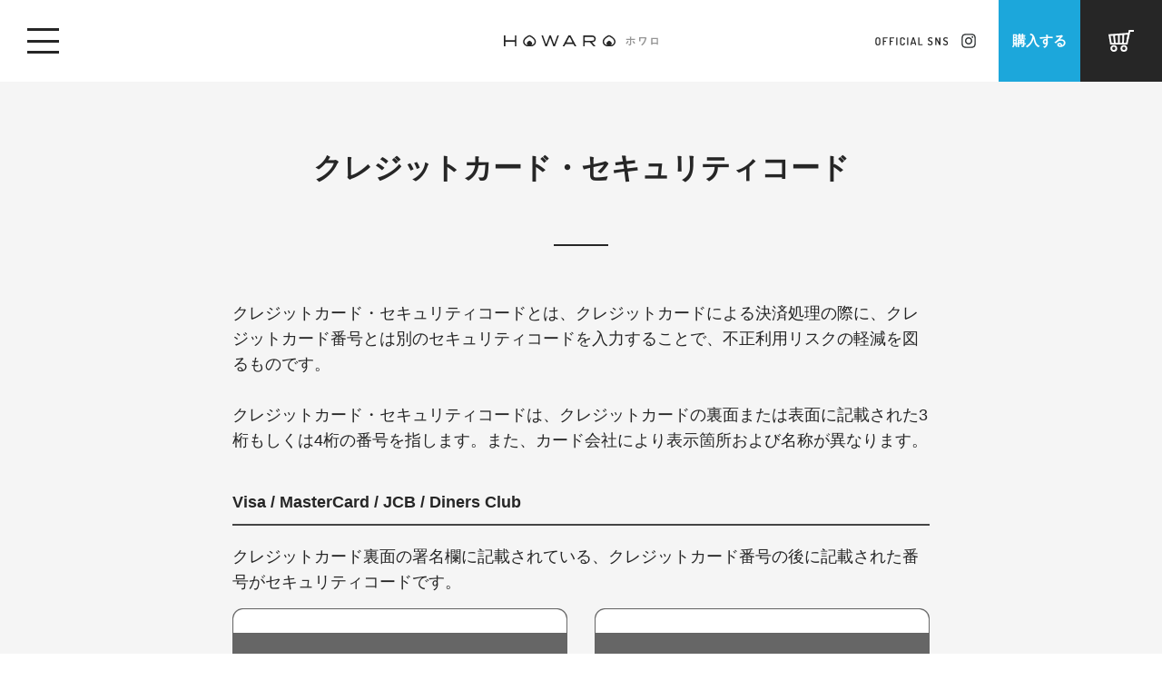

--- FILE ---
content_type: text/html;charset=UTF-8
request_url: https://www.howaro.jp/help_pay_csc.html
body_size: 14093
content:
<!DOCTYPE html>
<html lang="ja">
<head>
<!--[if gt IE 9]><!-->
<script type="text/javascript" src="/on/demandware.static/Sites-howaro-Site/-/ja_JP/v1770009495376/js/jquery-3.5.1.min.js"></script>
<script type="text/javascript" src="/on/demandware.static/Sites-howaro-Site/-/ja_JP/v1770009495376/js/main.js"></script>
<script type="text/javascript" src="/on/demandware.static/Sites-howaro-Site/-/ja_JP/v1770009495376/js/jquery.easing.1.3.js"></script>
<script type="text/javascript" src="/on/demandware.static/Sites-howaro-Site/-/ja_JP/v1770009495376/js/slick/slick.min.js"></script>
<script type="text/javascript" src="/on/demandware.static/Sites-howaro-Site/-/ja_JP/v1770009495376/js/vegas/vegas.min.js"></script>
<script type="text/javascript" src="/on/demandware.static/Sites-howaro-Site/-/ja_JP/v1770009495376/js/velocity.min.js"></script>
<script defer type="text/javascript" src="/on/demandware.static/Sites-howaro-Site/-/ja_JP/v1770009495376/js/app.js"></script>
<script defer type="text/javascript" src="/on/demandware.static/Sites-howaro-Site/-/ja_JP/v1770009495376/js/default.js"></script>
<script defer type="text/javascript" src="/on/demandware.static/Sites-howaro-Site/-/ja_JP/v1770009495376/js/modal.js"></script>



<!--<![endif]-->
<!-- Google Tag Manager -->
<script>
    (function(w,d,s,l,i){w[l]=w[l]||[];w[l].push({'gtm.start':
    new Date().getTime(),event:'gtm.js'});var f=d.getElementsByTagName(s)[0],
    j=d.createElement(s),dl=l!='dataLayer'?'&l='+l:'';j.async=true;j.src=
    'https://www.googletagmanager.com/gtm.js?id='+i+dl;f.parentNode.insertBefore(j,f);
    })(window,document,'script','dataLayer','GTM-5DMDTZM');
</script>
<!-- End Google Tag Manager -->
<meta charset=UTF-8>

<meta http-equiv="x-ua-compatible" content="ie=edge">

<meta name="viewport" content="width=device-width, initial-scale=1">


<title>クレジットカード・セキュリティコード / HOWARO C plus（ホワロ） リンナイ 白いガスコンロ | リンナイ公式通販 リンナイ 白いガスコンロ | リンナイ公式通販</title>

<meta name="description" content="白くて、シンプルで、おしゃれなガステーブルは「HOWARO（ホワロ）」。&rdquo;シンプルで心地よい、毎日&rdquo;をお届けするため、お客様の声をもとにバージョンアップし続けている特別な白いコンロです。リンナイ公式通販限定商品" />


<meta name="keywords" content="リンナイ,Rinnai,HOWARO,HOWARO C,HOWARO C plus,ホワロ,白い,コンロ,ガスコンロ,ガステーブル,おしゃれ,56cm,りんない,ほわろ"/>



<meta property="og:type" content="article">


<meta property="og:url" content="https://www.howaro.jp/">

<meta property="og:title" content="クレジットカード・セキュリティコード / HOWARO C plus（ホワロ） リンナイ 白いガスコンロ | リンナイ公式通販 リンナイ 白いガスコンロ | リンナイ公式通販">

<meta property="og:description" content="白くて、シンプルで、おしゃれなガステーブルは「HOWARO（ホワロ）」。&rdquo;シンプルで心地よい、毎日&rdquo;をお届けするため、お客様の声をもとにバージョンアップし続けている特別な白いコンロです。リンナイ公式通販限定商品">

<meta property="og:site_name" content="HOWARO | リンナイ株式会社">
<meta property="og:image" content="https://www.howaro.jp/on/demandware.static/Sites-howaro-Site/-/default/dw3b206566/img/ogp.png">



<link rel="icon" href="/on/demandware.static/Sites-howaro-Site/-/default/dwa53eb7be/images/common/favicon.ico">
<link href="https://fonts.googleapis.com/css?family=Roboto" rel="stylesheet">
<link rel="stylesheet" href="/on/demandware.static/Sites-howaro-Site/-/ja_JP/v1770009495376/css/base.css" />
<link rel="stylesheet" href="/on/demandware.static/Sites-howaro-Site/-/ja_JP/v1770009495376/css/custom.css" />








<script type="text/javascript">//<!--
/* <![CDATA[ (head-active_data.js) */
var dw = (window.dw || {});
dw.ac = {
    _analytics: null,
    _events: [],
    _category: "",
    _searchData: "",
    _anact: "",
    _anact_nohit_tag: "",
    _analytics_enabled: "true",
    _timeZone: "Asia/Tokyo",
    _capture: function(configs) {
        if (Object.prototype.toString.call(configs) === "[object Array]") {
            configs.forEach(captureObject);
            return;
        }
        dw.ac._events.push(configs);
    },
	capture: function() { 
		dw.ac._capture(arguments);
		// send to CQ as well:
		if (window.CQuotient) {
			window.CQuotient.trackEventsFromAC(arguments);
		}
	},
    EV_PRD_SEARCHHIT: "searchhit",
    EV_PRD_DETAIL: "detail",
    EV_PRD_RECOMMENDATION: "recommendation",
    EV_PRD_SETPRODUCT: "setproduct",
    applyContext: function(context) {
        if (typeof context === "object" && context.hasOwnProperty("category")) {
        	dw.ac._category = context.category;
        }
        if (typeof context === "object" && context.hasOwnProperty("searchData")) {
        	dw.ac._searchData = context.searchData;
        }
    },
    setDWAnalytics: function(analytics) {
        dw.ac._analytics = analytics;
    },
    eventsIsEmpty: function() {
        return 0 == dw.ac._events.length;
    }
};
/* ]]> */
// -->
</script>
<script type="text/javascript">//<!--
/* <![CDATA[ (head-cquotient.js) */
var CQuotient = window.CQuotient = {};
CQuotient.clientId = 'bfgr-howaro';
CQuotient.realm = 'BFGR';
CQuotient.siteId = 'howaro';
CQuotient.instanceType = 'prd';
CQuotient.locale = 'ja_JP';
CQuotient.fbPixelId = '__UNKNOWN__';
CQuotient.activities = [];
CQuotient.cqcid='';
CQuotient.cquid='';
CQuotient.cqeid='';
CQuotient.cqlid='';
CQuotient.apiHost='api.cquotient.com';
/* Turn this on to test against Staging Einstein */
/* CQuotient.useTest= true; */
CQuotient.useTest = ('true' === 'false');
CQuotient.initFromCookies = function () {
	var ca = document.cookie.split(';');
	for(var i=0;i < ca.length;i++) {
	  var c = ca[i];
	  while (c.charAt(0)==' ') c = c.substring(1,c.length);
	  if (c.indexOf('cqcid=') == 0) {
		CQuotient.cqcid=c.substring('cqcid='.length,c.length);
	  } else if (c.indexOf('cquid=') == 0) {
		  var value = c.substring('cquid='.length,c.length);
		  if (value) {
		  	var split_value = value.split("|", 3);
		  	if (split_value.length > 0) {
			  CQuotient.cquid=split_value[0];
		  	}
		  	if (split_value.length > 1) {
			  CQuotient.cqeid=split_value[1];
		  	}
		  	if (split_value.length > 2) {
			  CQuotient.cqlid=split_value[2];
		  	}
		  }
	  }
	}
}
CQuotient.getCQCookieId = function () {
	if(window.CQuotient.cqcid == '')
		window.CQuotient.initFromCookies();
	return window.CQuotient.cqcid;
};
CQuotient.getCQUserId = function () {
	if(window.CQuotient.cquid == '')
		window.CQuotient.initFromCookies();
	return window.CQuotient.cquid;
};
CQuotient.getCQHashedEmail = function () {
	if(window.CQuotient.cqeid == '')
		window.CQuotient.initFromCookies();
	return window.CQuotient.cqeid;
};
CQuotient.getCQHashedLogin = function () {
	if(window.CQuotient.cqlid == '')
		window.CQuotient.initFromCookies();
	return window.CQuotient.cqlid;
};
CQuotient.trackEventsFromAC = function (/* Object or Array */ events) {
try {
	if (Object.prototype.toString.call(events) === "[object Array]") {
		events.forEach(_trackASingleCQEvent);
	} else {
		CQuotient._trackASingleCQEvent(events);
	}
} catch(err) {}
};
CQuotient._trackASingleCQEvent = function ( /* Object */ event) {
	if (event && event.id) {
		if (event.type === dw.ac.EV_PRD_DETAIL) {
			CQuotient.trackViewProduct( {id:'', alt_id: event.id, type: 'raw_sku'} );
		} // not handling the other dw.ac.* events currently
	}
};
CQuotient.trackViewProduct = function(/* Object */ cqParamData){
	var cq_params = {};
	cq_params.cookieId = CQuotient.getCQCookieId();
	cq_params.userId = CQuotient.getCQUserId();
	cq_params.emailId = CQuotient.getCQHashedEmail();
	cq_params.loginId = CQuotient.getCQHashedLogin();
	cq_params.product = cqParamData.product;
	cq_params.realm = cqParamData.realm;
	cq_params.siteId = cqParamData.siteId;
	cq_params.instanceType = cqParamData.instanceType;
	cq_params.locale = CQuotient.locale;
	
	if(CQuotient.sendActivity) {
		CQuotient.sendActivity(CQuotient.clientId, 'viewProduct', cq_params);
	} else {
		CQuotient.activities.push({activityType: 'viewProduct', parameters: cq_params});
	}
};
/* ]]> */
// -->
</script>



</head>
<body id="support"
class="contents help"
>
<!-- Google Tag Manager (noscript) -->
<noscript>
    <iframe src="https://www.googletagmanager.com/ns.html?id=GTM-5DMDTZM" height="0" width="0" style="display:none;visibility:hidden"></iframe>
</noscript>
<!-- End Google Tag Manager (noscript) -->


<div id="wrap" class="page" data-action="Page-Show" data-querystring="cid=help_pay_csc" >
<header id="header">
    <div class="inner">
        <h1 class="logo">
            <a href="https://www.howaro.jp/">
                <img src="/on/demandware.static/Sites-howaro-Site/-/default/dw340d51b0/img/img_logo_howaro.svg" alt="HOWARO ホワロ">
            </a>
        </h1>
        <div class="btn_nav"><span></span><span></span><span></span></div>
        <dl class="snsList">
            <dt>
                <img src="/on/demandware.static/Sites-howaro-Site/-/default/dw63202818/img/txt_officialsns.svg" width="auto" height="9" alt="Official SNS">
            </dt>
            <dd>
                <a href="https://www.instagram.com/rinnai_me/" target="_blank">
                    <img src="/on/demandware.static/Sites-howaro-Site/-/default/dw14ae3413/img/icon_ig_black.svg" alt="Instagram" width="16" height="16">
                </a>
            </dd>
        </dl>
        <div class="btn_buy">購入する</div>
        <div class="btn_cart"><a href="/cart/"><svg xmlns="http://www.w3.org/2000/svg" width="28.63" height="24.82" viewBox="0 0 28.63 24.82"><title>CART</title><g stroke-miterlimit="10" stroke-width="2"><path d="M1.17 5.87l21.67-1.64-2.19 11.38h-17.86l-1.62-9.74z"/><circle cx="6.04" cy="20.97" r="2.84"/><circle cx="17.4" cy="20.97" r="2.84"/><path d="M28.63 1h-4.87l-2.03 9.42M6.27 6.12l.95 9.31M11.75 5.48v9.82M16.72 5.23l-.32 10.45"/></g></svg></a></div>
    </div>
    <nav id="nav">
        <div class="navInner">
            <ul class="navList">
                <li><a href="/">HOME</a></li>
            </ul>
            <div class="product">
                <div class="ttl">
                    <svg xmlns="http://www.w3.org/2000/svg" width="273.15" height="34.56" viewBox="0 0 273.15 34.56"><title>PRODUCT</title><g id="ベーシック"><path class="cls-1" d="M0 1.39a.91.91 0 0 1 .91-.91h11.57a10.73 10.73 0 0 1 10.75 10.61 10.79 10.79 0 0 1-10.7 10.8h-5v11.28a.94.94 0 0 1-.91.91h-5.71a.91.91 0 0 1-.91-.91zm12.05 13.49a3.77 3.77 0 0 0 3.79-3.79 3.66 3.66 0 0 0-3.79-3.55h-4.56v7.34zM36.61 1.39a.92.92 0 0 1 .92-.91h14.35a10.44 10.44 0 0 1 10.46 10.37c0 4.42-2.92 8-7.1 9.65l6.58 12.19a.91.91 0 0 1-.82 1.39h-6.38a.87.87 0 0 1-.77-.43l-6.39-12.72h-3.31v12.24a.94.94 0 0 1-.91.91h-5.71a.92.92 0 0 1-.92-.91zm14.64 13.44a3.85 3.85 0 0 0 3.65-3.83 3.68 3.68 0 0 0-3.65-3.65h-7.1v7.49zM92 0a17.28 17.28 0 1 1 0 34.56 17.13 17.13 0 0 1-17.23-17.23 17.22 17.22 0 0 1 17.23-17.33zm0 26.88a9.6 9.6 0 1 0-9.56-9.55 9.62 9.62 0 0 0 9.56 9.55zM123.93 1.39a.9.9 0 0 1 .86-.91h11.71a16.8 16.8 0 1 1 0 33.6h-11.71a.9.9 0 0 1-.86-.91zm12.07 25.61c5.43 0 9.36-4.27 9.36-9.75s-3.91-9.71-9.36-9.71h-4.61v19.46zM167.42 1.39a.94.94 0 0 1 .91-.91h5.9a.92.92 0 0 1 .92.91v19.44a6 6 0 1 0 11.9 0v-19.44a.91.91 0 0 1 .95-.91h5.91a.94.94 0 0 1 .91.91v19.83a13.68 13.68 0 0 1-27.36 0zM226.25 0a16.12 16.12 0 0 1 11.61 4.46.89.89 0 0 1 0 1.35l-3.69 3.89a.85.85 0 0 1-1.2 0 9.79 9.79 0 0 0-6.48-2.45c-5.43 0-9.41 4.51-9.41 9.89a9.5 9.5 0 0 0 9.46 9.74 10.15 10.15 0 0 0 6.43-2.3.94.94 0 0 1 1.25.05l3.74 4a1 1 0 0 1-.05 1.3 16.49 16.49 0 0 1-11.66 4.65 17.28 17.28 0 1 1 0-34.56zM257.79 7.54h-6.87a.92.92 0 0 1-.91-.92v-5.23a.91.91 0 0 1 .91-.91h21.32a.91.91 0 0 1 .91.91v5.23a.92.92 0 0 1-.91.92h-6.87v25.63a.94.94 0 0 1-.91.91h-5.76a.94.94 0 0 1-.91-.91z"/></g></svg></div>
                <ul class="navList">
                    <li><a href="/feature/">HOWARO<br><span>56cm コンパクトタイプ</span></a></li>
                    <li><a href="/feature-c/">HOWARO C<br><span>調理タイマー機能付き</span></a></li>
                    <li><a href="/feature-c-plus/">HOWARO C plus<br><span>オートグリル機能付き</span></a></li>
                </ul>
            </div>
            <div class="contents">
                <div class="ttl"><svg xmlns="http://www.w3.org/2000/svg" width="241.9" height="27.36" viewBox="0 0 241.9 27.36"><title>CONTENTS</title><g id="top"><path class="cls-1" d="M13.72 0a12.77 12.77 0 0 1 9.19 3.53.72.72 0 0 1 .09 1.07l-3 3.07a.66.66 0 0 1-.95 0 7.79 7.79 0 0 0-5.13-1.93 7.57 7.57 0 0 0-7.45 7.82 7.53 7.53 0 0 0 7.48 7.72 8 8 0 0 0 5.05-1.83.73.73 0 0 1 1 0l3 3.15a.78.78 0 0 1 0 1 13 13 0 0 1-9.23 3.69 13.68 13.68 0 1 1-.05-27.29zM45.64 0a13.68 13.68 0 1 1 0 27.36 13.56 13.56 0 0 1-13.64-13.64 13.62 13.62 0 0 1 13.64-13.72zm0 21.28a7.6 7.6 0 1 0-7.56-7.56 7.61 7.61 0 0 0 7.56 7.56zM71 .68a.71.71 0 0 1 .73-.68h1l15.11 14.59v-13.49a.72.72 0 0 1 .76-.72h4.56a.74.74 0 0 1 .72.72v25.57a.72.72 0 0 1-.72.69h-.61a1.21 1.21 0 0 1-.5-.19l-15-15.09v14.17a.73.73 0 0 1-.72.73h-4.56a.76.76 0 0 1-.73-.73zM110.54 6h-5.43a.72.72 0 0 1-.72-.72v-4.18a.72.72 0 0 1 .72-.72h16.89a.72.72 0 0 1 .72.72v4.14a.72.72 0 0 1-.72.76h-5.44v20.25a.75.75 0 0 1-.72.73h-4.56a.75.75 0 0 1-.72-.73zM133.19 1.1a.72.72 0 0 1 .72-.72h15.73a.72.72 0 0 1 .72.72v4.14a.72.72 0 0 1-.72.72h-10.53v4.72h8.66a.75.75 0 0 1 .73.72v4.14a.73.73 0 0 1-.73.72h-8.66v5.13h10.53a.72.72 0 0 1 .72.72v4.14a.73.73 0 0 1-.72.73h-15.73a.73.73 0 0 1-.72-.73zM162.72.68a.71.71 0 0 1 .72-.68h.95l15.16 14.59v-13.49a.72.72 0 0 1 .72-.72h4.56a.75.75 0 0 1 .73.72v25.57a.73.73 0 0 1-.73.69h-.6a1.21 1.21 0 0 1-.5-.19l-15-15.09v14.17a.73.73 0 0 1-.73.75h-4.52a.75.75 0 0 1-.72-.73zM202.26 6h-5.44a.72.72 0 0 1-.72-.72v-4.18a.72.72 0 0 1 .72-.72h16.87a.73.73 0 0 1 .73.72v4.14a.73.73 0 0 1-.73.72h-5.43v20.29a.75.75 0 0 1-.72.73h-4.54a.75.75 0 0 1-.72-.73zM224.19 23.37l1.81-3.16a1 1 0 0 1 1.29-.23c.15.08 2.89 2.09 5.39 2.09a2.39 2.39 0 0 0 2.63-2.28c0-1.59-1.33-2.81-3.92-3.83-3.27-1.29-7.37-3.84-7.37-8.4-.02-3.76 2.91-7.56 8.76-7.56a14.1 14.1 0 0 1 8.13 2.85 1 1 0 0 1 .23 1.22l-1.94 2.93c-.27.42-.95.76-1.29.49s-3.12-2.27-5.44-2.27a2.2 2.2 0 0 0-2.39 1.93c0 1.41 1.14 2.47 4.14 3.69s7.68 3.49 7.68 8.66c0 3.91-3.38 7.87-9 7.87-4.94 0-7.68-2.06-8.55-2.93-.35-.39-.46-.54-.16-1.07z"/></g></svg></div>
                <ul class="navList">
                    <li><a href="/spec.html">スペック比較</a></li>
                    <li><a href="/story.html">ストーリー</a></li>
                    <li><a href="/recipe.html">グリルレシピ</a></li>
                    <li><a href="/campaign.html">キャンペーン</a></li>
                    <li class="support"><a href="/support.html">お客様サポート</a></li>
                    <li class="contact"><a href="/contact.html">お問い合わせ</a></li>
                    <li class="navcart"><a href="/cart/"><svg xmlns="http://www.w3.org/2000/svg" width="28.63" height="24.82" viewBox="0 0 28.63 24.82"><title>CART</title><g stroke="#262626" stroke-miterlimit="10" stroke-width="2" fill="#E5E5E5"><path d="M1.17 5.87l21.67-1.64-2.19 11.38h-17.86l-1.62-9.74z"/><circle cx="6.04" cy="20.97" r="2.84"/><circle cx="17.4" cy="20.97" r="2.84"/><path d="M28.63 1h-4.87l-2.03 9.42M6.27 6.12l.95 9.31M11.75 5.48v9.82M16.72 5.23l-.32 10.45"/></g></svg>カートを見る</a></li>
                </ul>
            </div>
        </div>
    </nav>
</header>

<div id="modal">
    
	 


	<div id="modal-content">
    <div id="modalBg"></div>

    <!-- 機種 -->
    <div id="modal-p0" class="modal">
        <div class="modal-inner">
            <div class="modal-cont">
                <div class="ttl"><em>ご希望の商品を選択してください</em></div>
                <ul class="list">
                    
                        
    <li>
        <input type="radio" id="product1" name="product" value="ET34NJH4-W">
        <label for="product1">
            <img src="/on/demandware.static/Sites-howaro-Site/-/default/dwc21fa4a7/img/img_product_howaro.png" alt="">
            <p class="txt">HOWARO<br><span>販売価格（税込）：<strong class="js-price-howaro">&yen; 23,580</strong><br><small>（税抜：&yen; 21,436）</small></span></p>
        </label>
    </li>




                    
                        

    <li class="howaro_c">
        <input type="radio" id="product2" name="product" value="ET66WH4RG-W">
        <label for="product2">
            <img src="/on/demandware.static/Sites-howaro-Site/-/default/dw82067420/img/img_product_howaro_c.png" alt="">
            <p class="txt">HOWARO C<br><em>※ココットプレート付属</em><span>販売価格（税込）：<strong class="js-price-howaro-c">&yen; 44,880</strong><br><small>（税抜：&yen; 40,800）</small></span>
            </p>
        </label>
    </li>



                    
                        


    <li>
        <input type="radio" id="product3" name="product" value="ETS65AWK38R3G-W">
        <label for="product3">
            <img src="/on/demandware.static/Sites-howaro-Site/-/default/dwcc103f8f/img/img_product_howaro_c_plus.png" alt="">
            <p class="txt">HOWARO C plus<br><em>※ココットプレート付属</em><span>販売価格（税込）：<strong class="js-price-howaro-c-plus">&yen; 58,380</strong><br><small>（税抜：&yen; 53,073）</small></span>
            </p>
        </label>
    </li>


                    
                </ul>
            </div>
        </div>

        <div class="bottomArea">
            <div class="moveMdl">
                <div class="modalInner">
                    <div class="nextMdl" onclick="ga('send', 'event', 'cart', location.href, '製品選択');" style="display: none;">次へ</div>
                </div>
            </div>
            <div class="selectContents"></div>
        </div>
        <div class="close"><img src="/on/demandware.static/Sites-howaro-Site/-/default/dwc9f3f440/img/icon_close.svg" alt="x"></div>
    </div>

    <!-- 火力 -->
    <div id="modal-p1" class="modal">
        <div class="modal-inner">
            <div class="modal-cont">
                <div class="ttl"><em>大バーナーの位置を選択してください</em></div>
                <p class="infoText">コンロには、強火力バーナーと標準バーナーが1つずつ付いています。<br>強火力バーナーが壁側にならないタイプをお選びください。</p>
                <ul class="list">
                    <li>
                        <input type="radio" id="power2" name="power" value="s02">
                        <label for="power2">
                            <img src="/on/demandware.static/Sites-howaro-Site/-/default/dwc4c04354/img/img_gas_right.png" alt="" class="hwr_c">
                            <img src="/on/demandware.static/Sites-howaro-Site/-/default/dwcf5e88fe/img/img_gas_right_plus.png" alt="" class="hwr_plus">
                            <p class="txt">右強火力タイプ</p>
                        </label>
                    </li>
                    <li>
                        <input type="radio" id="power1" name="power" value="s01">
                        <label for="power1">
                            <img src="/on/demandware.static/Sites-howaro-Site/-/default/dw05017650/img/img_gas_left.png" alt="" class="hwr_c">
                            <img src="/on/demandware.static/Sites-howaro-Site/-/default/dw979e7d70/img/img_gas_left_plus.png" alt="" class="hwr_plus">
                            <p class="txt">左強火力タイプ</p>
                        </label>
                    </li>
                </ul>
            </div>
        </div>

        <div class="bottomArea">
            <div class="moveMdl">
                <div class="modalInner">
                    <div class="prevMdl">戻る</div>
                    <div class="nextMdl" onclick="ga('send', 'event', 'cart', location.href, '大バーナー');" style="display: none;">次へ</div>
                </div>
            </div>
            <div class="selectContents">
                <p class="ttlContents">選択した内容</p>
                <div class="txtArea">
                    <div class="txt item">
                        <p class="name">HOWARO</p>
                        <p class="price">￥21,780<span>（税込）</span></p>
                    </div>
                </div>
            </div>
        </div>
        <div class="close"><img src="/on/demandware.static/Sites-howaro-Site/-/default/dwc9f3f440/img/icon_close.svg" alt="x"></div>
    </div>

    <!-- つまみ -->
    <div id="modal-p2" class="modal">
        <div class="modal-inner">
            <div class="modal-cont">
                <div class="ttl"><em>つまみのカラーを選択してください</em></div>

                <ul class="list">
                    <li>
                        <input type="radio" id="color1" name="color" value="c01">
                        <label for="color1">
                            <img src="/on/demandware.static/Sites-howaro-Site/-/default/dw6e296c77/img/feature/img_design04-1.png" alt="">
                            <p class="txt">ホワイト × ホワイト</p>
                        </label>
                    </li>
                    <li>
                        <input type="radio" id="color2" name="color" value="c02">
                        <label for="color2">
                            <img src="/on/demandware.static/Sites-howaro-Site/-/default/dw1532c5b3/img/feature/img_design04-2.png" alt="">
                            <p class="txt">ブラック × シルバー</p>
                        </label>
                    </li>
                    <li>
                        <input type="radio" id="color3" name="color" value="c03">
                        <label for="color3">
                            <img src="/on/demandware.static/Sites-howaro-Site/-/default/dw4a6fbf35/img/feature/img_design04-3.png" alt="">
                            <p class="txt">ホワイト × シルバー</p>
                        </label>
                    </li>
                    <li>
                        <input type="radio" id="color4" name="color" value="c04">
                        <label for="color4">
                            <img src="/on/demandware.static/Sites-howaro-Site/-/default/dwc815515e/img/feature/img_design04-4.png" alt="">
                            <p class="txt">ホワイト × ピンクゴールド</p>
                        </label>
                    </li>
                </ul>
            </div>
        </div>

        <div class="bottomArea">
            <div class="moveMdl">
                <div class="modalInner">
                    <div class="prevMdl">戻る</div>
                    <div class="nextMdl" onclick="ga('send', 'event', 'cart', location.href, 'つまみカラー');" style="display: none;">次へ</div>
                </div>
            </div>
            <div class="selectContents">
                <p class="ttlContents">選択した内容</p>
                <div class="txtArea">
                    <div class="txt item">
                        <p class="name">HOWARO</p>
                        <p class="price">￥21,780<span>（税込）</span></p>
                    </div>
                </div>
            </div>
        </div>
        <div class="close"><img src="/on/demandware.static/Sites-howaro-Site/-/default/dwc9f3f440/img/icon_close.svg" alt="x"></div>
    </div>

    <!-- ガス種 -->
    <div id="modal-p3" class="modal">
        <div class="modal-inner">
            <div class="modal-cont">
                <div class="ttl"><em>ガス種を選択してください</em></div>
                <ul class="list">
                    <li>
                        <input type="radio" id="gas1" name="gas" value="g01">
                        <label for="gas1">都市ガス（12A・13A）</label>
                    </li>
                    <li>
                        <input type="radio" id="gas2" name="gas" value="g02">
                        <label for="gas2">プロパンガス（LPガス）</label>
                    </li>
                </ul>
                <p class="notice">※ ガス種間違いによる返品・交換はお受けできません。<br>設置場所の【ガス種】をよくお確かめください。</p>
            </div>
        </div>

        <div class="bottomArea">
            <div class="moveMdl">
                <div class="modalInner">
                    <div class="prevMdl">戻る</div>
                    <div class="nextMdl" onclick="ga('send', 'event', 'cart', location.href, 'ガス種');"
                        style="display: none;">次へ</div>
                </div>
            </div>
            <div class="selectContents">
                <p class="ttlContents">選択した内容</p>
                <div class="txtArea">
                    <div class="txt item">
                        <p class="name">HOWARO</p>
                        <p class="price">￥21,780<span>（税込）</span></p>
                    </div>
                    <div class="txt color">
                        <p class="name">つまみカラー ： <span></span></p>
                    </div>
                    <div class="txt power">
                        <p class="name">大バーナー ： <span></span></p>
                    </div>
                </div>
            </div>
        </div>
        <div class="close"><img src="/on/demandware.static/Sites-howaro-Site/-/default/dwc9f3f440/img/icon_close.svg" alt="x"></div>
    </div>

    <!-- オプション（HOWARO） -->
    <div id="modal-p4" class="modal">
        <div class="modal-inner">
            <div class="modal-cont">
                <div class="ttl"><em>関連グッズもご一緒に</em><br><em>いかがですか？</em></div>
                <p class="infoText">一緒に購入される場合は「一緒に購入する」にチェックを入れてください。<br>なお、関連グッズは、リンナイスタイルからもご購入いただけます。</p>
                <div class="box" id="modal-p4-1">
                    <div class="img"><img src="/on/demandware.static/Sites-howaro-Site/-/default/dwdc41aad8/img/img_buyArea01.jpg" alt=""></div>
                    <div class="info">
                        <p class="ttl_option">グリルで使える専用プレート!<br>クッキングプレート60M</p>
                        <p class="price">価格<span>(税込)</span> : ￥3,740</p>
                    </div>

                    <div class="btn">
                        <input type="checkbox" id="option_plate_buy" name="option_plate_buy" value="1">
                        <label for="option_plate_buy">一緒に購入する</label>
                    </div>

                    <div class="moreArea">
                        <div class="moreBtn readmoreBtn item">商品の詳細を見る</div>
                        <div class="boxArea2">
                            <div class="txtArea">
                                <p>グリル焼き網の上で使える、グリル調理専用プレート。トースト、野菜のグリル、クッキー、冷凍食品などの調理をするときに便利です。<br>
                                    食材に焼き網の網目がつかず、食材をまとめて取り出せるのもポイントです。</p>
                                <p>【ご使用方法】<br>
                                    グリル焼き網の上にクッキングプレートをセットします。その上に温めたい食材を置いてグリルに火をつけます。火力は食材の様子を見ながら調節をします。</p>
                            </div>
                            <div class="txtArea">
                                <p>【グリル】片面焼用（水無し）<br>
                                    【サイズ】幅19.4×奥行25.7×高さ1.6(cm)</p>
                            </div>
                            <div class="moreBtn closeBtn fade"><span>CLOSE</span></div>
                        </div>
                    </div>
                </div>

                <div class="box" id="modal-p4-2">
                    <div class="img"><img src="/on/demandware.static/Sites-howaro-Site/-/default/dw3cce6471/img/img_buyArea02.jpg" alt=""></div>
                    <div class="info">
                        <p class="ttl_option">グリルで使える耐熱500℃!<br>グリルディッシュ(2枚組)</p>
                        <p class="price">価格<span>(税込)</span> : ￥2,354</p>
                    </div>

                    <div class="choice">
                        <div class="ttl_choice view_pc">カラー選択</div>
                        <div class="img"><img src="/on/demandware.static/Sites-howaro-Site/-/default/dw2451fea3/img/img_buyArea02-2.png" alt=""></div>
                        <p class="notice">ご希望のカラーを選択し、「一緒に購入する」にチェックを入れてください。<br>
                            ※カラーは1色のみ選択可</p>
                    </div>

                    <div class="btn">
                        <div class="selectArea">
                            <div class="select">
                                <select name="option_dish">
                                    <option value="kuriyama-0037">サクラ（2枚セット）</option>
                                    <option value="kuriyama-0041">ミルクティー（2枚セット）</option>
                                    <option value="kuriyama-0044">モカ（2枚セット）</option>
                                    <option value="kuriyama-0046">ブルーベリー（2枚セット）</option>
                                </select>
                            </div>
                            <p class="notice view_pc">ご希望のカラーを選択し、「一緒に購入する」にチェックを入れてください。<br>
                                ※カラーは1色のみ選択可</p>
                        </div>
                        <input type="checkbox" id="option_dish_buy" name="option_dish_buy" value="1">
                        <label for="option_dish_buy">一緒に購入する</label>
                    </div>

                    <div class="moreArea">
                        <div class="moreBtn readmoreBtn item">商品の詳細を見る</div>
                        <div class="boxArea2">
                            <div class="txtArea">
                                <p>高耐熱だから魚焼きグリルで使える、日本製のグリル皿です。<br>「グリルディッシュ」は、コンロの魚焼きグリルに対応した耐熱500℃のグラタン皿なので安心して利用できます。<br>さらにオーブン、電子レンジはもちろん、トースターにも対応。<br>ドリアやグラタンなどのお料理を、ガスコンロのグリルで時短調理！<br>調理後は熱々のお料理をそのままテーブルへ。<br>※2枚組の商品です。</p>
                            </div>
                            <div class="txtArea">
                                <p>【色】4色（ブルーベリー・サクラ・ミルクティー・モカ）<br>【素材】耐熱陶器<br>【サイズ】W18×D12.5×H3.5（cm）／個<br>【重量】270（g）／個　【耐熱温度】500℃<br>【原産国】日本<br>【付属品】レシピ<br>【製造元】株式会社クリヤマ</p>
                            </div>
                            <div class="moreBtn closeBtn fade"><span>CLOSE</span></div>
                        </div>
                    </div>
                </div>

                <div class="box" id="modal-p4-3">
                    <div class="img"><img src="/on/demandware.static/Sites-howaro-Site/-/default/dwaed6f6ff/img/img_buyArea03.jpg" alt=""></div>
                    <div class="info">
                        <p class="ttl_option">コンロ周りの油汚れには<br>このふきん！油汚れ専用ふきん</p>
                        <p class="price">価格<span>(税込)</span> : ￥528</p>
                    </div>

                    <div class="choice">
                        <div class="ttl_choice view_pc">カラー選択</div>
                        <div class="img"><img src="/on/demandware.static/Sites-howaro-Site/-/default/dw4f3b43ea/img/img_buyArea03-3.png" alt=""></div>
                        <p class="notice">ご希望のカラーを選択し、「一緒に購入する」にチェックを入れてください。<br>
                            ※カラーは1色のみ選択可</p>
                    </div>

                    <div class="btn">
                        <div class="selectArea">
                            <div class="select">
                                <select name="option_towel">
                                    <option value="820-103-000">ネイビー</option>
                                    <option value="820-105-000">ナチュラルホワイト</option>
                                    <option value="820-106-000">ダークグレイ</option>
                                    <option value="820-104-000">グレージュ</option>
                                </select>
                            </div>
                            <p class="notice view_pc">ご希望のカラーを選択し、「一緒に購入する」にチェックを入れてください。<br>
                                ※カラーは1色のみ選択可</p>
                        </div>
                        <input type="checkbox" id="option_towel_buy" name="option_towel_buy" value="1">
                        <label for="option_towel_buy">一緒に購入する</label>
                    </div>

                    <div class="moreArea">
                        <div class="moreBtn readmoreBtn item">商品の詳細を見る</div>
                        <div class="boxArea2">
                            <div class="txtArea">
                                <p>プロの料理人も認めた油汚れ専用ふきんです。<br>洗剤を使わず水に濡らしてサッと拭き取るだけで、油汚れがしっかりとれます。洗剤がいらないので手にも環境にもやさしいキッチンクロスです。<br>従来のふきんの欠点である「繊維の毛抜け」を解消するために、生地にパイルを編み込む新しい技術を開発。ふきんについた汚れは水洗いするだけでキレイになります。<br>抜群の吸収力だから、シンクや洗面台まわりなど水周りのお掃除にも使えます！</p>
                            </div>
                            <div class="txtArea">
                                <p>【色】4色（ネイビー・ナチュラルホワイト・ダークグレイ・グレージュ）<br>【サイズ】約20×30cm<br>【素材】レーヨン88％、ポリエステル12％<br>【入り数】1枚<br>【原産国】日本製（和歌山）</p>
                            </div>
                            <div class="moreBtn closeBtn fade"><span>CLOSE</span></div>
                        </div>
                    </div>
                </div>

                <!-- (HOWARO56cm)スポンジ -->
                <div class="box" id="modal-p4-4">
                    <div class="img"><img src="/on/demandware.static/Sites-howaro-Site/-/default/dw9b6f97b4/img/img_buyArea04.jpg" alt=""></div>
                    <div class="info">
                        <p class="ttl_option">焼き網のコゲ汚れがゴッソリ落ちる！<br>グリル専用お掃除スポンジ</p>
                        <p class="price">価格<span>(税込)</span> : ￥528</p>
                    </div>

                    <div class="choice">
                        <div class="ttl_choice view_pc">カラー選択</div>
                        <div class="img"><img src="/on/demandware.static/Sites-howaro-Site/-/default/dw86cf85c3/img/img_buyArea03-2.png" alt=""></div>
                        <p class="notice">ご希望のカラーを選択し、「一緒に購入する」にチェックを入れてください。<br>
                            ※カラーは1色のみ選択可</p>
                    </div>

                    <div class="btn">
                        <div class="selectArea">
                            <div class="select">
                                <select name="option_sponge">
                                    <option value="820-107-000">ネイビー</option>
                                    <option value="820-109-000">ナチュラルホワイト</option>
                                    <option value="820-110-000">ダークグレイ</option>
                                    <option value="820-108-000">グレージュ</option>
                                </select>
                            </div>
                            <p class="notice view_pc">ご希望のカラーを選択し、「一緒に購入する」にチェックを入れてください。<br>
                                ※カラーは1色のみ選択可</p>
                        </div>
                        <!--  -->
                        <input type="checkbox" id="option_sponge_buy" name="option_sponge_buy" value="1">
                        <label for="option_sponge_buy">一緒に購入する</label>
                    </div>

                    <div class="moreArea">
                        <div class="moreBtn readmoreBtn item">商品の詳細を見る</div>
                        <div class="boxArea2">
                            <div class="txtArea">
                                <p>新開発のフィルム素材が汚れを絡めとる！<br>焼き網やグリル皿などグリル部品のためのコゲ落とし専用お掃除スポンジ。<br>コゲ汚れ用にフィルム素材を使用した生地を新開発！金属焼き網はもちろん、フッ素加工の焼き網のコゲをしっかり落とします。<br>裏面はお店の厨房などで使用されている、油汚れ専用の生地を採用。部品の仕上げ磨きや、クリアコートなどやさしく洗いたい面にも◎。</p>
                                <p>※ブラックフィルム面はステンレス素材、クリアコート部品には使用できません。</p>
                            </div>
                            <div class="txtArea">
                                <p>【色】4色（ネイビー・ナチュラルホワイト・ダークグレイ・グレージュ）<br>【サイズ】約9.8×15cm<br>【素材】ブラックフィルム面：ポリエステル100％<br>カラーパイル面：レーヨン88％、ポリエステル12％<br>スポンジ：ウレタンフォーム<br>【入り数】1個<br>【原産国】日本製（和歌山）</p>
                            </div>
                            <div class="moreBtn closeBtn fade"><span>CLOSE</span></div>
                        </div>
                    </div>
                </div>
                <!-- (HOWARO56cm)スポンジここまで -->
            </div>
        </div>

        <div class="bottomArea">
            <div class="moveMdl">
                <div class="modalInner">
                    <div class="prevMdl">戻る</div>
                    <div class="sendMdl" onclick="ga('send', 'event', 'cart', location.href, '関連グッズ');">この内容でカートに入れる
                    </div>
                </div>
            </div>
            <div class="selectContents">
                <p class="ttlContents">選択したガスコンロ</p>
                <div class="txtArea">
                    <div class="txt item">
                        <p class="name">HOWARO</p>
                        <p class="price">￥21,780<span>（税込）</span></p>
                    </div>
                    <div class="txt color">
                        <p class="name">つまみカラー ： <span></span></p>
                    </div>
                    <div class="txt power">
                        <p class="name">大バーナー ： <span></span></p>
                    </div>
                    <div class="txt gus">
                        <p class="name">ガス種 ： <span></span></p>
                    </div>
                </div>
            </div>
        </div>
        <div class="close"><img src="/on/demandware.static/Sites-howaro-Site/-/default/dwc9f3f440/img/icon_close.svg" alt="x"></div>
    </div>
    

    <!-- オプション（HOWARO C） -->
    <div id="modal-p5" class="modal">
        <div class="modal-inner">
            <div class="modal-cont">

                <div class="ttl"><em>関連グッズもご一緒に</em><br><em>いかがですか？</em></div>
                <p class="infoText">一緒に購入される場合は「一緒に購入する」にチェックを入れてください。<br>なお、関連グッズは、リンナイスタイルからもご購入いただけます。</p>

                <!-- つつみ炊きKAMADO	 -->
                <div class="box" id="modal-p5-1">
                    <div class="img"><img src="/on/demandware.static/Sites-howaro-Site/-/default/dw5d01d46d/img/img_buyArea05.jpg" alt=""></div>
                    <div class="info">
                        <p class="ttl_option">直火でふっくら炊き上げる<br>3合炊き炊飯釜<br>「つつみ炊きKAMADO」</p>
                        <p class="price">価格<span>(税込)</span> : ￥14,300</p>
                    </div>

                    <div class="btn">
                        <input type="checkbox" id="option_kamado_buy" name="option_kamado_buy" value="1">
                        <label for="option_kamado_buy">一緒に購入する</label>
                    </div>

                    <div class="moreArea">
                        <div class="moreBtn readmoreBtn item">商品の詳細を見る</div>
                        <div class="boxArea2">
                            <div class="txtArea">
                                <p>おいしく節電できる、二重構造・かまど炊き仕様の炊飯釜。<br>シンプルでテーブルにもなじみが良くツヤをおさえたブラックデザイン。<br>お米3合の炊飯時間は蒸らし10分を含めてもわずか35分弱とスピード炊飯で便利です。</p>
                            </div>
                            <div class="txtArea">
                                <p>【素材】取っ手：樹脂、蓋：ホーロー、内釜：鋳物にフッ素加工<br>【炊飯容量】白米：3合　炊き込みご飯：2合　全がゆ：0.5合<br>【サイズ】W29.0×D20.2×H21.1(cm)</p>
                            </div>
                            <div class="moreBtn closeBtn fade"><span>CLOSE</span></div>
                        </div>
                    </div>
                </div>

                <!-- (HOWARO C)スポンジ -->
                <div class="box" id="modal-p5-3">
                    <div class="img"><img src="/on/demandware.static/Sites-howaro-Site/-/default/dw9b6f97b4/img/img_buyArea04.jpg" alt=""></div>
                    <div class="info">
                        <p class="ttl_option">焼き網のコゲ汚れがゴッソリ落ちる！<br>グリル専用お掃除スポンジ</p>
                        <p class="price">価格<span>(税込)</span> : ￥528</p>
                    </div>

                    <div class="choice">
                        <div class="ttl_choice view_pc">カラー選択</div>
                        <div class="img"><img src="/on/demandware.static/Sites-howaro-Site/-/default/dw86cf85c3/img/img_buyArea03-2.png" alt=""></div>
                        <p class="notice">ご希望のカラーを選択し、「一緒に購入する」にチェックを入れてください。<br>
                            ※カラーは1色のみ選択可</p>
                    </div>

                    <div class="btn">
                        <div class="selectArea">
                            <div class="select">
                                <select name="option_sponge2">
                                    <option value="820-107-000">ネイビー</option>
                                    <option value="820-109-000">ナチュラルホワイト</option>
                                    <option value="820-110-000">ダークグレイ</option>
                                    <option value="820-108-000">グレージュ</option>
                                </select>
                            </div>
                            <p class="notice view_pc">ご希望のカラーを選択し、「一緒に購入する」にチェックを入れてください。<br>
                                ※カラーは1色のみ選択可</p>
                        </div>
                        <input type="checkbox" id="option_sponge_buy2" name="option_sponge_buy2" value="1">
                        <label for="option_sponge_buy2">一緒に購入する</label>
                    </div>

                    <div class="moreArea">
                        <div class="moreBtn readmoreBtn item">商品の詳細を見る</div>
                        <div class="boxArea2">
                            <div class="txtArea">
                                <p>新開発のフィルム素材が汚れを絡めとる！<br>焼き網やグリル皿などグリル部品のためのコゲ落とし専用お掃除スポンジ。<br>コゲ汚れ用にフィルム素材を使用した生地を新開発！金属焼き網はもちろん、フッ素加工の焼き網のコゲをしっかり落とします。<br>裏面はお店の厨房などで使用されている、油汚れ専用の生地を採用。部品の仕上げ磨きや、クリアコートなどやさしく洗いたい面にも◎。</p>
                                <p>※ブラックフィルム面はステンレス素材、クリアコート部品には使用できません。</p>
                            </div>
                            <div class="txtArea">
                                <p>【色】4色（ネイビー・ナチュラルホワイト・ダークグレイ・グレージュ）<br>【サイズ】約9.8×15cm<br>【素材】ブラックフィルム面：ポリエステル100％<br>カラーパイル面：レーヨン88％、ポリエステル12％<br>スポンジ：ウレタンフォーム<br>【入り数】1個<br>【原産国】日本製（和歌山）</p>
                            </div>
                            <div class="moreBtn closeBtn fade"><span>CLOSE</span></div>
                        </div>
                    </div>
                </div>
                <!-- (HOWARO C)スポンジここまで -->

            </div>
        </div>

        <div class="bottomArea">
            <div class="moveMdl">
                <div class="modalInner">
                    <div class="prevMdl">戻る</div>
                    <div class="sendMdl" onclick="ga('send', 'event', 'cart', location.href, '関連グッズ');">この内容でカートに入れる
                    </div>
                </div>
            </div>
            <div class="selectContents">
                <p class="ttlContents">選択したガスコンロ</p>
                <div class="txtArea">
                    <div class="txt item">
                        <p class="name">HOWARO</p>
                        <p class="price">￥21,780<span>（税込）</span></p>
                    </div>
                    <div class="txt color">
                        <p class="name">つまみカラー ： <span></span></p>
                    </div>
                    <div class="txt power">
                        <p class="name">大バーナー ： <span></span></p>
                    </div>
                    <div class="txt gus">
                        <p class="name">ガス種 ： <span></span></p>
                    </div>
                </div>
            </div>
        </div>
        <div class="close"><img src="/on/demandware.static/Sites-howaro-Site/-/default/dwc9f3f440/img/icon_close.svg" alt="x"></div>
    </div>

    <!-- オプション（HOWARO C PLUS） -->
    <div id="modal-p6" class="modal">
        <div class="modal-inner">
            <div class="modal-cont">

                <div class="ttl"><em>関連グッズもご一緒に</em><br><em>いかがですか？</em></div>
                <p class="infoText">一緒に購入される場合は「一緒に購入する」にチェックを入れてください。<br>なお、関連グッズは、リンナイスタイルからもご購入いただけます。</p>

                <!-- つつみ炊きKAMADO	 -->
                <div class="box" id="modal-p6-1">
                    <div class="img"><img src="/on/demandware.static/Sites-howaro-Site/-/default/dw5d01d46d/img/img_buyArea05.jpg" alt=""></div>
                    <div class="info">
                        <p class="ttl_option">直火でふっくら炊き上げる<br>3合炊き炊飯釜<br>「つつみ炊きKAMADO」</p>
                        <p class="price">価格<span>(税込)</span> : ￥14,300</p>
                    </div>

                    <div class="btn">
                        <input type="checkbox" id="option_kamado_buy2" name="option_kamado_buy2" value="1">
                        <label for="option_kamado_buy2">一緒に購入する</label>
                    </div>

                    <div class="moreArea">
                        <div class="moreBtn readmoreBtn item">商品の詳細を見る</div>
                        <div class="boxArea2">
                            <div class="txtArea">
                                <p>おいしく節電できる、二重構造・かまど炊き仕様の炊飯釜。<br>シンプルでテーブルにもなじみが良くツヤをおさえたブラックデザイン。<br>お米3合の炊飯時間は蒸らし10分を含めてもわずか35分弱とスピード炊飯で便利です。</p>
                            </div>
                            <div class="txtArea">
                                <p>【素材】取っ手：樹脂、蓋：ホーロー、内釜：鋳物にフッ素加工<br>【炊飯容量】白米：3合　炊き込みご飯：2合　全がゆ：0.5合<br>【サイズ】W29.0×D20.2×H21.1(cm)</p>
                            </div>
                            <div class="moreBtn closeBtn fade"><span>CLOSE</span></div>
                        </div>
                    </div>
                </div>


                <!-- コンロすきまラック -->
                <div class="box" id="modal-p6-2">
                    <div class="img"><img src="/on/demandware.static/Sites-howaro-Site/-/default/dwb62f590b/img/img_buyArea06.jpg" alt=""></div>
                    <div class="info">
                        <p class="ttl_option">すきまに落ちる汚れをガード！<br>コンロすきまラック</p>
                        <p class="price">価格<span>(税込)</span> : ￥3,300</p>
                    </div>

                    <div class="btn">
                        <input type="checkbox" id="option_rack_buy" name="option_rack_buy" value="1">
                        <label for="option_rack_buy">一緒に購入する</label>
                    </div>

                    <div class="moreArea">
                        <div class="moreBtn readmoreBtn item">商品の詳細を見る</div>
                        <div class="boxArea2">
                            <div class="txtArea">
                                <p>ガステーブルの後ろと壁の間のすき間に落ちてしまうクズやカス、ホコリ、飛び散る油汚れをしっかりガードします。<br>棚板を持ち上げれば、ガスの元栓の開閉もでき便利です。</p>
                            </div>
                            <div class="txtArea">
                                <p>【素材】棚板 : ステンレス鋼、脚 : 鉄（クロムめっき）<br>【サイズ】W58.5×D11×H22.3（cm） <br>
                                    【重量】620g<br>【製造元】オークス株式会社<br>※対応元栓高さ : 17.5cm以下。ガスの元栓の位置によっては、お使いいただけない場合があります。<br>※必ず設置スペースの寸法をお確かめの上お買い求めください。
                                </p>
                            </div>
                            <div class="moreBtn closeBtn fade"><span>CLOSE</span></div>
                        </div>
                    </div>
                </div>

                <!-- ピュアステンレスクリーナー -->
                <div class="box" id="modal-p6-3">
                    <div class="img"><img src="/on/demandware.static/Sites-howaro-Site/-/default/dwb34ee704/img/img_buyArea07.jpg" alt=""></div>
                    <div class="info">
                        <p class="ttl_option">ステンレス部品の<br>汚れ、黄ばみ、変色などに！<br>ピュアステンレスクリーナー</p>
                        <p class="price">価格<span>(税込)</span> : ￥2,068</p>
                    </div>

                    <div class="btn">
                        <input type="checkbox" id="option_cleaner_buy" name="option_cleaner_buy" value="1">
                        <label for="option_cleaner_buy">一緒に購入する</label>
                    </div>

                    <div class="moreArea">
                        <div class="moreBtn readmoreBtn item">商品の詳細を見る</div>
                        <div class="boxArea2">
                            <div class="txtArea">
                                <p>汚れ・黄ばみ、変色などステンレスごとくやバーナーキャップに汚れが付いてしまったときの強い味方！<br>すっきりと汚れが落ち、美しいツヤがよみがえります。</p>
                            </div>
                            <div class="txtArea">
                                <p>【容量】250ml<br>【使用上の注意】<br>・ステンレス製品以外には使用しないで下さい。<br>・お手入れの際は、炊事用手袋を着用してください。手荒れの原因となります。<br>※必ず商品に記載されている使用法や注意をよくお読みの上ご使用ください。<br>
                                </p>
                            </div>
                            <div class="moreBtn closeBtn fade"><span>CLOSE</span></div>
                        </div>
                    </div>
                </div>
            </div>
            <input id="urlFrontRoot" value="/on/demandware.store/Sites-howaro-Site/ja_JP/Cart-AddProduct" type="hidden">
        </div>
        <div class="bottomArea">
            <div class="moveMdl">
                <div class="modalInner">
                    <div class="prevMdl">戻る</div>
                    <div class="sendMdl" onclick="ga('send', 'event', 'cart', location.href, '関連グッズ');">この内容でカートに入れる
                    </div>
                </div>
            </div>
            <div class="selectContents">
                <p class="ttlContents">選択したガスコンロ</p>
                <div class="txtArea">
                    <div class="txt item">
                        <p class="name">HOWARO</p>
                        <p class="price">￥21,780<span>（税込）</span></p>
                    </div>
                    <div class="txt color">
                        <p class="name">つまみカラー ： <span></span></p>
                    </div>
                    <div class="txt power">
                        <p class="name">大バーナー ： <span></span></p>
                    </div>
                    <div class="txt gus">
                        <p class="name">ガス種 ： <span></span></p>
                    </div>
                </div>
            </div>
        </div>
        <div class="close"><img src="/on/demandware.static/Sites-howaro-Site/-/default/dwc9f3f440/img/icon_close.svg" alt="x"></div>
    </div>
</div>
 
	
</div>

<div role="main" id="maincontent">

    <!-- dwMarker="content" dwContentID="f99732a09b00e834ef8f6c618c" -->
    <link rel="stylesheet" type="text/css" media="all" href="https://www.howaro.jp/on/demandware.static/-/Sites-howaro-Library/ja_JP/v1770009495376/./css/hotfix.css">

<!-- [ contents ] -->
<div id="contents">

<!-- [ intro ] -->
<section id="intro">
<h2 class="ttl">クレジットカード・セキュリティコード</h2>
</section>
<!-- [ /intro ] -->

<!-- [ help1 ] -->
<div class="help1">
<p class="help1_lead">クレジットカード・セキュリティコードとは、クレジットカードによる決済処理の際に、クレジットカード番号とは別のセキュリティコードを入力することで、不正利用リスクの軽減を図るものです。<br /><br />
クレジットカード・セキュリティコードは、クレジットカードの裏面または表面に記載された3桁もしくは4桁の番号を指します。また、カード会社により表示箇所および名称が異なります。</p>

	<div class="function_help function_help_pay_csc">
	<h3>Visa / MasterCard / JCB / Diners Club</h3>
	<p>クレジットカード裏面の署名欄に記載されている、クレジットカード番号の後に記載された番号がセキュリティコードです。</p>
		<figure><img src="https://www.howaro.jp/on/demandware.static/-/Sites-howaro-Library/ja_JP/dw84a3a20e/./img/help/csc01.png" alt="セキュリティコード"><img src="https://www.howaro.jp/on/demandware.static/-/Sites-howaro-Library/ja_JP/dw19fdaeeb/./img/help/csc02.png" alt="セキュリティコード"></figure>
	</div>
	
	<div class="function_help function_help_pay_csc">
	<h3>American Express</h3>
	<p>クレジットカード表面のクレジットカード番号の右上に記載されている4桁の番号がセキュリティコードです。</p>
		<figure><img src="https://www.howaro.jp/on/demandware.static/-/Sites-howaro-Library/ja_JP/dw059516be/./img/help/csc03.png" alt="セキュリティコード"></figure>
	</div>
	
</div>
<!-- [ /help1 ] -->

</div>
<!-- [ /contents ] -->
    <!-- END_dwmarker -->
    <div id="buyArea">
        <div class="logo">
            <img src="/on/demandware.static/Sites-howaro-Site/-/default/dw340d51b0/img/img_logo_howaro.svg" alt="HOWARO ホワロ">
        </div>
        <div class="btn btn_buy">購入</div>
    </div>

</div>

    
    <div class="content-asset"><!-- dwMarker="content" dwContentID="5daaa8a6d930729b7a8ba11660" -->
        <link rel="stylesheet" type="text/css" media="all" href="https://www.howaro.jp/on/demandware.static/-/Sites-howaro-Library/ja_JP/v1770009495376/./css/hotfix_base.css">

<footer id="footer">
    <div class="inner">
        <div class="box shipping">
            <h2>送料・配送方法について</h2>
            <ul class="list">
                <li><h3><em>日本全国配送料無料</em></h3></li>
                <li>
                    <h3>最短翌日にお届け可能！</h3>
                    <p>※12時までにご注文確定の場合<br>※在庫状況によりご希望日程にお応えできない場合があります。</p>
                    <div class="footInfo">
                        <div class="infoarea"></div>
                    </div>
                </li>
                <li>
                    <h3>通常ご注文日の5日後からご指定いただけます。</h3>
                    <p>＜指定日がない場合＞<br>
                    在庫確保が出来次第、最短のお届け日にて出荷いたします。<br><a href="https://www.howaro.jp/help_appointment.html" target="_blank" rel="noopener noreferrer">詳しくはこちら</a></p>
                </li>
                <li>
                    <h3>商品は以下の配送業者にてお届けいたします。</h3>
                    <p>佐川急便</p>
                </li>
                <li>
                    <p>＜お届け先に関するご注意＞<br>
                    ・本商品は日本国内専用品です。本商品の海外への発送や転送の事実が判明次第、当社は出荷を取りやめさせていただきます。<br>なお、万一、本商品を海外で使用された場合、本商品の性能、品質、安全性について、当社は一切の責任を負いかねます。予めご了承ください。</p>
                </li>
                <li class="close"><span>CLOSE</span></li>
            </ul>
        </div>

        <div class="box payment">
            <h2>支払方法について</h2>
            <ul class="list">
                <li><p>商品代金のお支払い方法は8種類から選択できます。</p></li>
                <li><h3>クレジットカード</h3>
                    <p>VISA、MASTER、JCB、AMEX、DINERS</p></li>
                <li><h3>楽天ペイ</h3>
                    <p>いつもの楽天IDとパスワードを使ってスムーズなお支払いが可能です。<br><a href="https://checkout.rakuten.co.jp/" target="_blank" rel="noopener noreferrer">詳しくはこちら</a></p></li>
                <li><h3>PayPay</h3>
                    <p>PayPay残高でのお支払いが可能です。</p></li>
                <li><h3>Amazon Pay</h3>
                    <p>Amazonアカウントにご登録の住所・お支払い情報を利用して簡単にご注文いただけます。</p></li>
                <li><h3>ショッピングローン分割払い</h3>
                    <p>ショッピングローン分割手数料0円<br>（分割手数料はリンナイが全額負担します）<br>
					一度のご決済のお支払い総額3万円（税込）以上、かつ月々のお支払いが3,000円以上からご利用いただけます。<br>
					<a href="https://www2.rinnai-style.jp/c_store/shoppinginstallments/" target="_blank" rel="noopener noreferrer">詳しくはこちら</a></p></li>
				<li><h3>GMO後払い</h3>
                    <p>コンビニ、銀行振り込み<br>手数料：330円（税込）<br>
                    払込票は、商品とは別にGMOペイメントサービス株式会社より郵送されます。<br>※銀行振込の場合の手数料はお客様負担となります。<br><a href="https://www.gmo-ps.com/customer_2/" target="_blank" rel="noopener noreferrer">詳しくはこちら</a></p></li>
                <li><h3>コンビニ振込＜前払い支払＞</h3>
                    <p>セブンイレブン、ローソン、ファミリーマート、ミニストップ、セイコーマート、デイリーヤマザキ</p></li>
                <li><h3>ペイジー＜前払い支払＞</h3>
                    <p>Pay-easy</p></li>
                <li><p>＜前払い支払期限に関するご注意＞<br>
                ・ご入金を確認後の商品発送となります。<br>・支払い期限は1週間となります。1週間以内にご入金をお願いいたします。支払い期限を過ぎますと自動的にキャンセルとなります。</p></li>
                <li class="close"><span>CLOSE</span></li>
            </ul>
        </div>

        <div class="box copyright">
            <div class="logoArea">
                <img class="logo" src="https://www.howaro.jp/on/demandware.static/-/Sites-howaro-Library/ja_JP/dwbaec109e/img/footer/img_logo_rinnai.svg" alt="Rinnai"><br>Copyright &copy; Rinnai Corporation.<br>All Rights Reserved.
                <div class="sitemap officialsns">
                    <img class="txt" src="https://www.howaro.jp/on/demandware.static/-/Sites-howaro-Library/ja_JP/dw654d7fd0/img/footer/txt_officialsns_w.svg" alt="Official SNS">
                    <a href="https://www.instagram.com/rinnai_me/" target="_blank"><img class="icon_ig" src="https://www.howaro.jp/on/demandware.static/-/Sites-howaro-Library/ja_JP/dw7abe5e3d/img/footer/icon_ig.svg" alt="Instagram"></a>
                </div>
            </div>
            <div class="pageTop"><a href=""><img src="https://www.howaro.jp/on/demandware.static/-/Sites-howaro-Library/ja_JP/dwb47434da/img/footer/txt_pagetop.svg" alt="PAGE TOP"></a></div>
            <ul class="list">
                <li><a href="https://www.rinnai.co.jp/policy/privacy/personal/" target="_blank">個人情報保護取扱について</a></li>
                <li><a href="https://www.howaro.jp/tokutei.html">特定商取引に関する表示</a></li>
                <li><a href="https://www.howaro.jp/sitemap.html">サイトマップ</a></li>
            </ul>
            <div class="ft_bn _gastable">
                <p>リンナイWeb限定オリジナル商品</p>
                <ul>
                    <li><a href="https://www.vamo4000.jp/" target="_blank" rel="noopener">
                        <picture>
                            <source media="(min-width:767px)" srcset="https://www.howaro.jp/on/demandware.static/-/Sites-howaro-Library/ja_JP/dw5270c982/img/footer/ft_bn_vamo_pc.jpg">
                            <img src="https://www.howaro.jp/on/demandware.static/-/Sites-howaro-Library/ja_JP/dwdd96716b/img/footer/ft_bn_vamo.jpg" alt="Vamo.">
                        </picture>
                    </a></li>
                    <li><a href="https://www.rinnai-basic.jp/gastable/" target="_blank" rel="noopener">
                        <picture>
                            <source media="(min-width:767px)" srcset="https://www.howaro.jp/on/demandware.static/-/Sites-howaro-Library/ja_JP/dwd4296461/img/footer/ft_bn_gastable_pc.jpg">
                            <img src="https://www.howaro.jp/on/demandware.static/-/Sites-howaro-Library/ja_JP/dw95deaafe/img/footer/ft_bn_gastable.jpg" alt="The Basic Gastable">
                        </picture>
                    </a></li>
                </ul>
            </div>
        </div>
    </div>
</footer>
    </div> <!-- End content-asset -->



</div>
<div class="error-messaging"></div>
<div class="modal-background"></div>



<!--[if lt IE 10]>
<script type="text/javascript" src="/on/demandware.static/Sites-howaro-Site/-/ja_JP/v1770009495376/js/jquery-3.5.1.min.js"></script>
<script type="text/javascript" src="/on/demandware.static/Sites-howaro-Site/-/ja_JP/v1770009495376/js/main.js"></script>
<script type="text/javascript" src="/on/demandware.static/Sites-howaro-Site/-/ja_JP/v1770009495376/js/jquery.easing.1.3.js"></script>
<script type="text/javascript" src="/on/demandware.static/Sites-howaro-Site/-/ja_JP/v1770009495376/js/slick/slick.min.js"></script>
<script type="text/javascript" src="/on/demandware.static/Sites-howaro-Site/-/ja_JP/v1770009495376/js/vegas/vegas.min.js"></script>
<script type="text/javascript" src="/on/demandware.static/Sites-howaro-Site/-/ja_JP/v1770009495376/js/velocity.min.js"></script>
<script defer type="text/javascript" src="/on/demandware.static/Sites-howaro-Site/-/ja_JP/v1770009495376/js/app.js"></script>
<script defer type="text/javascript" src="/on/demandware.static/Sites-howaro-Site/-/ja_JP/v1770009495376/js/default.js"></script>
<script defer type="text/javascript" src="/on/demandware.static/Sites-howaro-Site/-/ja_JP/v1770009495376/js/modal.js"></script>



<![endif]-->


<span class="api-true  tracking-consent" 
    data-caOnline="false"
    data-url="/on/demandware.store/Sites-howaro-Site/ja_JP/ConsentTracking-GetContent?cid=tracking_hint"
    data-reject="/on/demandware.store/Sites-howaro-Site/ja_JP/ConsentTracking-SetSession?consent=false"
    data-accept="/on/demandware.store/Sites-howaro-Site/ja_JP/ConsentTracking-SetSession?consent=true"
    data-acceptText="はい"
    data-rejectText="いいえ"
    data-heading="追跡の同意"
    ></span>
<script type="text/javascript">
    (function () {
        var tagjs = document.createElement("script");
        var s = document.getElementsByTagName("script")[0];
        tagjs.async = true;
        tagjs.src = "//s.yjtag.jp/tag.js#site=gmzyDBI";
        s.parentNode.insertBefore(tagjs, s);
    }());
</script>
<noscript>
    <iframe src="//b.yjtag.jp/iframe?c=gmzyDBI" width="1" height="1" frameborder="0" scrolling="no" marginheight="0" marginwidth="0"></iframe>
</noscript>

<!-- Demandware Analytics code 1.0 (body_end-analytics-tracking-asynch.js) -->
<script type="text/javascript">//<!--
/* <![CDATA[ */
function trackPage() {
    try{
        var trackingUrl = "https://www.howaro.jp/on/demandware.store/Sites-howaro-Site/ja_JP/__Analytics-Start";
        var dwAnalytics = dw.__dwAnalytics.getTracker(trackingUrl);
        if (typeof dw.ac == "undefined") {
            dwAnalytics.trackPageView();
        } else {
            dw.ac.setDWAnalytics(dwAnalytics);
        }
    }catch(err) {};
}
/* ]]> */
// -->
</script>
<script type="text/javascript" src="/on/demandware.static/Sites-howaro-Site/-/ja_JP/v1770009495376/internal/jscript/dwanalytics-22.2.js" async="async" onload="trackPage()"></script>
<!-- Demandware Active Data (body_end-active_data.js) -->
<script src="/on/demandware.static/Sites-howaro-Site/-/ja_JP/v1770009495376/internal/jscript/dwac-21.7.js" type="text/javascript" async="async"></script><!-- CQuotient Activity Tracking (body_end-cquotient.js) -->
<script src="https://cdn.cquotient.com/js/v2/gretel.min.js" type="text/javascript" async="async"></script>
</body>
</html>



--- FILE ---
content_type: text/css
request_url: https://www.howaro.jp/on/demandware.static/Sites-howaro-Site/-/ja_JP/v1770009495376/css/base.css
body_size: -216
content:
@charset "utf-8";

@import "master.css";
@import "patch.css";
@import "custom.css";


--- FILE ---
content_type: text/css
request_url: https://www.howaro.jp/on/demandware.static/Sites-howaro-Site/-/ja_JP/v1770009495376/css/custom.css
body_size: 6147
content:

/*---------------------------------------------
 pickup用CSS
---------------------------------------------*/
.alignR{text-align:right;}

body.contents section#intro.intro_hokuohkurashi{margin-bottom:5vw;}

body.contents section#intro.intro_hokuohkurashi h2{margin:4vw 12vw 2vw;text-align:center;}
body.contents section#intro.intro_hokuohkurashi p{font-size:1rem;line-height:1.857;}

section.hokuohkurashi{margin-bottom:11.68831vw;padding:6.49351vw 9.09091vw 6.49351vw;background-color:#FFF;}
section.hokuohkurashi img{vertical-align:bottom;}

section.hokuohkurashi .hk_mainttl h2{margin:0 0 4vw;font-size:1.32rem;font-weight:bold;}
section.hokuohkurashi p{margin:0 0 3vw;font-size:1.153rem;line-height:1.857;}
section.hokuohkurashi .hk_note p.smalltxt{margin:0 0 3vw;color:#808080;font-size:0.846rem;}
section.hokuohkurashi .hk_note p.atttxt{margin:0 0 1vw;font-size:0.846rem;}

section.hokuohkurashi .hk_note{margin:0 0 12vw;}
section.hokuohkurashi .hk_note h3{margin:0 0 2vw;font-size:1.23rem;font-weight:bold;}
section.hokuohkurashi .hk_note h3.hk_ttl_search{padding:0 0 0 6vw;background:url(../img/pickup/icn_search.svg) no-repeat left center;background-size:5vw;}
section.hokuohkurashi .hk_note h3.hk_ttl_check{padding:0 0 0 7vw;background:url(../img/pickup/icn_check.svg) no-repeat left center;background-size:6vw;}
section.hokuohkurashi .hk_note h3.hk_ttl_houce{padding:0 0 0 7vw;background:url(../img/pickup/icn_houce.svg) no-repeat left center;background-size:6vw;}

section.hokuohkurashi .hk_mokuji{padding:5vw 3vw 0;border-top:3px solid #EEE;}
section.hokuohkurashi .hk_mokuji h3{margin:0 0 4vw;font-size:1.32rem;font-weight:bold;}
section.hokuohkurashi .hk_mokuji li:first-child{margin:0 0 3vw;}

section.hokuohkurashi .hk_profile{margin:5vw 0 0;padding:5vw 3vw 0;border-top:3px solid #EEE;}
section.hokuohkurashi .hk_profile h3{margin:0 0 4vw;font-size:1.32rem;font-weight:bold;}
section.hokuohkurashi .hk_profile dt{margin:0 0 3vw;text-align:center;font-weight:bold;}
section.hokuohkurashi .hk_profile dd{line-height:1.857;}

@media only screen and (min-width:751px){
  /*body#pickup #intro{
    margin-bottom:100px;}
  body#pickup #pickupWrap{
    width:1000px;
    margin:0 auto 100px;}
  body#pickup #pickupWrap p{
    margin:0 0 18px;
    line-height:1.857;}*/
	
	body.contents section#intro.intro_hokuohkurashi{margin-bottom:1vw;}
	body.contents section#intro.intro_hokuohkurashi h2{margin:1vw 39vw 1vw;text-align:center;}
	body.contents section#intro.intro_hokuohkurashi h2 img{width:100%;margin:0 auto 0;text-align:center;}
	body.contents section#intro.intro_hokuohkurashi p{font-size:0.56rem;line-height:1.857;}
	
	section.hokuohkurashi{width:1000px;margin:0 auto 100px;padding:5vw 0;}
	
	section.hokuohkurashi .hk_mainttl{width:550px;margin:0 auto 1vw;}
	section.hokuohkurashi .hk_mainttl h2{margin:0 0 1vw;font-size:0.888rem;}
	section.hokuohkurashi p{margin:0 0 1.2vw;font-size:0.63636rem;}
	section.hokuohkurashi .hk_note p.smalltxt{margin:-0.9vw 0 1.2vw;font-size:0.611rem;}
	section.hokuohkurashi .hk_note p.atttxt{margin:0 0 1.2vw;font-size:0.56rem;}
	
	section.hokuohkurashi .hk_note{width:550px;margin:0 auto 4vw;}
	section.hokuohkurashi .hk_note h3.hk_ttl{margin:0 0 1vw;font-size:0.777rem;}
	section.hokuohkurashi .hk_note h3.hk_ttl_search{padding:4px 0 4px 44px;background-size:35px;}
	section.hokuohkurashi .hk_note h3.hk_ttl_check{padding:4px 0 4px 44px;background-size:35px;}
	section.hokuohkurashi .hk_note h3.hk_ttl_houce{padding:4px 0 4px 44px;background-size:35px;}
	
	section.hokuohkurashi .hk_mokuji{width:550px;margin:0 auto;padding:1.2vw 0 0;}
	section.hokuohkurashi .hk_mokuji h3{margin:0 0.5vw 1vw;font-size:0.777rem;}
	section.hokuohkurashi .hk_mokuji li{margin:0 0.5vw;font-size:0.63636rem;}
	section.hokuohkurashi .hk_mokuji li:first-child{margin:0 0.5vw 1vw;}

	section.hokuohkurashi .hk_profile{width:550px;margin:1.5vw auto 0;padding:1.2vw 0 0;}
	section.hokuohkurashi .hk_profile h3{margin:0 0.5vw 1vw;font-size:0.777rem;}
	section.hokuohkurashi .hk_profile dl{margin:0 0.5vw;}
	section.hokuohkurashi .hk_profile dt{margin:0 0 1vw;font-size:0.63636rem;}
	section.hokuohkurashi .hk_profile dd{font-size:0.63636rem;}
}

body#pickup .section .ttl{
  position:relative;z-index:9;
  padding:11.74026vw 0 12.68831vw;
  background-image:url("../img/icon_arrow_long_down.svg");
  background-repeat:no-repeat;
  background-position:center bottom;
  background-size:1.16883vw 9.09091vw;
  text-align:center;line-height:0;}
@media only screen and (min-width:751px){
	body#pickup .section .ttl{
      padding:75px 0 90px;
      background-image:url("../img/icon_arrow_long_down.svg");
      background-repeat:no-repeat;
      background-position:center bottom;
      background-size:8px 55px;}
	#pickupslide{margin-bottom:50px;}
}

body.contents section#intro.intro_roomclip{margin-bottom:5vw;}
body.contents section#intro.intro_roomclip h2{margin:7vw 19vw 2vw;text-align:center;}
body.contents section#intro.intro_roomclip p{font-size:1rem;line-height:1.857;}

section.roomclip{margin-bottom:11.68831vw;padding-bottom:9.09091vw;background-color:#FFF;}
section.roomclip div.rc_moni{padding:6.49351vw 9.09091vw 9.09091vw;}
section.roomclip div.rc_moni li{margin:0 0 8vw;}
section.roomclip div.rc_moni li:last-child{margin:0;}
section.roomclip div.rc_moni dl{font-size:1.153rem;line-height:1.857;}
section.roomclip div.rc_moni dt.roomno{position:relative;padding:0 0 0.3vw 6.25vw;}
section.roomclip div.rc_moni dt.roomno::after{
	position:absolute;content:"";top:50%;left:0;
	width:5vw;height:5vw;margin:-2.6vw 0 0;
	background:url(../img/pickup/icn_roomclip.svg) no-repeat left top;background-size:5vw;
}
@media only screen and (min-width:751px){
	body.contents section#intro.intro_roomclip{margin-bottom:1vw;}
	body.contents section#intro.intro_roomclip h2{margin:2vw 41vw 1vw;text-align:center;}
	body.contents section#intro.intro_roomclip h2 img{width:100%;margin:0 auto 0;text-align:center;}
	body.contents section#intro.intro_roomclip p{font-size:0.56rem;line-height:1.857;}
	
	section.roomclip{width:1000px;margin:0 auto 100px;padding:50px;}
	section.roomclip div.rc_moni{margin:0 0 60px;padding:0;}
	section.roomclip div.rc_moni ul{display:flex;/*justify-content:space-between;*/flex-wrap:wrap;}
	section.roomclip div.rc_moni li{position:relative;width:450px;margin:0 25px 60px;}
	section.roomclip div.rc_moni li:last-child{margin:0 25px;}
	section.roomclip div.rc_moni dl{font-size:0.63636rem;}
	section.roomclip div.rc_moni dt.roomno{padding:0 0 0.3vw 1.5vw;}
	section.roomclip div.rc_moni dt.roomno::after{width:1.2vw;height:1.2vw;margin:-0.75vw 0 0;background-size:1.2vw;}
}

/* 商品案内 */
div.hk_box{margin:-5vw 0 6vw;padding:6vw 0 0;border-top:3px solid #EEE;}
div.hk_box_dressing{margin:-5vw 6vw 6vw;padding:6vw 0;border-top:3px solid #EEE;border-bottom:3px solid #EEE;}
div.hk_box_mynavi{margin:-5vw 6vw 6vw;padding:6vw 0;border-top:3px solid #EEE;border-bottom:3px solid #EEE;}
div.hk_box dl{display:flex;display:-webkit-flex;justify-content:space-between;-webkit-justify-content:space-between;margin:0 0 2vw;}
div.hk_box dt{width:23vw;}
div.hk_box dt img{width:100%;}
div.hk_box dd{width:55.5vw;font-size:1.153rem;font-weight:bold;}
div.hk_box_dressing dt{width:22vw;}
div.hk_box_dressing dd{width:59vw;}
div.hk_box dd span.s01{font-size:1.3rem;}
div.hk_box dd span.s02{font-size:0.85rem;}
div.hk_box div.boxBtn{width:100%;}
@media only screen and (min-width:751px){
	div.hk_box{width:550px;margin:0 auto 3vw;padding:3vw 0 0;}
	div.hk_box_dressing{width:640px;margin:0 auto 3vw;padding:3vw 0;}
	div.hk_box_mynavi{width:640px;margin:0 auto 3vw;padding:3vw 0;}
	div.hk_box dl{margin:0 0 1vw;}
	div.hk_box dt{width:200px;}
	div.hk_box_dressing dl{margin:0 40px;}
	div.hk_box_mynavi dl{margin:0 40px;}
	div.hk_box dd{width:340px;margin:16px 0 0;font-size:18px;}
	div.hk_box dd span.s01{font-size:22px;}
	div.hk_box dd span.s02{font-size:14px;}
	div.hk_box div.boxBtn{width:354px;}
}

/* 商品へのリンクポップアップ */
#wrap{position:relative;}
div.pathBn{position:fixed;z-index:300;display:none;bottom:32.2vw;right:50%;width:91vw;height:8vw;margin:0 -45.5vw 0 0;}
div.pathBn_box{
	position:absolute;top:0;left:0;
	display:flex;display:-webkit-flex;
	width:82vw;
	padding:3vw 5vw 2.8vw 4vw;
	-webkit-filter:drop-shadow(0px 1px 2px rgba(0, 0, 0, 0.3));
	-moz-filter:drop-shadow(0px 1px 2px rgba(0, 0, 0, 0.3));
	-ms-filter:drop-shadow(0px 1px 2px rgba(0, 0, 0, 0.3));
	filter:drop-shadow(0px 1px 2px rgba(0, 0, 0, 0.3));
	background-color:#FFF;
}
div.pathBn_box div{width:24vw;margin:2.5vw 5vw 0 0;}
div.pathBn_box div img{width:100%;}
div.pathBn_box span.pathBn_s01{font-size:1.2rem;}
div.pathBn_box span.pathBn_s02{font-size:0.8rem;}
div.pathBn_box a{
	position:relative;display:block;
	width:34vw;height:7.5vw;
	margin:1vw 0 0;
	font-weight:bold;line-height:7.5vw;text-align:center;
	background-color:#555;color:#FFF;
}
div.pathBn_box a span{display:none;}
div.pathBn_box a::after{
	content:'';display:block;position:absolute;top:50%;left:92%;transform:translate(0, -50%);
	width:1.42857vw;height:1.81818vw;
	background-image:url("../img/icon_arrow_w_right.svg");
	background-repeat:no-repeat;
	background-position:center center;
	background-size:contain;
}

div.pathBn_closeBtn{position:absolute;z-index:301;top:-1.6vh;right:-2.2vw;}
div.pathBn_closeBtn a{position:relative;display:block;width:30px;color:#FFF;font-size:20px;text-align:center;line-height:28px;cursor:pointer;}
div.pathBn_closeBtn a::before{content:'';display:block;z-index:-1;position:absolute;top:0;left:0;width:30px;height:30px;border-radius:50%;background-color:#666;}

div.pathBn_coupon{height:12vw;}/* クーポン施策 */
div.pathBn_coupon div.pathBn_box{width:91vw;margin:0 auto;padding:0;background-color:#C10012;}
div.pathBn_coupon div.pathBn_box a{width:100%;height:auto;margin:0 auto;padding:2.5vw 0 1.0vw;background-color:#C10012;}
div.pathBn_coupon div.pathBn_box a img{width:50vw;}
div.pathBn_coupon div.pathBn_box a::after{display:none;}
div.pathBn_coupon div.pathBn_closeBtn a{color:#444;line-height:26px;padding:0 1px 0 0;}
div.pathBn_coupon div.pathBn_closeBtn a::before{width:26px;height:26px;border:1px solid #666;background-color:#FFF;}

@media only screen and (min-width:751px){
	div.pathBn{bottom:15px;right:15px;width:320px;height:125px;margin:0;}
	div.pathBn_box{width:300px;padding:12px 10px 12px;font-size:12px;}
	div.pathBn_howarocplus div.pathBn_box{width:280px;padding:12px 20px 12px;}
	div.pathBn_box div{width:95px;margin:18px 12px 0 0;}
	div.pathBn_howarocplus div.pathBn_box div{margin:20px 12px 0 0;}
	div.pathBn_box span.pathBn_s01{font-size:13px;}
	div.pathBn_box span.pathBn_s02{font-size:10px;}
	div.pathBn_box a{transition:all .25s ease-out;width:130px;height:20px;margin:6px 0 0;padding:4px 0;font-size:12px;line-height:20px;}
	div.pathBn_box a::after{
		content:'';display:block;position:absolute;top:50%;left:92%;
		transform:translate(0, -50%);
		width:6px;height:7px;
		background-image:url("../img/icon_arrow_w_right.svg");
		background-repeat:no-repeat;
		background-position:center center;
		background-size:contain;
	}
	div.pathBn_box a:hover{background-color:#262626;color:#fff;}
	div.pathBn_box a:hover::after{background-image:url("../img/icon_arrow_w_right.svg");background-repeat:no-repeat;background-position:95% center;background-size:contain;}

	div.pathBn_closeBtn{top:-9px;right:-8px;}
	div.pathBn_closeBtn a{width:26px;line-height:26px;}
	div.pathBn_closeBtn a::before{width:26px;height:26px;}
	
	div.pathBn_coupon{width:280px;height:130px;}/* クーポン施策 */
	div.pathBn_coupon div.pathBn_box{width:280px;padding:0;}
	div.pathBn_coupon div.pathBn_box a{width:100%;height:auto;margin:0 auto;padding:12px 0 8px;}
	div.pathBn_coupon div.pathBn_box a img{width:230px;}
	div.pathBn_coupon div.pathBn_box a:hover img{zoom:1;filter:alpha(opacity=85);-moz-opacity:0.85;opacity:0.85;}
	div.pathBn_coupon div.pathBn_closeBtn a{padding:0 0 0 1px;line-height:29px;}
}

/*---------------------------------------------
 campaign/present.html , rakutenpay.html 用CSS
---------------------------------------------*/
body#campaign.present #contents{background-color:#F5F5F5;}
body#campaign.present #contents #campaign01{background-color:#FFF;}
body#campaign #intro{margin:0;padding:9.09091vw 5.19481vw 9.09091vw;background-color:#F5F5F5;}
body#campaign #intro.intro_w{background-color:#FFF;}
body#campaign.present #intro{margin-bottom:8.38961vw;margin-bottom:0;padding:9.09091vw 5.19481vw 0;}
	body#campaign #intro > .ttl{margin-bottom:5.54545vw;padding:0;font-size:1.45455rem;text-align:center;font-weight:bold;}
    body#campaign #intro > .ttl em{
      display:inline-block;
      position:relative;
      background:linear-gradient(rgba(0, 0, 0, 0) 50%, #fff100 0%);
      font-size:1.81818rem;}
      body#campaign #intro > .ttl em::before, body#campaign #intro > .ttl em::after{
        content:'';position:absolute;top:25%;display:block;
        width:2px;height:5.19481vw;
        background-color:#262626;}
      body#campaign #intro > .ttl em::before{left:-10%;transform:rotate(-30deg);}
      body#campaign #intro > .ttl em::after{right:-10%;transform:rotate(30deg);}
      body#campaign #intro > .ttl::after{display:none;}
	body#campaign #intro > .ttl_line{
		margin-bottom:4.54545vw;padding:0;
		font-size:2.09455rem;text-align:center;font-weight:bold;
		font-family: 'Righteous', cursive;/* 200713 */}
    body#campaign #intro > .ttl_line em{
      display:inline-block;
      position:relative;
      background:linear-gradient(rgba(0, 0, 0, 0) 50%, #fff100 0%);
	  font-size:2.25455rem;}
	  body#campaign #intro > .ttl_line span{font-family: 'Caveat', cursive;font-size:1.85455rem;}
	  body#campaign #intro p.cptxt_easy{margin:0 auto;padding:0;text-align:center;}
	  body#campaign #intro .img03{width:81.55844vw;margin:6.54545vw auto 8.54545vw;}/* 200713 */
	  
	  body#campaign .cppresent_parts .cppresent_ill{width:60vw;margin:0 auto 2.79221vw;}
	  body#campaign .cppresent_parts_sponge .cppresent_ill{width:80vw;}
	  body#campaign .cppresent_parts p{margin:0 auto;}
	  body#campaign .cppresent_parts p em{font-weight:bold;background:linear-gradient(rgba(0, 0, 0, 0) 50%, #fff100 0%);}
	  body#campaign .cppresent_parts p.cppresent_day{margin:2.79221vw 0;font-size:1.27273rem;font-weight:bold;}
	  body#campaign .cppresent_parts p.cppresent_day span{
		  display:inline-block;
		  margin:0 2.2vw 0 0;padding:0.8vw 1.4vw;
		  color:#fff;text-align:center;font-size:1.00000rem;
		  background-color:#1CA7DB;}
	  body#campaign .cppresent_parts ul{margin:0 0 5.19481vw;}
	  body#campaign .cppresent_parts li{margin:0 0 0.4vw;text-indent:-1.1rem;padding-left:1.1rem;font-size:0.84545rem;}
	  
	  body#campaign .cppresent_mitten{width:80.00vw;margin:0 auto 0;padding:4.675vw;font-size:1.18182rem;text-align:left;background-color:#FFF;}
	  body#campaign .cppresent_mitten h3{margin:0 0 2.79221vw;font-size:1.27273rem;font-weight:bold;}
	  body#campaign .cppresent_mitten h3 span{
		  display:inline-block;
		  margin:0 2.2vw 0 0;padding:0.8vw 1.4vw;
		  background-color:#1CA7DB;
		  color:#fff;text-align:center;}
	  body#campaign .cppresent_mitten p{margin:1.59221vw 0 0;}
	  body#campaign .cppresent_mitten .cppresent_mitten_detail{margin:0 0 5.19481vw;}
	  body#campaign .cppresent_mitten .cppresent_mitten_detail ul{margin:3.19481vw 0 0;}
	  body#campaign .cppresent_mitten .cppresent_mitten_detail li{margin:0 0 0.4vw;font-size:0.84545rem;}
	  body#campaign .cppresent_mitten  ul.cppresent_scene{display:flex;flex-wrap:nowrap;justify-content:center;}
	  body#campaign .cppresent_mitten  ul.cppresent_scene li{margin:0 1.19481vw 0 0;}
	  body#campaign .cppresent_mitten  ul.cppresent_scene li img{display:block;}
	  body#campaign .cppresent_mitten  ul.cppresent_scene li:first-child{display:none;}
	  body#campaign .cppresent_mitten  ul.cppresent_scene li:last-child{margin:0;}
	  
	  body#campaign.present .cppresent_summary{width:80.00vw;margin:0 auto 0;padding:4.675vw;font-size:1.18182rem;background-color:#FFF;}/* 楽天ポイント10倍 */
	  body#campaign.present .cppresent_summary h3{position:relative;margin:0 0 2.79221vw;font-size:1.27273rem;font-weight:bold;}
	  body#campaign.present .cppresent_summary h3::after{
		  content:'';display:block;
		  position:absolute;top:0;right:0;
		  width:12.42857vw;height:5.81818vw;
		  background: url(../img/campaign/cprakutenpay_logo.png) no-repeat right center;background-size:12.42857vw;
	  }
	  body#campaign.present .cppresent_summary li{margin:0 0 4.19481vw;}
	  body#campaign.present .cppresent_summary li:last-child{margin:0;}
	  body#campaign.present .cppresent_summary li span{font-size:1.00rem;}
	  body#campaign.present .cppresent_summary li a{text-decoration:underline;}
	  
@media only screen and (min-width:751px){
  body#campaign #intro{margin:0;padding:75px 0 75px;}
  body#campaign.present #intro{margin-bottom:60px;margin-bottom:0;padding:75px 0 0;line-height:60px;}
    body#campaign #intro > .ttl{margin-bottom:60px;font-size:1.45455rem;}
      body#campaign #intro > .ttl em{font-size:1.45455rem;}
	  	body#campaign #intro p.cptxt_easy{margin:-2vw auto 0;padding:0;text-align:center;}
	  	body#campaign #intro .img03{width:650px;margin:3vw auto 90px;}
    	body#campaign #intro .img03 img{width:100%;}
	
        body#campaign #intro > .ttl em::before, body#campaign #intro > .ttl em::after{top:25%;display:block;width:3px;height:40px;background-color:#262626;}
		body#campaign .cppresent_parts{overflow:hidden;/zoom:1;width:950px;margin:0 auto;}
		body#campaign .cppresent_parts .cppresent_ill{float:left;width:390px;margin:10px 0 0;}
		body#campaign .cppresent_parts .cppresent_detail{float:right;width:520px;text-align:left;}
		body#campaign .cppresent_parts_sponge{width:1000px;}
		body#campaign .cppresent_parts_sponge .cppresent_ill{width:566px;}
		body#campaign .cppresent_parts_sponge .cppresent_detail{width:390px;}
		
		body#campaign .cppresent_parts p{line-height:210%;font-size:18px;}
		body#campaign .cppresent_parts p em{font-size:20px;}
		body#campaign .cppresent_parts p.cppresent_day{margin:15px 0 20px;font-size:18px;}
		body#campaign .cppresent_parts p.cppresent_day span{margin:0 15px 0 0;padding:0 0.8vw;}
		body#campaign .cppresent_parts ul{margin:0;}
		body#campaign .cppresent_parts li{margin:5px 0 0;text-indent:-0.7rem;padding-left:0.7rem;font-size:12px;line-height:130%;}
		
		body#campaign .cppresent_mitten{overflow:hidden;/zoom:1;width:930px;margin:55px auto 0;padding:35px;font-size:16px;}/* 190201 */
		body#campaign.present .cppresent_mitten{margin:40px auto 0;}
		body#campaign .cppresent_mitten .cppresent_mitten_detail{float:left;width:450px;margin:0 0 30px;}
		body#campaign .cppresent_mitten .cppresent_mitten_ill{float:right;width:450px;}
		body#campaign .cppresent_mitten h3{margin:0 0 18px;font-size:22px;}
		body#campaign .cppresent_mitten h3 span{margin:0 15px 0 0;padding:0.05vw 0.4vw;}
	    body#campaign .cppresent_mitten p{margin:6px 0 0;font-size:100%;line-height:1.7;}
		body#campaign .cppresent_mitten .cppresent_mitten_detail ul{margin:18px 0 0;}
		body#campaign .cppresent_mitten .cppresent_mitten_detail li{margin:4px 0 0 ;font-size:12px;}
		body#campaign .cppresent_mitten  ul.cppresent_scene{clear:both;}
		body#campaign .cppresent_mitten  ul.cppresent_scene li{margin:0 1.19481vw 0 0;}
	    body#campaign .cppresent_mitten  ul.cppresent_scene li:first-child{display:block;}
	    body#campaign .cppresent_mitten  ul.cppresent_scene li:last-child{margin:0;}
		
		body#campaign.present .cppresent_summary{overflow:hidden;/zoom:1;width:930px;margin:0 auto;padding:35px;font-size:16px;}
		body#campaign.present .cppresent_summary h3{margin:0 0 30px;font-size:22px;}
		body#campaign.present .cppresent_summary h3::after{width:116px;height:45px;background-size:116px;}
		body#campaign.present .cppresent_summary li{margin:0 0 30px;}
	  	body#campaign.present .cppresent_summary li span{display:block;margin:5px 0 0;font-size:11px;line-height:180%;}
}

body#campaign.present #howaro{margin-bottom:12.98701vw;}
  body#campaign.present #howaro .ttl{
    position:relative;z-index:9;
    padding:9.74026vw 0 11.68831vw;
    background-image:url("../img/icon_arrow_long_down.svg");
    background-repeat:no-repeat;background-position:center bottom;background-size:1.16883vw 9.09091vw;
    font-size:1.63636rem;font-weight:bold;text-align:center;
  }
  body#campaign.present #howaro .ttl em{padding-bottom:1.94805vw;background:linear-gradient(rgba(0, 0, 0, 0) 50%, #fff100 0%);}
  body#campaign.present #howaro .ph{width:92.85714vw;margin:0 auto 1.2987vw;}
  body#campaign.present #howaro .ph.sec{margin-top:11.68831vw;}
  body#campaign.present #howaro .txt{text-align:center;letter-spacing:0.1em;}
    body#campaign.present #howaro .txt h3{margin-bottom:2vw;font-size:1.63636rem;font-weight:bold;line-height:1;}
    body#campaign.present #howaro .txt h3 .new{
      display:inline-block;position:relative;top:-0.6vw;
      padding:1.948052vw;
      color:#fff;font-size:1.18182rem;font-weight:bold;
	  background-color:#C10012;
	}
    body#campaign.present #howaro .txt h4{margin-bottom:2.5974vw;font-size:1.27273rem;font-weight:bold;line-height:1.4;}
    body#campaign.present #howaro .txt p{margin-bottom:5.19481vw;font-size:1.18182rem;}
    body#campaign.present #howaro .txt p em{font-size:1.72727rem;font-weight:bold;}
    body#campaign.present #howaro .txt p span.cptxt{color:#C10012;}/* 190201 */
@media only screen and (min-width:751px){
  body#campaign.present #howaro{margin-bottom:100px;}
    body#campaign.present #howaro .ttl{
      position:relative;z-index:9;
      padding:75px 0 90px;
      background-image:url("../img/icon_arrow_long_down.svg");background-repeat:no-repeat;background-position:center bottom;background-size:8px 55px;
      font-size:1.45455rem;
	}
    body#campaign.present #howaro .ttl em{padding-bottom:10px;background:linear-gradient(rgba(0, 0, 0, 0) 50%, #fff100 0%);}
    body#campaign.present #howaro .ph{width:715px;margin:0 auto;}
    body#campaign.present #howaro .ph.sec{margin-top:60px;}
    body#campaign.present #howaro .txt h3{margin-bottom:2vw;font-size:1.27273rem;}
    body#campaign.present #howaro .txt h3 .new{top:-4px;padding:9px;font-size:0.77273rem;}
    body#campaign.present #howaro .txt h4{margin-bottom:15px;font-size:0.81818rem;}
    body#campaign.present #howaro .txt p{margin-bottom:40px;font-size:0.63636rem;}
    body#campaign.present #howaro .txt p em{font-size:1.18182rem;}
}


body#campaign.present .section#product{margin:0 0 12.98701vw;}
   body#campaign.present .section#product .ttl{
    position:relative;z-index:9;
    padding:9.74026vw 0 11.68831vw;
    background-image:url("../img/icon_arrow_long_down.svg");
    background-repeat:no-repeat;background-position:center bottom;background-size:1.16883vw 9.09091vw;
    font-size:1.63636rem;font-weight:bold;text-align:center;
  }
  body#campaign.present .section#product .ttl em{padding-bottom:1.94805vw;background:linear-gradient(rgba(0, 0, 0, 0) 50%, #fff100 0%);}
  body#campaign.present .section#product #productSlider{overflow-x:scroll;overflow-y:hidden;-webkit-overflow-scrolling:touch;overflow-scrolling:touch;}
  body#campaign.present .section#product .proSlider{display:flex;flex-wrap:nowrap;-webkit-overflow-scrolling:touch;overflow-scrolling:touch;}
    body#campaign.present .section#product .proSlider li{padding:0 5vw;}
    body#campaign.present .section#product .proSlider li:last-child{padding-right:19vw;}
    body#campaign.present .section#product .proSlider li a{display:block;}
    body#campaign.present .section#product .proSlider li.hwr{order:1;}
    body#campaign.present .section#product .proSlider li.hwrc{order:2;}
    body#campaign.present .section#product .proSlider li.hwrcp{order:3;}
  body#campaign.present .section#product .ph01{width:62vw;padding-bottom:3vw;line-height:0;text-align:center;}
  body#campaign.present .section#product .ph01 img{width:100%;}
  body#campaign.present .section#product .txt{text-align:center;letter-spacing:0.1em;}
    body#campaign.present .section#product .txt h3{margin-bottom:1.94805vw;font-size:1.63636rem;font-weight:bold;line-height:1;}
    body#campaign.present .section#product .txt h3 img.view_sp{display:inline!important;}
    body#campaign.present .section#product .txt h3 img.view_pc{display:none!important;}
    body#campaign.present .section#product .txt h3 .new{
      display:inline-block;position:relative;top:-0.8vw;
      margin-right:1.8vw;padding:1.2vw 1vw;
      color:#fff;font-size:0.81818rem;font-weight:bold;
	  background-color:#C10012;
	}
    body#campaign.present .section#product .txt h4{margin-bottom:2.5974vw;font-size:1.1rem;font-weight:bold;line-height:1.6;}
    body#campaign.present .section#product .txt p{margin-bottom:5vw;font-size:1rem;}
	body#campaign.present .section#product .txt p span.strike{text-decoration:line-through #C10012;/* 200713 */}
	body#campaign.present .section#product .txt p span.price{color:#C10012;/* 200713 */}
    body#campaign.present .section#product .txt p em{font-size:1.62727rem;/*font-size:1.72727rem;*/font-weight:bold;color:#C10012;/* 200713 */}
	body#campaign.present .section#product .txt .emphasis{/* 190201 */
      display:inline-block;position:relative;top:-0.8vw;
      margin-left:1.0vw;padding:1vw 1vw;
      color:#fff;font-size:0.436363rem;font-weight:bold;
      background-color:#C10012;
	  /* color:#000;background-color:#FFF100; 200713 */
	}
	body#campaign.present .section#product .txt span.cptxt{color:#C10012;}/* 190201 */
    body#campaign.present .section#product .txt .readmore{
      height:7vw;
      margin:0 auto 8vw;
      background-image:url(../img/icon_readmore.svg);background-repeat:no-repeat;background-position:center center;background-size:26vw auto;
	}
    body#campaign.present .section#product .readmore span{display:none;}
	
	body#campaign.present .section#product .readmore{height:auto;margin:0 auto;background:none;}
    /*body#campaign.present .section#product .readmore span{
      display:block;position:relative;
      padding:5.19481vw 3.24675vw;
	  cursor:pointer;font-size:1.43636rem;font-weight:bold;line-height:1;text-align:center;color:#fff;
	  background-color:#C10012;}
	body#campaign.present .section#product .readmore span::after{
      content:'';display:block;position:absolute;top:50%;left:90%;
      transform:translate(0, -50%);
      width:0.72857vw;height:0.91818vw;
      background-image:url("../img/icon_arrow_w_right.svg");
      background-repeat:no-repeat;
      background-position:center center;
      background-size:contain;}*/
	  body#campaign.present .section#product .readmore span{
		position:relative;display:block;
		height:10.98701vw;
		background-color:#fff;
		font-size:1.27273rem;font-weight:bold;line-height:10.98701vw;text-align:center;color:#000;
		border:2px solid #262626;}
		body#campaign.present .section#product .readmore span::after{
		  content:'';display:block;position:absolute;top:50%;left:95%;
		  transform:translate(0, -50%);
		  width:1.42857vw;height:1.81818vw;
		  background-image:url("../img/icon_arrow_b_right.svg");
		  background-repeat:no-repeat;
		  background-position:center center;
		  background-size:contain;}
	
@media only screen and (min-width:751px){
	body#campaign.present .section#product{margin:0 0 90px;}
    body#campaign.present .section#product .ttl{
      position:relative;z-index:9;
      padding:75px 0 90px;
      background-image:url("../img/icon_arrow_long_down.svg");background-repeat:no-repeat;background-position:center bottom;background-size:8px 55px;
      font-size:1.45455rem;
	}
    body#campaign.present .section#product .ttl em{padding-bottom:10px;background:linear-gradient(rgba(0, 0, 0, 0) 50%, #fff100 0%);}
    body#campaign.present .section#product #productSlider{width:1080px;margin:0 auto;overflow:auto;}
    body#campaign.present .section#product .proSlider{width:1080px;display:flex;flex-wrap:nowrap;justify-content:center;}
      body#campaign.present .section#product .proSlider li{padding:0 20px;}
      body#campaign.present .section#product .proSlider li:last-child{padding:0 20px;}
      body#campaign.present .section#product .ph01{width:320px;padding-bottom:20px;line-height:0;text-align:center;}
      body#campaign.present .section#product .ph01 img{width:100%;margin:0 auto;}
    body#campaign.present .section#product .txt{width:320px;text-align:center;letter-spacing:0.1em;}
    body#campaign.present .section#product .txt h3{margin-bottom:13px;font-size:24px;}
    body#campaign.present .section#product .txt h3 img.view_sp{display:none!important;}
    body#campaign.present .section#product .txt h3 img.view_pc{display:inline!important;}
    body#campaign.present .section#product .txt h3 .new{top:-5px;padding:5px 6px;margin-right:16px;font-size:13px;}
    body#campaign.present .section#product .txt h4{margin-bottom:20px;font-size:15px;}
    body#campaign.present .section#product .txt p{margin-bottom:25px;font-size:14px;}
    body#campaign.present .section#product .txt p em{font-size:24px;/*font-size:27px; 200713 */}
    body#campaign.present .section#product .txt .emphasis{/* 190201 */top:-5px;padding:5px 5px;margin-left:8px;font-size:11px;}
    body#campaign.present .section#product .txt .readmore{
      height:30px;
      margin:0 auto;
      background-image:url(../img/icon_readmore.svg);background-repeat:no-repeat;background-position:center center;background-size:100px auto;
	}
	
	body#campaign.present .section#product .txt .readmore{height:auto;margin:0 auto;background:none;}
    /*body#campaign.present .section#product .txt .readmore span{padding:0;font-size:0.85455rem;line-height:60px;}*/
	body#campaign.present .section#product .txt .readmore span{width:100%;height:50px;font-size:0.63636rem;line-height:50px;}
	body#campaign.present .section#product .txt .readmore span::after{width:6px;height:7px;}
}

body.contents section#intro.intro_dressing h2{margin:4vw 19.5vw 2vw;text-align:center;}
section.dressing{margin-bottom:11.68831vw;padding:6.49351vw 0 6.49351vw;background-color:#FFF;}
section.dressing .l-contents-header h1{margin:0 6.09091vw 6.09091vw;color:#333;font-size:1.6rem;font-weight:700;line-height:31px;}
section.dressing .detail-summary{margin-bottom:11.68831vw;padding:6.09091vw;font-size:1.2rem;line-height:21px;background-color:#f5f5f5;}
section.dressing .detail-summary dt{margin-bottom:4.09091vw;color:#bbb;}
section.dressing .detail-summary dd{color:#666;}
section.dressing .detail-column{margin:0 6.09091vw 9.09091vw;}
section.dressing .detail-column h3{margin:0 0 4.09091vw;color:#333;font-size:1.6rem;line-height:23px;font-weight:700;}
section.dressing .detail-column p.detail-column__contents-item{margin-top:4.09091vw;font-size:1.4rem;line-height:26px;color:#333;}
section.dressing .detail-column p.detail-column__contents-item.copyright{color:#666;font-size:1.2rem;}
section.dressing .detail-column p.detail-column__contents-item.copyright a{color:#666;text-decoration:underline}
section.dressing .detail-link-module{margin-bottom:10.09091vw;}
section.dressing .detail-link-module a,section.dressing .detail-link-module a:link,section.dressing .detail-link-module a:visited{
	display:block;
	margin:0 6.09091vw;padding:5.09091vw 1.09091vw;
	border-radius:3px;
	color:#fff;font-weight:700;text-decoration:none;font-size:14px;line-height:1.6;text-align:center;
	background:#707070;
}
section.dressing .detail-link-module a:active,section.dressing .detail-link-module a:hover{text-decoration:underline}

@media only screen and (min-width:751px){
	body.contents section#intro.intro_dressing h2{margin:1vw 41.5vw 1vw;text-align:center;}
	body.contents section#intro.intro_dressing h2 img{width:100%;margin:0 auto 0;text-align:center;}
	section.dressing{width:1000px;margin:0 auto 100px;padding:60px 0;}
	section.dressing .l-contents-header{width:640px;margin:0 auto 20px;}
	section.dressing .l-contents-header h1{margin:0 0 24px;padding-bottom:18px;border-bottom:1px solid #e0e0e0;font-size:24px;}
	section.dressing .detail-summary{width:592px;margin:0 auto 50px;padding:24px;font-size:13px;}
	section.dressing .detail-summary dt{margin-bottom:16px;}
	section.dressing .detail-column{width:640px;margin:0 auto 50px;}
	section.dressing .detail-column h3{margin:0 0 15px;font-size:18px;}
	section.dressing .detail-column p.detail-column__contents-item{margin-top:15px;font-size:14px;line-height:22px;}
	section.dressing .detail-column p.detail-column__contents-item.copyright{font-size:12px;}
	section.dressing .detail-link-module{margin-bottom:60px;}
	section.dressing .detail-link-module a,section.dressing .detail-link-module a:link,section.dressing .detail-link-module a:visited{width:450px;margin:0 auto;padding:12px 16px;font-size:14px;}
}

body.contents section#intro.intro_mynavi h2{margin:8vw 23vw 2vw;text-align:center;}
section.mynavi{margin-bottom:11.68831vw;padding:6.49351vw 0 6.49351vw;background-color:#FFF;}
section.mynavi .detail-column{margin:0 6.09091vw 9.09091vw;color:#333;}
section.mynavi .detail-column h2{margin-bottom:5.09091vw;padding-bottom:3.09091vw;border-bottom:1px solid #e0e0e0;font-size:1.6rem;font-weight:700;line-height:1.8;}
section.mynavi .detail-column h3{margin-bottom:4.09091vw;padding:4.39091vw 5.09091vw;font-size:1.6rem;line-height:23px;font-weight:700;background-color:#f4f4f4;}
section.mynavi .detail-column p{margin-bottom:5.09091vw;font-size:1.4rem;line-height:26px;}
section.mynavi .detail-column p img{display:block;margin-bottom:-0.5vw;}
section.mynavi .detail-column p.caption__text{margin-top:-3.09091vw;color:#666;font-size:1.2rem;}
section.mynavi .detail-column p:last-child{margin-bottom:0}

section.mynavi .talkblock{display:flex;margin-bottom:30px}
section.mynavi .talkblock__thumb{width:60px;height:60px;flex:0 0 60px}
section.mynavi .talkblock__thumb img{max-width:100%;height:auto;margin:0;border-radius:50%}
section.mynavi .talkblock__text{position:relative;z-index:0;flex:1 1 100%;padding:15px 20px;margin-left:15px;font-size:1.4rem;line-height:1.8;background-color:#f4f4f4;border-radius:4px}
section.mynavi .talkblock__text::before{position:absolute;top:22px;left:-10px;z-index:1;display:block;width:0;height:0;margin:auto;content:"";border-top:0;border-right:9px solid transparent;border-bottom:16px solid #f4f4f4;border-left:9px solid transparent;-webkit-transform:rotate(-90deg);transform:rotate(-90deg)}
section.mynavi .talkblock__text p:last-child{margin-bottom:0}

section.mynavi .profile{display:flex;position:relative;padding:6vw 6vw;background-color:#f4f4f4;}
section.mynavi .profile div{width:80px;margin-right:15px;}
section.mynavi .profile dl{flex:1 1 100%;font-size:1.4rem;line-height:1.8;}
section.mynavi .profile dt{margin-bottom:10px;font-weight:700;}

@media only screen and (min-width:751px){
	body.contents section#intro.intro_mynavi h2{margin:2.5vw 42.5vw 1vw;text-align:center;}
	body.contents section#intro.intro_mynavi h2 img{width:100%;margin:0 auto 0;text-align:center;}
	section.mynavi{width:1000px;margin:0 auto 100px;padding:60px 0;}
	section.mynavi .detail-column{width:600px;margin:0 auto 60px;}
	section.mynavi .detail-column h2{margin-bottom:28px;padding-bottom:22px;font-size:24px;}
	section.mynavi .detail-column h3{margin-bottom:20px;padding:30px 25px;font-size:18px;}
	section.mynavi .detail-column p{margin-bottom:25px;font-size:15px;line-height:1.8;}
	section.mynavi .detail-column p img{display:block;margin-bottom:-3px;}
	section.mynavi .detail-column p.caption__text{margin-top:-15px;margin-bottom:30px;font-size:12px;}
	
	section.mynavi .talkblock{display:flex;margin-bottom:40px}
	section.mynavi .talkblock__thumb{width:90px;height:90px;flex:0 0 90px}
	section.mynavi .talkblock__text{padding:25px 30px;margin-left:30px;font-size:15px;}
	section.mynavi .talkblock__text::before{top:36px;left:-16px;}
	
	section.mynavi .profile{padding:30px 25px 20px;}
	section.mynavi .profile div{width:150px;margin-right:20px;}
	section.mynavi .profile dl{font-size:15px;}
	
}


--- FILE ---
content_type: text/css
request_url: https://www.howaro.jp/on/demandware.static/-/Sites-howaro-Library/ja_JP/v1770009495376/css/hotfix.css
body_size: 4671
content:

.sp_view{display:none;}
.c-text-bold{font-weight:700}
.fs11{font-size:11px;}
.fs12{font-size:12px;}
@media only screen and (max-width:768px){.pc_view{display:none;}.sp_view{display:block;}}

/* �ᥤ������ѥ����ؤ��� */
body#story.idx #mainImg{background-image:url(../img/story/img_story.jpg);}
@media only screen and (min-width:751px){body#story.idx #mainImg{background-image:url(../img/story/img_story_pc.jpg);}}

body#story.trajectory #mainImg{background-image:url(../img/story/img_trajectory.jpg);}
@media only screen and (min-width:751px){body#story.trajectory #mainImg{background-image:url(../img/story/img_trajectory_pc.jpg);}}

body#support.idx #mainImg{background-image:url(../img/support/img_support.jpg);}
@media only screen and (min-width:751px){body#support.idx #mainImg{background-image:url(../img/support/img_support_pc.jpg);}}

body#recipe #mainImg{background-image:url(../img/recipe/img_recipe_top.jpg);}
body#recipe #mainImg.recipe1{background-image:url(../img/recipe/img_recipe1.jpg);}
body#recipe #mainImg.recipe2{background-image:url(../img/recipe/img_recipe2.jpg);}
@media only screen and (min-width:751px){
body#recipe #mainImg{background-image:url(../img/recipe/img_recipe_top_pc.jpg);}
body#recipe #mainImg.recipe1{background-image:url(../img/recipe/img_recipe1_pc.jpg);}
body#recipe #mainImg.recipe2{background-image:url(../img/recipe/img_recipe2_pc.jpg);}
}

/* �����쥹�ߥ� */
@media only screen and (min-width:751px){body#support.installation #installation1 .box .list li .txt2.bg{margin:0 auto;}}

/* ���ʥ����ɺ���ˤ��margin�ɲ� */
body#support.parts .section .list li .price{margin:0 3.8961vw 5.19481vw;}
@media only screen and (min-width:751px){body#support.parts .section .list li .price{margin:0;}}

/*---------------------------------------------
 pickup��CSS
---------------------------------------------*/
/* hokuohkurashi */
section.hokuohkurashi .hk_note h3.hk_ttl_search{padding:0 0 0 6vw;background:url(../img/pickup/icn_search.svg) no-repeat left center;background-size:5vw;}
section.hokuohkurashi .hk_note h3.hk_ttl_check{padding:0 0 0 7vw;background:url(../img/pickup/icn_check.svg) no-repeat left center;background-size:6vw;}
section.hokuohkurashi .hk_note h3.hk_ttl_houce{padding:0 0 0 7vw;background:url(../img/pickup/icn_houce.svg) no-repeat left center;background-size:6vw;}

@media only screen and (min-width:751px){
body.contents section.hokuohkurashi{margin:0 auto 150px;}
section.hokuohkurashi .hk_note h3.hk_ttl_search{padding:4px 0 4px 44px;background-size:35px;}
section.hokuohkurashi .hk_note h3.hk_ttl_check{padding:4px 0 4px 44px;background-size:35px;}
section.hokuohkurashi .hk_note h3.hk_ttl_houce{padding:4px 0 4px 44px;background-size:35px;}
}

/* roomclip */
@media only screen and (min-width:751px){body.contents section.roomclip{margin:0 auto 150px;}}

/* dressing */
body.contents section#intro.intro_dressing h2{margin:4vw 19.5vw 2vw;}
div.hk_box dd span.s01{font-size:1.1rem;}
@media only screen and (min-width:751px){
body.contents section.dressing{margin:0 auto 150px;}
body.contents section#intro.intro_dressing h2{margin:1vw 41.5vw 1vw;}
div.hk_box dd span.s01{font-size:22px;}
div.hk_box dd span.s02{font-size:13px;}
}

/* mynavi */
body.contents section#intro.intro_mynavi h2{margin:8vw 23vw 2vw;text-align:center;}
section.mynavi{margin-bottom:11.68831vw;padding:6.49351vw 0 6.49351vw;background-color:#FFF;}
section.mynavi .detail-column{margin:0 6.09091vw 9.09091vw;color:#333;}
section.mynavi .detail-column h2{margin-bottom:5.09091vw;padding-bottom:3.09091vw;border-bottom:1px solid #e0e0e0;font-size:1.6rem;font-weight:700;line-height:1.8;}
section.mynavi .detail-column h3{margin-bottom:4.09091vw;padding:4.39091vw 5.09091vw;font-size:1.6rem;line-height:23px;font-weight:700;background-color:#f4f4f4;}
section.mynavi .detail-column p{margin-bottom:5.09091vw;font-size:1.4rem;line-height:26px;}
section.mynavi .detail-column p img{display:block;margin-bottom:-0.5vw;}
section.mynavi .detail-column p.caption__text{margin-top:-3.09091vw;color:#666;font-size:1.2rem;}
section.mynavi .detail-column p:last-child{margin-bottom:0}
section.mynavi .talkblock{display:flex;margin-bottom:30px}
section.mynavi .talkblock__thumb{width:60px;height:60px;flex:0 0 60px}
section.mynavi .talkblock__thumb img{max-width:100%;height:auto;margin:0;border-radius:50%}
section.mynavi .talkblock__text{position:relative;z-index:0;flex:1 1 100%;padding:15px 20px;margin-left:15px;font-size:1.4rem;line-height:1.8;background-color:#f4f4f4;border-radius:4px}
section.mynavi .talkblock__text::before{position:absolute;top:22px;left:-10px;z-index:1;display:block;width:0;height:0;margin:auto;content:"";border-top:0;border-right:9px solid transparent;border-bottom:16px solid #f4f4f4;border-left:9px solid transparent;-webkit-transform:rotate(-90deg);transform:rotate(-90deg)}
section.mynavi .talkblock__text p:last-child{margin-bottom:0}
section.mynavi .profile{display:flex;position:relative;padding:6vw 6vw;background-color:#f4f4f4;}
section.mynavi .profile div{width:80px;margin-right:15px;}
section.mynavi .profile dl{flex:1 1 100%;font-size:1.4rem;line-height:1.8;}
section.mynavi .profile dt{margin-bottom:10px;font-weight:700;}
@media only screen and (min-width:751px){
body.contents section.mynavi{margin:0 auto 150px;}
body.contents section#intro.intro_mynavi h2{margin:2.5vw 42.5vw 1vw;text-align:center;}
body.contents section#intro.intro_mynavi h2 img{width:100%;margin:0 auto 0;text-align:center;}
section.mynavi{width:1000px;margin:0 auto 100px;padding:60px 0;}
section.mynavi .detail-column{width:600px;margin:0 auto 60px;}
section.mynavi .detail-column h2{margin-bottom:28px;padding-bottom:22px;font-size:24px;}
section.mynavi .detail-column h3{margin-bottom:20px;padding:30px 25px;font-size:18px;}
section.mynavi .detail-column p{margin-bottom:25px;font-size:15px;line-height:1.8;}
section.mynavi .detail-column p img{display:block;margin-bottom:-3px;}
section.mynavi .detail-column p.caption__text{margin-top:-15px;margin-bottom:30px;font-size:12px;}
section.mynavi .talkblock{display:flex;margin-bottom:40px}
section.mynavi .talkblock__thumb{width:90px;height:90px;flex:0 0 90px}
section.mynavi .talkblock__text{padding:25px 30px;margin-left:30px;font-size:15px;}
section.mynavi .talkblock__text::before{top:36px;left:-16px;}
section.mynavi .profile{padding:30px 25px 20px;}
section.mynavi .profile div{width:150px;margin-right:20px;}
section.mynavi .profile dl{font-size:15px;}
}

/* ���ʰ��� */
div.hk_box_mynavi{margin:-5vw 6vw 6vw;padding:6vw 0;border-top:3px solid #EEE;border-bottom:3px solid #EEE;}
@media only screen and (min-width:751px){
div.hk_box_mynavi{width:640px;margin:0 auto 3vw;padding:3vw 0;}
div.hk_box_mynavi dl{margin:0 40px;}
}

/* �ʥ� �ܥ����ط�2�ŤˤʤäƤ����Τ���� */
.slick-dots li button:before{background-color:inherit;}
.slick-dots li.slick-active button:before{background-color:inherit;}

/* ���ʤؤΥ�󥯥ݥåץ��å� �縵���Ť��Τ��������� */
#wrap{position:relative;}
div.pathBn{position:fixed;z-index:45;display:none;bottom:32.2vw;right:50%;width:91vw;height:8vw;margin:0 -45.5vw 0 0;}
div.pathBn_box{
	position:absolute;top:0;left:0;
	display:flex;display:-webkit-flex;justify-content:normal;-webkit-justify-content:normal;
	width:82vw;
	padding:3vw 5vw 2.8vw 4vw;
	-webkit-filter:drop-shadow(0px 1px 2px rgba(0, 0, 0, 0.3));
	-moz-filter:drop-shadow(0px 1px 2px rgba(0, 0, 0, 0.3));
	-ms-filter:drop-shadow(0px 1px 2px rgba(0, 0, 0, 0.3));
	filter:drop-shadow(0px 1px 2px rgba(0, 0, 0, 0.3));
	background-color:#FFF;
}
div.pathBn_box div{width:24vw;margin:2.5vw 5vw 0 0;}
div.pathBn_box div img{width:100%;}
div.pathBn_box span.pathBn_s01{font-size:1.1rem;}
div.pathBn_box span.pathBn_s02{font-size:0.65rem;font-feature-settings:"palt";}
div.pathBn_box a{
	position:relative;display:block;
	width:34vw;height:7.5vw;
	margin:1vw 0 0;
	font-weight:bold;line-height:7.5vw;text-align:center;
	background-color:#555;color:#FFF;
}
div.pathBn_box a span{display:none;}
div.pathBn_box a::after{
	content:'';display:block;position:absolute;top:50%;left:92%;transform:translate(0, -50%);
	width:1.42857vw;height:1.81818vw;
	background-image:url(../img/icon_arrow_w_right.svg);
	background-repeat:no-repeat;
	background-position:center center;
	background-size:contain;
}

div.pathBn_closeBtn{position:absolute;z-index:301;top:-1.6vh;right:-2.2vw;}
div.pathBn_closeBtn a{position:relative;display:block;width:30px;color:#FFF;font-size:20px;text-align:center;line-height:28px;cursor:pointer;}
div.pathBn_closeBtn a::before{content:'';display:block;z-index:-1;position:absolute;top:0;left:0;width:30px;height:30px;border-radius:50%;background-color:#666;}

div.pathBn_coupon{height:12vw;}/* �����ݥ�ܺ� */
div.pathBn_coupon div.pathBn_box{width:91vw;margin:0 auto;padding:0;background-color:#C10012;}
div.pathBn_coupon div.pathBn_box a{width:100%;height:auto;margin:0 auto;padding:2.5vw 0 1.0vw;background-color:#C10012;}
div.pathBn_coupon div.pathBn_box a img{width:50vw;}
div.pathBn_coupon div.pathBn_box a::after{display:none;}
div.pathBn_coupon div.pathBn_closeBtn a{color:#444;line-height:26px;padding:0 1px 0 0;}
div.pathBn_coupon div.pathBn_closeBtn a::before{width:26px;height:26px;border:1px solid #666;background-color:#FFF;}

@media only screen and (min-width:751px){
div.pathBn{bottom:15px;right:15px;width:320px;height:125px;margin:0;}
div.pathBn_box{width:300px;padding:12px 10px 12px;font-size:12px;}
div.pathBn_howarocplus div.pathBn_box{width:280px;padding:12px 20px 12px;}
div.pathBn_box div{width:95px;margin:13px 12px 0 0;}
div.pathBn_howarocplus div.pathBn_box div{margin:20px 12px 0 0;}
div.pathBn_box span.pathBn_s01{font-size:11px;}
div.pathBn_box span.pathBn_s02{font-size:8.5px;}
div.pathBn_box a{transition:all .25s ease-out;width:130px;height:20px;margin:6px 0 0;padding:4px 0;font-size:12px;line-height:20px;}
div.pathBn_box a::after{
	content:'';display:block;position:absolute;top:50%;left:92%;
	transform:translate(0, -50%);
	width:6px;height:7px;
	background-image:url(../img/icon_arrow_w_right.svg);
	background-repeat:no-repeat;
	background-position:center center;
	background-size:contain;
}
div.pathBn_box a:hover{background-color:#262626;color:#fff;}
div.pathBn_box a:hover::after{background-image:url(../img/icon_arrow_w_right.svg);background-repeat:no-repeat;background-position:95% center;background-size:contain;}

div.pathBn_closeBtn{top:-9px;right:-8px;}
div.pathBn_closeBtn a{width:26px;line-height:26px;}
div.pathBn_closeBtn a::before{width:26px;height:26px;}

div.pathBn_coupon{width:280px;height:130px;}/* �����ݥ�ܺ� */
div.pathBn_coupon div.pathBn_box{width:280px;padding:0;}
div.pathBn_coupon div.pathBn_box a{width:100%;height:auto;margin:0 auto;padding:12px 0 8px;}
div.pathBn_coupon div.pathBn_box a img{width:230px;}
div.pathBn_coupon div.pathBn_box a:hover img{zoom:1;filter:alpha(opacity=85);-moz-opacity:0.85;opacity:0.85;}
div.pathBn_coupon div.pathBn_closeBtn a{padding:0 0 0 1px;line-height:29px;}
}


/* function_help */
div.help1{margin:0 6.09091vw;}
div.help1 p.help1_lead{margin-bottom:6.09091vw;font-size:1.27273rem;}

div.function_help{margin-bottom:13.09091vw;}
div.function_help h3{margin-bottom:20px;padding-bottom:10px;border-bottom:2px solid #444;font-size:1.27273rem;font-weight:bold;}
div.function_help ul li{margin:0 0 1em;text-indent:-1.0em;padding-left:1.0em;font-size:1.27273rem;}
div.function_help ul li:last-child{margin:0;}
div.function_help p.att{margin:1em 15px 0;font-size:1.0rem;}
div.function_help span.att{margin:1em 0 0;font-size:1.0rem;}
div.function_help ul li a{color:#1c74ac;text-decoration:underline;}
@media only screen and (min-width:751px){
body.help #intro{margin-bottom:0;}

div.help1{width:768px;margin:0 auto;margin-bottom:100px;}
div.help1 p.help1_lead{margin-bottom:40px;font-size:0.81818rem;}

div.function_help{margin-bottom:100px;}
div.function_help h3{font-size:18px;}
div.function_help ul li{font-size:15px;}
div.function_help span.att{font-size:12px;}
}

/* �������λ��� */
table.table-appointment{width:auto;min-width:calc(100% - 12px);margin:20px 0 8px 12px;border-collapse:collapse;font-size:1.27273rem;}
table.table-appointment th{padding:5px;border:1px solid #999;border-collapse:collapse;font-weight:bold;text-align:center;background-color:#EFEFEF;}
table.table-appointment td{padding:8px;border:1px solid #999;border-collapse:collapse;}
table.table-appointment .td-middle{text-align:center;}
table.table-appointment td p.comment{margin:0;}
table.table-appointment td p.example{margin:10px 0 0;font-size:86%;}
div.function_help .attention_guide_app{margin:0 0 26px 12px;font-size:87%;}
@media only screen and (min-width:751px){
table.table-appointment th{font-size:15px;}
table.table-appointment td{font-size:15px;}
div.function_help .attention_guide_app{font-size:0.61818rem;}
}

/* ����ʧ����ˡ�ˤĤ��� */
div.function_help div.function_help_box{display:flex;flex-wrap:wrap;margin-top:25px;}
div.function_help div.function_help_box .item{text-align:center;background-color:#FFF;}
div.function_help div.function_help_box a.item{display:block;}
div.function_help div.function_help_box .item:last-of-type{border-right:0 none;}
div.function_help div.function_help_box .item img{max-width:65%;}
div.function_help div.function_help_box .item .caption{display:block;opacity:1;font-size:12px;word-break:break-all;}
div.function_help div.function_help_ill{margin-top:25px;}
@media only screen and (max-width:750px){
div.function_help div.function_help_box{background-color:#FFF;}
div.function_help div.function_help_box.bgnon{background-color:inherit;}
div.function_help div.function_help_box .item{width:33%;padding:10px 0;}
}
@media only screen and (min-width:751px){
div.function_help div.function_help_box .item{width:14.5%;padding:10px 1%;border-right:1px solid #ccc;}
div.function_help div.function_help_box .item img{max-width:56px;}
}

/* ���쥸�åȥ����ɡ��������ƥ������� */
div.function_help_pay_csc p{margin-bottom:6.09091vw;font-size:1.27273rem;}
div.function_help_pay_csc figure img + img{margin-top:6.09091vw;}
@media only screen and (min-width:751px){
div.function_help_pay_csc p{margin-bottom:15px;font-size:0.81818rem;}
div.function_help_pay_csc figure img{display:inline-block;width:48%;}
div.function_help_pay_csc figure img + img{margin-top:0;margin-left:4%;}
}

/* �������³ */
section#installation1 .img_installation_att{background:#FFF;}
@media only screen and (max-width:750px){
section#installation1 .img_installation_att{overflow-x:auto;-webkit-overflow-scrolling:touch;padding:0 9.09091vw 10px;}
section#installation1 .img_installation_att img{max-width:100%;min-width:710px;vertical-align:top;}
section#installation1 .img_installation_att::-webkit-scrollbar{height:4px;}
section#installation1 .img_installation_att::-webkit-scrollbar-track{background:#eee;}
section#installation1 .img_installation_att::-webkit-scrollbar-thumb{background:#aaa;border:none;}
section#installation1 .img_installation_att::-webkit-scrollbar-thumb:hover{background:#999;}
}
@media only screen and (min-width:751px){
section#installation1 .img_installation_att{margin:-40px 0 80px;padding:0 50px;}
}

section#installation1 p.ttl2{position:relative;padding-left:5.8vw;}
section#installation1 p.ttl2 span{
	position:absolute;top:calc(50% - 3.2vw);left:0;display:block;
	width:5vw;height:5vw;
	border-radius:50%;
	color:#fff;font-size:1.27273rem;line-height:1.5;
	background: #000;
}
section#installation1 p.ttlunderAtt{margin:-2.4vw 0 6vw;}
@media only screen and (min-width:751px){
section#installation1 p.ttl2{padding-left:1.8vw;}
section#installation1 p.ttl2 span{top:calc(50% - 18px);width:26px;height:26px;font-size:0.81818rem;line-height:1.5;}
section#installation1 p.ttlunderAtt{margin:-1.8vw 0 3vw;font-size:.65656rem;}
}

/* ���꾦 */
span.tokutei_att{display:block;margin:5px 0;font-size:0.591rem;}
@media only screen and (max-width:750px){
span.tokutei_att{font-size:1.0rem;}
}

/*---------------------------------------------
 campaign��CSS
---------------------------------------------*/
body#campaign #contents{background-color:#F5F5F5;}
body#campaign #intro{background-color:#F5F5F5;}
body#campaign #intro .img03{margin:6.54545vw auto 8.54545vw;}
body#campaign #campaign01{background-color:#FFF;}
@media only screen and (min-width:751px){
	body#campaign #intro{padding:75px 0 0;}
	body#campaign #intro .img03{margin:3vw auto 0;}
	body#campaign #campaign01{margin-top:60px;padding:60px 0 75px;}
}

body#campaign .section#product .txt .emphasis{color:#fff;background-color:#C10012;}

body#campaign #intro > .ttl_line.ttl_line_coupon{font-family:YuGothic, Yu Gothic, Hiragino Kaku Gothic Pro, Meiryo, sans-serif;}

#campaign .section#product{padding-bottom:9.09091vw;}
#campaign .section#product #productSlider{overflow-x:scroll;overflow-y:hidden;-webkit-overflow-scrolling:touch;overflow-scrolling:touch}
#campaign .section#product .proSlider{display:-ms-flexbox;display:flex;-ms-flex-wrap:nowrap;flex-wrap:nowrap;-webkit-overflow-scrolling:touch;overflow-scrolling:touch}
#campaign .section#product .proSlider li{padding:0 5vw}
#campaign .section#product .proSlider li:last-child{padding-right:19vw}
#campaign .section#product .proSlider li a{display:block}
#campaign .section#product .proSlider li.hwr{-ms-flex-order:1;order:1}
#campaign .section#product .proSlider li.hwrc{-ms-flex-order:2;order:2}
#campaign .section#product .proSlider li.hwrcp{-ms-flex-order:3;order:3}
#campaign .section#product .ph01{width:62vw;padding-bottom:3vw;line-height:0;text-align:center}
#campaign .section#product .ph01 img{width:100%}
#campaign .section#product .txt{text-align:center;letter-spacing:.1em}
#campaign .section#product .txt h3{margin-bottom:1.94805vw;font-size:1.63636rem;font-weight:700;line-height:1}
#campaign .section#product .txt h3 img.view_sp{display:inline!important}
#campaign .section#product .txt h3 img.view_pc{display:none!important}
#campaign .section#product .txt h3 .new{display:inline-block;position:relative;top:-.8vw;padding:1.2vw 1vw;margin-right:1.8vw;background-color:#c10012;color:#fff;font-size:.81818rem;font-weight:700}
#campaign .section#product .txt h4{margin-bottom:2.5974vw;font-size:1.1rem;font-weight:700;line-height:1.6}
#campaign .section#product .txt p{/*margin-bottom:5vw;*/font-size:1rem}
#campaign .section#product .txt p em{font-size:1.62727rem;font-weight:700}
#campaign .section#product .txt p em.cred{color:#c10012}
#campaign .section#product .txt p span.strike{text-decoration:line-through #c10012}
#campaign .section#product .txt p span.price{/*color:#c10012*/}
#campaign .section#product .txt .emphasis{display:inline-block;position:relative;top:-.8vw;margin-left:1vw;padding:1vw;color:#fff;font-size:.436363rem;font-weight:700;background-color:#c10012}
#campaign .section#product .txt span.cptxt{color:#c10012}
#campaign .section#product .txt ul.series-spec{display:-ms-flexbox;display:flex;-ms-flex-pack:justify;justify-content:space-between;-ms-flex-wrap:wrap;flex-wrap:wrap;margin-top:20px}
#campaign .section#product .proSlider ul.series-spec li{padding:0}
#campaign .section#product .proSlider ul.series-spec li:last-child{padding-right:0}
#campaign .section#product .txt ul.series-spec .series-spec__tag, #campaign .section#product .txt ul.series-spec .series-spec__tag--minimum{box-sizing:border-box;display:-ms-flexbox;display:flex;-ms-flex-align:center;align-items:center;-ms-flex-pack:center;justify-content:center;line-height:1.25;letter-spacing:.02em;width:48.33333333333333%;height:7.552083333333333vw;border:1px solid #262626}
#campaign .section#product .txt ul.series-spec .series-spec__tag--minimum:not(:first-child):not(:nth-child(2)), #campaign .section#product .txt ul.series-spec .series-spec__tag:not(:first-child):not(:nth-child(2)){margin-top:3.333333333333%}
#campaign .section#product .txt ul.series-spec .series-spec__tag{font-size:14.56px;font-size:.91rem}
#campaign .section#product .txt ul.series-spec .series-spec__tag--minimum{font-size:12.514px;font-size:.782145rem}
#campaign .section#product .txt .readmore{height:7vw;background-image:url(../img/icon_readmore.svg);background-repeat:no-repeat;background-position:50%;background-size:26vw auto}
#campaign .section#product li.hwr .txt .readmore{margin:23.2vw auto 8vw}
#campaign .section#product li.hwrc .txt .readmore{margin:13.8vw auto 8vw}
#campaign .section#product li.hwrcp .txt .readmore{margin:4.5vw auto 8vw}
#campaign .section#product .readmore span{display:none}
@media only screen and (min-width:751px){
#campaign .section#product{padding-top:120px;padding-bottom:90px;}
#campaign .section#product #productSlider{width:1080px;margin:0 auto;overflow:auto}
#campaign .section#product .proSlider{width:1080px;display:-ms-flexbox;display:flex;-ms-flex-wrap:nowrap;flex-wrap:nowrap;-ms-flex-pack:center;justify-content:center}
#campaign .section#product .proSlider li, #campaign .section#product .proSlider li:last-child{padding:0 20px}
#campaign .section#product .proSlider li a{display:block}
#campaign .section#product .proSlider li.hwr{-ms-flex-order:1;order:1}
#campaign .section#product .proSlider li.hwrc{-ms-flex-order:2;order:2}
#campaign .section#product .proSlider li.hwrcp{-ms-flex-order:3;order:3}
#campaign .section#product .ph01{width:320px;padding-bottom:20px;line-height:0;text-align:center}
#campaign .section#product .ph01 img{width:100%;margin:0 auto}
#campaign .section#product .txt{width:320px;text-align:center;letter-spacing:.1em}
#campaign .section#product .txt h3{margin-bottom:20px;font-size:24px}
#campaign .section#product .txt h3 img.view_sp{display:none!important}
#campaign .section#product .txt h3 img.view_pc{display:inline!important}
#campaign .section#product .txt h3 .new{top:-5px;padding:5px 6px;margin-right:16px;font-size:13px}
#campaign .section#product .txt h4{margin-bottom:20px;font-size:15px}
#campaign .section#product .txt p{/*margin-bottom:30px;*/font-size:14px}
#campaign .section#product .txt p em{font-size:24px}
#campaign .section#product .txt .emphasis{top:-5px;padding:5px;margin-left:8px;font-size:11px}
#campaign .section#product .txt ul.series-spec{margin-top:30px}
#campaign .section#product .txt ul.series-spec .series-spec__tag, #campaign .section#product .txt ul.series-spec .series-spec__tag--minimum{height:41px}
#campaign .section#product .txt ul.series-spec .series-spec__tag, #campaign .section#product .txt ul.series-spec .series-spec__tag--minimum{font-size:12px}
#campaign .section#product .txt .readmore{height:30px;background-image:url(../img/icon_readmore.svg);background-repeat:no-repeat;background-position:50%;background-size:100px auto}
#campaign .section#product li.hwr .txt .readmore{margin:127px auto 0}
#campaign .section#product li.hwrc .txt .readmore{margin:76px auto 0}
#campaign .section#product li.hwrcp .txt .readmore{margin:25px auto 0}
}

.cptxt_att{display:inline-block;font-size:11px;line-height:1.6}
#campaign .coupon_att{margin:0 5.19481vw 10vw;}
@media only screen and (min-width:751px){
#campaign .coupon_att{width:1040px;margin:-60px auto 50px;}
}

#campaign .section#product .txt p.coupon_h01{margin-top:100px;}
#campaign .section#product .txt p.coupon_h02{margin-top:60px;}
#campaign .section#product .txt p.coupon_h03{margin-top:20px;}
@media only screen and (min-width:751px){
#campaign .section#product .txt p.coupon_h01{margin-top:132px;}
#campaign .section#product .txt p.coupon_h02{margin-top:80px;}
#campaign .section#product .txt p.coupon_h03{margin-top:28px;}
}

--- FILE ---
content_type: text/css
request_url: https://www.howaro.jp/on/demandware.static/-/Sites-howaro-Library/ja_JP/v1770009495376/css/hotfix_base.css
body_size: -24
content:

/*@media only screen and (max-width:750px){
#footer .box.copyright .logoArea{padding:106vw 5.19481vw 5.84416vw;}
#footer .box.copyright .logoArea .sitemap{top:106.5vw;}
}
@media only screen and (min-width:751px){#footer .inner{padding:95px 0 400px;}}*/


@media only screen and (max-width:750px){
#footer .box.copyright .logoArea{padding:42vw 5.19481vw 5.84416vw;}
#footer .box.copyright .logoArea .sitemap{top:42.5vw;}
}
@media only screen and (min-width:751px){
#footer .inner{padding:95px 0 320px;}
#footer .box.copyright .ft_bn._gastable ul{justify-content:space-between;}
#footer .box.copyright .ft_bn._gastable ul li{width:48%}
#footer .box.copyright .ft_bn._gastable ul li + li{margin-left:0;}
}

--- FILE ---
content_type: text/css
request_url: https://www.howaro.jp/on/demandware.static/Sites-howaro-Site/-/ja_JP/v1770009495376/css/master.css
body_size: 28159
content:
a,abbr,acronym,address,applet,article,aside,audio,b,big,blockquote,body,canvas,caption,center,cite,code,dd,del,details,dfn,div,dl,dt,em,embed,fieldset,figcaption,figure,footer,form,h1,h2,h3,h4,h5,h6,header,hgroup,html,i,iframe,img,ins,kbd,label,legend,li,mark,menu,nav,object,ol,output,p,pre,q,ruby,s,samp,section,small,span,strike,strong,sub,summary,sup,table,tbody,td,tfoot,th,thead,time,tr,tt,u,ul,var,video{margin:0;padding:0;border:0;font:inherit;font-size:100%;vertical-align:baseline}html{line-height:1}ol,ul{list-style:none}table{border-collapse:collapse;border-spacing:0}caption,td,th{text-align:left;font-weight:400;vertical-align:middle}blockquote,q{quotes:none}blockquote:after,blockquote:before,q:after,q:before{content:"";content:none}a img{border:none}article,aside,details,figcaption,figure,footer,header,hgroup,main,menu,nav,section,summary{display:block}@media only screen and (min-width:751px){a[href^="tel:"]{pointer-events:none}}.w002{width:2%!important}.w004{width:4%!important}.w006{width:6%!important}.w008{width:8%!important}.w010{width:10%!important}.w012{width:12%!important}.w014{width:14%!important}.w016{width:16%!important}.w018{width:18%!important}.w020{width:20%!important}.w022{width:22%!important}.w024{width:24%!important}.w026{width:26%!important}.w028{width:28%!important}.w030{width:30%!important}.w032{width:32%!important}.w034{width:34%!important}.w036{width:36%!important}.w038{width:38%!important}.w040{width:40%!important}.w042{width:42%!important}.w044{width:44%!important}.w046{width:46%!important}.w048{width:48%!important}.w050{width:50%!important}.w052{width:52%!important}.w054{width:54%!important}.w056{width:56%!important}.w058{width:58%!important}.w060{width:60%!important}.w062{width:62%!important}.w064{width:64%!important}.w066{width:66%!important}.w068{width:68%!important}.w070{width:70%!important}.w072{width:72%!important}.w074{width:74%!important}.w076{width:76%!important}.w078{width:78%!important}.w080{width:80%!important}.w082{width:82%!important}.w084{width:84%!important}.w086{width:86%!important}.w088{width:88%!important}.w090{width:90%!important}.w092{width:92%!important}.w094{width:94%!important}.w096{width:96%!important}.w098{width:98%!important}.w100{width:100%!important}.matem{margin-top:1em!important}.mat00{margin-top:0!important}.mat05{margin-top:5px!important}.mat10{margin-top:10px!important}.mat15{margin-top:15px!important}.mat20{margin-top:20px!important}.mat25{margin-top:25px!important}.mat30{margin-top:30px!important}.mat35{margin-top:35px!important}.mat40{margin-top:40px!important}.mat45{margin-top:45px!important}.mat50{margin-top:50px!important}.mat55{margin-top:55px!important}.mat60{margin-top:60px!important}.mat65{margin-top:65px!important}.mat70{margin-top:70px!important}.mat75{margin-top:75px!important}.mat80{margin-top:80px!important}.mat85{margin-top:85px!important}.mat90{margin-top:90px!important}.mat95{margin-top:95px!important}.mar00{margin-right:0!important}.mar05{margin-right:5px!important}.mar10{margin-right:10px!important}.mar15{margin-right:15px!important}.mar20{margin-right:20px!important}.mar25{margin-right:25px!important}.mar30{margin-right:30px!important}.mar35{margin-right:35px!important}.mar40{margin-right:40px!important}.mar45{margin-right:45px!important}.mar50{margin-right:50px!important}.mar55{margin-right:55px!important}.mar60{margin-right:60px!important}.mar65{margin-right:65px!important}.mar70{margin-right:70px!important}.mar75{margin-right:75px!important}.mar80{margin-right:80px!important}.mar85{margin-right:85px!important}.mar90{margin-right:90px!important}.mar95{margin-right:95px!important}.mab00{margin-bottom:0!important}.mab05{margin-bottom:5px!important}.mab10{margin-bottom:10px!important}.mab15{margin-bottom:15px!important}.mab20{margin-bottom:20px!important}.mab25{margin-bottom:25px!important}.mab30{margin-bottom:30px!important}.mab35{margin-bottom:35px!important}.mab40{margin-bottom:40px!important}.mab45{margin-bottom:45px!important}.mab50{margin-bottom:50px!important}.mab55{margin-bottom:55px!important}.mab60{margin-bottom:60px!important}.mab65{margin-bottom:65px!important}.mab70{margin-bottom:70px!important}.mab75{margin-bottom:75px!important}.mab80{margin-bottom:80px!important}.mab85{margin-bottom:85px!important}.mab90{margin-bottom:90px!important}.mab95{margin-bottom:95px!important}.mal00{margin-left:0!important}.mal05{margin-left:5px!important}.mal10{margin-left:10px!important}.mal15{margin-left:15px!important}.mal20{margin-left:20px!important}.mal25{margin-left:25px!important}.mal30{margin-left:30px!important}.mal35{margin-left:35px!important}.mal40{margin-left:40px!important}.mal45{margin-left:45px!important}.mal50{margin-left:50px!important}.mal55{margin-left:55px!important}.mal60{margin-left:60px!important}.mal65{margin-left:65px!important}.mal70{margin-left:70px!important}.mal75{margin-left:75px!important}.mal80{margin-left:80px!important}.mal85{margin-left:85px!important}.mal90{margin-left:90px!important}.mal95{margin-left:95px!important}.cAttent{color:#900!important}.fwb{font-weight:700!important}.fwn{font-weight:400!important}.tal{text-align:left!important}.tac{text-align:center!important}.tar{text-align:right!important}.curd{cursor:default}.curp{cursor:pointer}.clearfix{overflow:hidden;*zoom:1}a{color:#262626;text-decoration:none}img,svg{max-width:100%;height:auto}img.fade,svg.fade{box-shadow:0 0 0 #262626}.fade:not(.modal):hover{opacity:.7}.fl{float:left!important}.fr{float:right!important}.fn{float:none!important}.tc{text-align:center!important}.tl{text-align:left!important}.tr{text-align:right!important}.fwb{font-weight:700}.red{color:#d80c18}.none{display:none}.view_pc{display:none!important}.view_sp{display:block!important}@media only screen and (min-width:751px){.view_pc{display:block!important}.view_sp{display:none!important}}#opening ul{position:relative;width:100%}#opening li{position:absolute;display:none;z-index:10}#opening li:first-child{display:block;z-index:1000}#opening .slideActive{z-index:1000}#opening canvas{display:none;position:absolute;z-index:100}.slider{opacity:0;transition:opacity .3s linear}.slider img{width:100%}.slider.slick-initialized{opacity:1}.slick-slide{outline:none}.slick-dots li{width:2.5974vw;height:2.5974vw;margin:0 2.5974vw}.slick-dots li button:before{content:"";display:block;width:100%;height:100%;background-color:#c9c9c9;border-radius:100%;opacity:1}.slick-dots li.slick-active button:before{background-color:#000}@media only screen and (min-width:751px){.slick-dots li{width:10px;height:10px;margin:0 15px}}.boxBtn{box-sizing:border-box;width:89.35vw;margin:0 auto}.boxBtn02{width:100%;margin:4.5974vh auto 0}.boxBtn03{width:calc(100%-10vw);margin:4.5974vh 5vw 0}.boxBtn a{position:relative;display:block;height:12.98701vw;background-color:#fff;font-size:1.27273rem;font-weight:700;line-height:12.98701vw;text-align:center;border:2px solid #262626}.boxBtn02 a{height:16.98701vw;padding:2vw 0;line-height:7.98701vw}.boxBtn03 a{height:20.98701vw;padding:2vw 5vw;line-height:7.98701vw;text-align:left}.boxBtn a span{display:none}.boxBtn03 a span{display:block;font-size:1.03636rem;line-height:5.98701vw;font-weight:400}.boxBtn a:after{content:"";display:block;position:absolute;top:50%;left:95%;transform:translateY(-50%);width:1.42857vw;height:1.81818vw;background-image:url("../img/icon_arrow_b_right.svg");background-repeat:no-repeat;background-position:50%;background-size:contain}.boxBtn.blank a{background-image:url("../img/icon_blank.svg");background-repeat:no-repeat;background-color:#fff;background-position:95%;background-size:3.11688vw auto}.boxBtn.blank a:after{display:none}.boxBtn.more a{background-image:url("../img/txt_readmore.svg");background-color:#fff;background-size:23.37662vw auto}.boxBtn.more a,.boxBtn.rstyle a:after{background-repeat:no-repeat;background-position:50%}.boxBtn.rstyle a:after{content:"";position:relative;top:.90909vw;left:auto;transform:translate(0);display:inline-block;width:27.3vw;height:4.4vw;margin-left:1.94805vw;background-image:url("../img/txt_rstyle.png");background-size:100% auto}@media only screen and (min-width:751px){.boxBtn{cursor:pointer;width:354px}.boxBtn02{margin:30px auto 0}.boxBtn03{width:660px;margin:50px auto 0}.boxBtn a{transition:all .25s ease-out;width:100%;height:43px;padding:0;font-size:.63636rem;line-height:43px;border:2px solid #262626}.boxBtn02 a{height:70px;padding:11px 0 0;line-height:28px}.boxBtn03 a{height:70px;padding:6px 0 8px 30px;font-size:17px;line-height:52px}.boxBtn03 a span{font-size:14px;line-height:0}.boxBtn a:after{content:"";display:block;position:absolute;top:50%;left:95%;transform:translateY(-50%);width:6px;height:7px;background-image:url("../img/icon_arrow_b_right.svg");background-repeat:no-repeat;background-position:50%;background-size:contain}.boxBtn a:hover{background-color:#262626;color:#fff}.boxBtn a:hover:after{background-image:url("../img/icon_arrow_w_right.svg");background-size:contain}.boxBtn.blank a,.boxBtn a:hover:after{background-repeat:no-repeat;background-position:95%}.boxBtn.blank a{background-image:url("../img/icon_blank.svg");background-color:#fff;background-size:18px 16px}.boxBtn.blank a:hover{background-color:#262626;color:#fff}.boxBtn.more a{background-image:url("../img/txt_readmore.svg");background-repeat:no-repeat;background-color:#fff;background-position:50%;background-size:86px 9px}.boxBtn.more a:hover{background-image:url("../img/txt_readmore_w.svg");background-color:#262626;background-size:86px 9px}.boxBtn.rstyle a{height:74px;line-height:74px}.boxBtn.rstyle a:after{transition:all .25s ease-out;top:12px;width:106px;height:33px;margin-left:5px}.boxBtn.rstyle a:hover:after{top:12px;width:106px;height:33px;margin-left:5px;background-image:url("../img/txt_rstyle_w.png");background-repeat:no-repeat;background-position:50%;background-size:100% auto}}.moreArea{position:relative;z-index:9}.moreArea .moreBtn{display:block;position:relative;cursor:pointer;box-sizing:border-box;line-height:1}.moreArea .moreBtn>a{display:block;pointer-events:none}.moreArea .moreBtn span{display:none}.moreArea .readmoreBtn{width:100%;height:12.98701vw;background-image:url("../img/txt_readmore.svg");background-repeat:no-repeat;background-color:#fff;background-position:50%;background-size:23.37662vw auto;border-top:2px solid #262626;border-bottom:2px solid #262626}.moreArea .readmoreBtn:after{width:5.19481vw;height:5.19481vw;background-image:url("../img/icon_plus.svg");background-position:0 0;background-size:contain}.moreArea .readmoreBtn.link:after,.moreArea .readmoreBtn:after{content:"";position:absolute;top:50%;right:5.19481vw;transform:translateY(-50%);display:block;background-repeat:no-repeat}.moreArea .readmoreBtn.link:after{width:1.2987vw;height:1.81818vw;background-image:url("../img/icon_arrow_b_right.svg");background-position:50%;background-size:cover}.moreArea .readmoreBtn.item{background:none;line-height:12.20779vw;font-size:1.27273rem;font-weight:700;text-align:center}.moreArea .closeBtn{width:25.97403vw;height:5.19481vw;margin:0 auto 5.19481vw;background-image:url("../img/txt_close.svg")!important;background-repeat:no-repeat;background-position:50%;background-size:17.79221vw auto}.moreArea .boxArea{box-sizing:border-box;overflow:hidden;height:0}.moreArea .boxArea.active{height:auto;padding-top:12.98701vw}.moreArea .boxArea .box{margin-bottom:12.98701vw}.moreArea .boxArea .box .ph img,.moreArea .boxArea .box .ph video{width:100%}.moreArea .boxArea .box .slider .slick-dots{bottom:3.8961vw}.moreArea .boxArea .box .txtArea{padding:8.44156vw 9.09091vw}.moreArea .boxArea .box .txtArea h4{margin-bottom:3.8961vw;font-size:1.63636rem;font-weight:700}.moreArea .boxArea .box .txtArea h4 span{font-size:55.555556%}.moreArea .boxArea .box .txtArea p{font-size:1.36364rem}.moreArea .boxArea .box .txtArea p span{font-size:80%}.moreArea .boxArea2{box-sizing:border-box;overflow:hidden;height:0;font-size:1.36364rem;line-height:1.73}.moreArea .boxArea2.active{height:auto;padding:0 9.74026vw}.moreArea .boxArea2 .txtArea{margin-bottom:2em;border-bottom:2px solid #ccc}.moreArea .boxArea2 .txtArea p{margin-bottom:2em}@media only screen and (min-width:751px){.moreArea{padding-bottom:43px}.moreArea .readmoreBtn{transition:all .25s ease-out;width:354px;height:43px;margin:0 auto;background-image:url("../img/txt_readmore.svg");background-repeat:no-repeat;background-color:#fff;background-position:50%;background-size:86px 9px;border:2px solid #262626}.moreArea .readmoreBtn:after{content:"";position:absolute;top:50%;right:15px;width:13px;height:13px;background-image:url("../img/icon_plus_pc.svg");background-repeat:no-repeat;background-position:0 0;background-size:contain}.moreArea .readmoreBtn.link:after{right:15px;width:6px;height:8px;background-image:url("../img/icon_arrow_b_right.svg");background-repeat:no-repeat;background-position:50%;background-size:contain}.moreArea .readmoreBtn.item{line-height:43px;font-size:.72727rem}.moreArea .readmoreBtn:hover{background-image:url("../img/txt_readmore_w.svg");background-repeat:no-repeat;background-color:#262626;background-position:50%;background-size:86px 9px}.moreArea .readmoreBtn:hover:after{background-image:url("../img/icon_plus_pc_w.svg");background-repeat:no-repeat;background-position:0 0;background-size:contain}.moreArea .readmoreBtn:hover.link:after{background-image:url("../img/icon_arrow_w_right.svg");background-repeat:no-repeat;background-position:50%;background-size:contain}.moreArea .readmoreBtn:hover.item{color:#fff;background-image:none;background-color:#262626}.moreArea .closeBtn{width:150px;height:50px;margin:0 auto;background-image:url("../img/txt_close_pc.png")!important;background-repeat:no-repeat;background-position:50%;background-size:77px 11px}.moreArea .boxArea{transition:all .25s ease-out}.moreArea .boxArea.active{padding-top:0}.moreArea .boxArea .box{position:relative;margin-bottom:90px}.moreArea .boxArea .box .ph img,.moreArea .boxArea .box .ph video{width:100%}.moreArea .boxArea .box .slider .slick-dots{bottom:20px}.moreArea .boxArea .box .txtArea{box-sizing:border-box;width:480px;padding:60px 50px;background-color:#fff}.moreArea .boxArea .box .txtArea h4{margin-bottom:20px;font-size:1.09091rem}.moreArea .boxArea .box .txtArea h4 span{font-size:.54545rem}.moreArea .boxArea .box .txtArea p{font-size:.63636rem;line-height:2}.moreArea .boxArea2{transition:all .25s ease-out;font-size:.63636rem;line-height:1.73}.moreArea .boxArea2.active{height:auto;padding:0 0 60px}.moreArea .boxArea2 div.txtArea{margin-bottom:2em;border-bottom:2px solid #ccc}.moreArea .boxArea2 div.txtArea p{margin-bottom:2em;line-height:2.16666667}.moreArea .boxArea2 div.txtArea:last-child{border-bottom:none}}.animated{animation-name:fadeInUp;animation-duration:1s;animation-timing-function:ease-in-out;animation-fill-mode:both}@keyframes fadeInUp{0%{opacity:0;transform:translate3d(0,10px,0)}to{opacity:1;transform:none}}html{width:100%;height:100%;font-size:2.857143vw}@media only screen and (min-width:751px){html{font-size:137.5%}}body{width:100%;height:100%;margin:0;font-family:YuGothic,Yu Gothic,Hiragino Kaku Gothic Pro,Meiryo,sans-serif;line-height:1.6;color:#262626;-webkit-text-size-adjust:100%}#wrap{width:100%;margin:0 auto;background-color:#f5f5f5}#wrap #contents,#wrap .inner{position:relative}#wrap .inner{box-sizing:border-box;width:100%;margin:0 auto}@media only screen and (min-width:751px){#wrap{min-width:1200px}#wrap .inner{width:1024px}}#header{box-sizing:border-box;position:fixed;top:0;left:0;z-index:100;width:100%}#header .inner{width:100%;height:14.28571vw;background-color:#fff}#header .logo{position:absolute;top:50%;left:50%;transform:translate(-50%,-50%);line-height:0}#header .logo img{width:37.4vw}#header .btn_buy{display:none}#header .btn_cart{position:absolute;top:50%;right:4.9vw;transform:translateY(-50%);display:block;width:5.584416vw;line-height:0}#header .btn_cart svg{fill:#fff;stroke:#262626;width:100%}#header .snsList{display:none}#header .btn_nav{cursor:pointer;position:absolute;top:50%;left:5.2vw;transform:translateY(-50%);width:20px;height:17px}#header .btn_nav span{transition:.25s ease-out;position:absolute;display:block;width:100%;height:2px;background-color:#262626}#header .btn_nav span:first-of-type{top:0}#header .btn_nav span:nth-of-type(2){top:50%;transform:translateY(-50%)}#header .btn_nav span:nth-of-type(3){bottom:0}#header .btn_nav.active span:first-of-type{transform:translateY(8px) rotate(-45deg)}#header .btn_nav.active span:nth-of-type(2){opacity:0}#header .btn_nav.active span:nth-of-type(3){transform:translateY(-7px) rotate(45deg)}#header #nav{position:relative}#header #nav:after{content:"";transition:.25s ease-out;position:absolute;top:0;left:0;z-index:-1;display:none;width:100%;height:100vh;background-color:rgba(0,0,0,.3)}#header #nav .navInner{transition:.25s ease-out;overflow:auto;-webkit-overflow-scrolling:touch;box-sizing:border-box;position:fixed;left:-100%;width:67.012987vw;height:calc(100% - 14.285714vw);background-color:#fff}#header #nav.active:after{display:block}#header #nav.active .navInner{left:0}#header #nav .ttl{box-sizing:border-box;background-color:#262626;padding:1.818182vw 5.194805vw;line-height:0}#header #nav .ttl svg{fill:#fff}#header #nav .navList li{border-bottom:2px solid #120f51}#header #nav .navList li a{display:block;background-image:url("../img/icon_arrow_b_right.svg");background-repeat:no-repeat;background-position:95%;background-size:1.298701vw auto;padding:4.805195vw 5.194805vw;font-size:1.36363636rem;font-weight:700;line-height:1}#header #nav .navList li a span{display:block;padding-top:7px;font-weight:400;font-size:1rem}#header #nav .navList li.navcart{background-color:#e5e5e5}#header #nav .navList li.navcart svg{position:relative;top:.5vw;width:5.58442vw;height:4.80519vw;margin-right:.5em}#header #nav .product{background-color:#ff6}#header #nav .product .ttl svg{width:16.88312vw;height:2.07792vw}#header #nav .contents .ttl svg{width:19.22078vw;height:2.20779vw}@media only screen and (min-width:751px){#header{min-width:1200px;width:100%}#header .inner{height:90px}#header .logo{position:absolute;top:50%;left:50%;transform:translate(-50%,-50%);line-height:0}#header .logo img{width:170px}#header .btn_buy{right:90px;background-color:#1ca7db;font-size:.68182rem;font-weight:700;color:#fff}#header .btn_buy,#header .btn_cart{cursor:pointer;position:absolute;top:0;display:-ms-flexbox;display:flex;-ms-flex-align:center;align-items:center;-ms-flex-pack:center;justify-content:center;width:90px;height:90px}#header .btn_cart{right:0;transform:translate(0);background-color:#262626}#header .btn_cart svg{fill:#262626;stroke:#fff;width:28px}#header .snsList{position:absolute;top:50%;right:205px;transform:translateY(-50%);display:-ms-flexbox;display:flex;-ms-flex-align:center;align-items:center;line-height:0}#header .snsList dt{font-size:8px;font-weight:700;letter-spacing:.1em}#header .snsList dt img{width:auto;height:9px}#header .snsList dd{margin-left:15px;line-height:0}#header .snsList dd svg{fill:#262626}#header .btn_nav{left:30px;width:35px;height:28px}#header .btn_nav span{height:3px}#header .btn_nav span:nth-of-type(2){top:50%;transform:translate(0);margin-top:-1px}#header .btn_nav.active span:first-of-type{transform:translateY(12px) rotate(-45deg)}#header .btn_nav.active span:nth-of-type(3){transform:translateY(-13px) rotate(45deg)}#header #nav{width:100%;height:0;background:none}#header #nav.active:after{opacity:1}#header #nav .navInner{position:relative;width:300px;height:100%;background-color:#fff;-ms-overflow-style:none;scrollbar-width:none}#header #nav .navInner::-webkit-scrollbar{display:none}#header #nav .ttl{position:relative;margin-bottom:20px;padding:10px 20px;background-color:transparent}#header #nav .ttl svg{fill:#333}#header #nav .ttl:before{left:0;width:3%}#header #nav .ttl:after,#header #nav .ttl:before{content:"";position:absolute;top:50%;z-index:99;display:block;height:1px;background-color:#ccc}#header #nav .ttl:after{right:0;width:65%}#header #nav .navList li{margin-bottom:2px;border-bottom:none}#header #nav .navList li a{transition:.25s ease-out;background-image:url("../img/icon_arrow_b_right.svg");background-repeat:no-repeat;background-position:95%;background-size:6px 8px;padding:20px;font-size:18px}#header #nav .navList li a span{font-size:12px}#header #nav .navList li a:hover{background-color:#ff6}#header #nav .navList li.support{margin-top:20px}#header #nav .navList li.contact,#header #nav .navList li.support{background-color:#8c8c8c}#header #nav .navList li.contact a,#header #nav .navList li.support a{color:#fff}#header #nav .navList li.contact a:hover,#header #nav .navList li.support a:hover{color:#262626}#header #nav .navList li.navcart{background-color:#e5e5e5}#header #nav .navList li.navcart svg{position:relative;top:2px;width:25px;height:22px}#header #nav .product{margin-bottom:20px;background-color:#fff}#header #nav .product .ttl svg{width:55px;height:7px}#header #nav .contents .ttl svg{width:65px;height:8px}}#footer{padding-bottom:12.98701vw;background-color:#404040}#footer .inner{width:100%}#footer .box{background-color:#fff}#footer .box h2{box-sizing:border-box;padding:3.896104vw 5.194805vw;background-image:url("../img/icon_plus.svg");background-color:#fff;border-top:2px solid #262626;border-bottom:2px solid #262626;font-size:1.36363636rem;font-weight:700;line-height:1}#footer .box h2,#footer .box h2.active{background-repeat:no-repeat;background-position:95%;background-size:5.064935vw 5.064935vw}#footer .box h2.active{background-image:url("../img/icon_minus.svg")}#footer .box .list{display:none;padding:8.7vw 0}#footer .box .list li{margin:0 9vw 6.5vw;padding-bottom:6.5vw;border-bottom:2px solid #ccc;line-height:1.85}#footer .box .list li h3{font-size:1.36363636rem;font-weight:700}#footer .box .list li h3 em{font-size:1.81818182rem;color:#d20000}#footer .box .list li p{font-size:1.27272727rem}#footer .box .list li p a{color:#06f;text-decoration:underline}#footer .box .list li.close{width:25.97403vw;height:5.19481vw;margin:0 auto;padding:0;border-bottom:none;background-image:url("../img/txt_close.svg");background-repeat:no-repeat;background-position:50%;background-size:17.92208vw 3.76623vw}#footer .box .list li.close span{display:none}#footer .box .list li .footInfo p.infoTxt{font-weight:700;color:#d20000;margin:0;padding:0}#footer .box.shipping{margin-bottom:-3px}#footer .box.copyright{position:relative;display:-ms-flexbox;display:flex;-ms-flex-direction:column;flex-direction:column}#footer .box.copyright .logoArea{position:relative;-ms-flex-order:2;order:2;padding:62.84416vw 5.19481vw 5.84416vw;background-color:#404040;color:#fff}#footer .box.copyright .logoArea .logo{width:18.83117vw;margin-bottom:2.5974vw}#footer .box.copyright .logoArea .sitemap{position:absolute;top:63.49351vw;right:5.19481vw}#footer .box.copyright .logoArea .sitemap .txt{width:17.4026vw;height:2.20779vw}#footer .box.copyright .logoArea .sitemap .arrow{fill:#fff;width:1.42857vw;height:1.81818vw;margin-left:3.24675vw}#footer .box.copyright .pageTop a{transition:.25s ease-out;display:-ms-flexbox;display:flex;-ms-flex-pack:center;justify-content:center;-ms-flex-line-pack:center;align-content:center;width:100%;padding:4.54545vw 0;background-image:url("../img/icon_arrow_w_up.svg");background-repeat:no-repeat;background-position:65%;background-color:#404040;background-size:2.5974vw 1.94805vw}#footer .box.copyright .pageTop a img{width:21.16883vw;height:2.5974vw}#footer .box.copyright .pageTop a:hover{opacity:.7}#footer .box.copyright .list{display:block;-ms-flex-order:1;order:1;padding:3.8961vw 5.19481vw;background-color:#262626}#footer .box.copyright .list li{margin:0 0 3.24675vw;padding:0;border:none}#footer .box.copyright .list li:nth-child(3){margin-bottom:0}#footer .box.copyright .list li a{color:#959595;font-size:1rem;line-height:1}#footer .box.copyright .list li a svg{position:relative;top:-.2vw;fill:currentColor;width:1.2987vw;margin-right:1em}#footer .box.copyright .ft_bn{position:absolute;left:5.19481vw;right:5.19481vw;bottom:30.97403vw;z-index:44}#footer .box.copyright .ft_bn p{margin-bottom:1.5974vw;color:#fff;font-size:1.1616rem}#footer .box.copyright .ft_bn ul{display:-ms-flexbox;display:flex;display:-webkit-flex;-ms-flex-wrap:wrap;flex-wrap:wrap;-webkit-flex-wrap:wrap;-ms-flex-pack:justify;justify-content:space-between;-webkit-justify-content:space-between}#footer .box.copyright .ft_bn ul li{width:48%}#footer .box.copyright .ft_bn ul li img{width:100%}#footer .box.copyright .ft_bn ul li a{color:#959595}#footer .box.copyright .logoArea .sitemap.officialsns img{vertical-align:middle}#footer .box.copyright .logoArea .sitemap.officialsns .txt{width:auto;height:2.40779vw;margin-right:3.24675vw}#footer .box.copyright .logoArea .sitemap.officialsns .icon_ig{width:3.5vw;height:3.5vw}@media only screen and (min-width:751px){#footer{position:relative;padding-bottom:0;background-color:#262626;color:#fff}#footer .inner{position:static;display:-ms-flexbox;display:flex;-ms-flex-pack:justify;justify-content:space-between;-ms-flex-wrap:wrap;flex-wrap:wrap;-ms-flex-direction:row-reverse;flex-direction:row-reverse;width:1000px;margin:0 auto;padding:95px 0 280px}#footer .box{width:340px;background:none}#footer .box h2{margin-bottom:20px;padding:0 0 20px;background:none;border-top:none;border-bottom:2px solid #666;font-size:18px}#footer .box h2.active{background:none}#footer .box .list{display:block!important;padding:0}#footer .box .list li{margin:0 auto 20px;padding-bottom:20px;border-bottom:2px solid #666}#footer .box .list li h3{font-size:14px}#footer .box .list li h3 em{font-size:22px;color:#ff6}#footer .box .list li p{font-size:12px;color:#959595}#footer .box .list li p a{color:#fff}#footer .box .list li p a:hover{text-decoration:none}#footer .box .list li .footInfo p.infoTxt{font-size:14px;font-weight:700;color:#ff6;margin:0;padding:0}#footer .box .list li:last-child{margin-bottom:0;padding-bottom:0;border-bottom:none}#footer .box .list li.close{display:none}#footer .box.shipping{margin-bottom:-3px}#footer .box.copyright{position:static;width:210px}#footer .box.copyright .logoArea{-ms-flex-order:1;order:1;margin-bottom:30px;padding:0;background:none;color:#fff;font-size:12px}#footer .box.copyright .logoArea .logo{width:103px;margin-bottom:20px}#footer .box.copyright .logoArea .sitemap{display:none}#footer .box.copyright .pageTop{position:absolute;top:-80px;right:0}#footer .box.copyright .pageTop a{display:-ms-flexbox;display:flex;-ms-flex-pack:center;justify-content:center;-ms-flex-line-pack:center;align-content:center;width:80px;height:80px;padding:0;background-image:url("../img/txt_pagetop_pc.svg");background-repeat:no-repeat;background-position:50%;background-color:#fff100;background-size:49px 30px}#footer .box.copyright .pageTop a img{display:none}#footer .box.copyright .list{display:block;-ms-flex-order:2;order:2;padding:0;background:none}#footer .box.copyright .list li{margin-bottom:15px;padding:0;border:none;line-height:1}#footer .box.copyright .list li:nth-child(2){margin-bottom:15px}#footer .box.copyright .list li:nth-child(3){display:block}#footer .box.copyright .list li a{display:inline-block;padding-left:15px;color:#959595;font-size:14px;background-image:url("../img/icon_arrow_g_right.svg");background-repeat:no-repeat;background-position:0 49%;background-size:5px 7px}#footer .box.copyright .ft_bn{left:50%;right:50%;bottom:40px;width:1000px;margin:0 0 0 -500px}#footer .box.copyright .ft_bn p{margin:0 0 20px;padding:0 0 15px;border-bottom:2px solid #666;font-size:18px}#footer .box.copyright .ft_bn ul{-ms-flex-pack:start;justify-content:flex-start;-webkit-justify-content:flex-start}#footer .box.copyright .ft_bn ul li{width:23%}#footer .box.copyright .ft_bn ul li+li{margin-left:2.66667%}#footer .box.copyright .ft_bn dd{font-size:12px}#footer .box.copyright .ft_bn a:hover img{zoom:1;filter:alpha(opacity=75);-moz-opacity:.75;opacity:.75}}#buyArea{position:fixed;bottom:0;left:0;z-index:99;display:-ms-flexbox;display:flex;-ms-flex-pack:justify;justify-content:space-between;-ms-flex-align:center;align-items:center;box-sizing:border-box;width:100%;height:12.98701vw;padding:.51948vw;background-color:#fff}#buyArea .logo{padding-left:4.54545vw}#buyArea .logo p{font-size:1.45455rem;font-weight:700}#buyArea .logo img{width:37.4026vw}#buyArea .btn{display:block;width:27.92208vw;height:11.94805vw;background-color:#1ca7db;font-size:1.45455rem;line-height:11.94805vw;text-align:center;font-weight:700;color:#fff}@media only screen and (min-width:751px){#buyArea{display:none}}#modalBg{background-color:#fff;opacity:0;z-index:-1}#modal,#modalBg{position:fixed;top:0;left:0;width:100%;height:100%;margin:0;padding:0;display:none}#modal{z-index:100001}#modal .close{position:absolute;top:5.19481vw;right:5.19481vw;width:7.92208vw;z-index:10000000}@media only screen and (min-width:751px){#modal .close{position:absolute;cursor:pointer;top:45px;right:45px;z-index:10000000;width:40px;height:40px}.close img{width:40px}}#modal-content .modal{overflow:hidden;-webkit-overflow-scrolling:touch;position:absolute;display:none;width:100%;max-width:1000px;height:100%;top:0;left:0;right:0;bottom:0;margin:auto;background-color:#fff}#modal-content .modal .modal-inner{overflow:auto;width:100%;height:100%;position:relative}#modal-content .modal .modal-cont{width:100%;margin:0 0 160px}@media only screen and (min-width:751px){#modal-content .modal .modal-cont{margin:95px 0 160px}}#modal-content .modal{transform:translateZ(0)}#modal-content .modal .close{position:absolute;top:5.19481vw;right:5.19481vw;width:7.92208vw}#modal-content .modal .close a{display:block}#modal-content .modal .bottomArea{position:absolute;bottom:0;left:0;z-index:10;width:100%;background-color:#fff}#modal-content .modal .bottomArea .moveMdl{transition:.25s ease-out}#modal-content .modal .bottomArea .moveMdl .modalInner{box-sizing:border-box;display:-ms-flexbox;display:flex;width:100vw;padding:0 1.94805vw;background-color:#1ca7db;font-size:1.36364rem;color:#fff}#modal-content .modal .bottomArea .moveMdl .modalInner div{padding:1.94805vw 3.8961vw}#modal-content .modal .bottomArea .moveMdl .modalInner .prevMdl{margin-right:auto;background-image:url("../img/icon_arrow_w_left.svg");background-repeat:no-repeat;background-position:0;background-size:1.2987vw auto;text-align:left}#modal-content .modal .bottomArea .moveMdl .modalInner .nextMdl,#modal-content .modal .bottomArea .moveMdl .modalInner .sendMdl{margin-left:auto;background-image:url("../img/icon_arrow_w_right.svg");background-repeat:no-repeat;background-position:100%;background-size:1.2987vw auto;text-align:right}#modal-content .modal .bottomArea .selectContents{transition:.25s ease-out;box-sizing:border-box;width:100vw;margin:0}#modal-content .modal .bottomArea .selectContents .ttlContents{background-color:#262626;color:#fff;font-size:1.09091rem;line-height:5.19481vw;font-weight:700;text-align:center}#modal-content .modal .bottomArea .selectContents .txtArea{padding:1.2987vw 3.8961vw}#modal-content .modal .bottomArea .selectContents .txtArea .txt{display:-ms-flexbox;display:flex;-ms-flex-pack:justify;justify-content:space-between;-ms-flex-align:center;align-items:center}#modal-content .modal .bottomArea .selectContents .txtArea .txt .name{font-size:.90909rem;font-weight:700}#modal-content .modal .bottomArea .selectContents .txtArea .txt .price{font-size:1.27273rem;font-weight:700;text-align:right}#modal-content .modal .bottomArea .selectContents .txtArea .txt .price span{font-size:.54545rem}#modal-content .modal .ttl{margin-bottom:2.5974vw;padding:16.88312vw 0 10.38961vw;background-image:url("../img/icon_arrow_long_down.svg");background-repeat:no-repeat;background-position:bottom;background-size:1.16883vw 9.09091vw;text-align:center}#modal-content .modal .ttl em{display:inline-block;background:linear-gradient(transparent 50%,#fff100 0);font-size:1.54545rem;font-weight:700;margin-bottom:2vw}#modal-content .modal .slider .slide{width:74.67532vw;text-align:center}#modal-content .modal .slider .slick-next,#modal-content .modal .slider .slick-prev{width:4.15584vw;height:9.48052vw}#modal-content .modal .slider .slick-next:before,#modal-content .modal .slider .slick-prev:before{display:none}#modal-content .modal .slider .slick-prev{left:0;background-image:url("../img/icon_slider_prev.svg");background-repeat:no-repeat;background-position:bottom;background-size:contain}#modal-content .modal .slider .slick-next{right:0;background-image:url("../img/icon_slider_next.svg");background-repeat:no-repeat;background-position:bottom;background-size:contain}#modal-content .modal input{display:none}#modal-content .modal label{position:relative;display:inline-block}#modal-content .modal label:before{transition:.25s ease-out;box-sizing:border-box;content:"";display:inline-block;width:8.57143vw;height:8.57143vw;border:2px solid #ccc;border-radius:100%;background-color:#fff}#modal-content .modal label:after{transition:.25s ease-out;opacity:0;content:"";display:inline-block;width:6.23377vw;height:4.41558vw;background-image:url("../img/icon_check.svg");background-repeat:no-repeat;background-position:0 0;background-size:cover}#modal-content .modal input:checked+label:before{border:2px solid #fff100;background-color:#fff100}#modal-content .modal input:checked+label:after{opacity:1}.modal#modal-p1 .ph{width:64.93506vw;margin:0 auto 2.5974vw}.modal#modal-p1 .slider{margin-bottom:5.19481vw}.modal#modal-p1 .list{width:76vw;margin:0 auto}.modal#modal-p1 .list li{margin-bottom:5.19481vw;padding-bottom:5.19481vw;border-bottom:2px solid #262626;font-weight:700;line-height:1}.modal#modal-p1 .list .name{font-size:1.81818rem}.modal#modal-p1 .list .price{font-size:2.72727rem}.modal#modal-p1 .list .price span{font-size:1.18182rem;font-weight:400}.modal#modal-p2 .list li{margin-bottom:3.8961vw;text-align:center}.modal#modal-p2 .list li img{width:45.45455vw;margin-bottom:3.8961vw}.modal#modal-p2 .list li .txt{margin-bottom:2.5974vw;font-size:1.72727rem;font-weight:700}.modal#modal-p2 .list li label{padding-bottom:10.38961vw}.modal#modal-p2 .list li label:before{position:absolute;top:auto;bottom:0;left:50%;transform:translate(-50%)}.modal#modal-p2 .list li label:after{position:absolute;top:auto;bottom:4%;left:51%;transform:translate(-50%)}.modal#modal-p3 .list{margin-left:17.53247vw;margin-bottom:2.5974vw}.modal#modal-p3 .list li{margin-bottom:6.49351vw;font-size:1.72727rem;font-weight:700}.modal#modal-p3 .list li img{width:56.1039vw;margin-bottom:3.8961vw}.modal#modal-p3 .list li label{padding:0 0 0 10.38961vw}.modal#modal-p3 .list li label:before{position:absolute;top:0;left:0}.modal#modal-p3 .list li label:after{position:absolute;top:1.42857vw;left:2.07792vw}.modal#modal-p3 .notice{margin-bottom:12.98701vw;font-size:1.18182rem;text-align:center;color:#d20000}.modal#modal-p4 .moveMdl{display:block!important}.modal#modal-p4 .moveMdl .modalInner,.modal#modal-p4 .selectContents{margin:0}.modal#modal-p4 .infoText,.modal#modal-p5 .infoText,.modal#modal-p6 .infoText{padding:0 10.38961vw 5vw;font-size:1.2rem;line-height:1.6}.modal#modal-p4 .infoText br,.modal#modal-p5 .infoText br,.modal#modal-p6 .infoText br{display:none}.modal#modal-p4 .box{margin-bottom:16.88312vw}.modal#modal-p4 .box label{padding:0 0 0 10.38961vw;font-size:1.72727rem;font-weight:700}.modal#modal-p4 .box label:before{position:absolute;top:0;left:0}.modal#modal-p4 .box label:after{position:absolute;top:1.42857vw;left:2.07792vw}.modal#modal-p4 .box .img{line-height:0}.modal#modal-p4 .box .info{padding:6.49351vw 9.74026vw;font-size:1.63636rem;font-weight:700}.modal#modal-p4 .box .info .ttl_option{margin-bottom:3.24675vw}.modal#modal-p4 .box .info .price span{font-size:1.09091rem}.modal#modal-p4 .att{margin:0 6.49351vw 12.98701vw;font-size:1.18182rem;color:#d20000}.modal#modal-p4 .box .moreArea{margin-bottom:6.49351vw}.modal#modal-p4 .box .choice{padding:0 0 6.49351vw}.modal#modal-p4 .box .choice .img{width:89.35065vw;margin:0 auto 6.49351vw}.modal#modal-p4 .box .choice .notice{margin:0 9.74026vw;font-size:1.27273rem;color:#d1302e}.modal#modal-p4 .box .btn{margin-bottom:6.49351vw;text-align:center}.modal#modal-p4 .box .btn .selectArea{position:relative;width:89.35065vw;margin:0 auto 6.49351vw}.modal#modal-p4 .box .btn .selectArea .select{position:relative;width:100%}.modal#modal-p4 .box .btn .selectArea .select:before{content:"";position:absolute;top:0;right:0;z-index:8;display:block;width:10.90909vw;height:100%;background-image:url("../img/icon_arrow_b_down.svg");background-repeat:no-repeat;background-position:50%;background-size:1.81818vw auto;border-left:2px solid #262626}.modal#modal-p4 .box .btn .selectArea .select select{-webkit-appearance:none;appearance:none;position:relative;z-index:9;box-sizing:border-box;width:100%;height:11.68831vw;padding:0 3.8961vw;background:none;border:2px solid #262626;border-radius:0;font-size:16px;font-weight:700}@media only screen and (min-width:751px){#modal-content .modal{width:1000px;height:auto!important}#modal-content .modal .close{cursor:pointer;top:45px;right:45px}#modal-content .modal .close img{width:40px;height:40px}#modal-content .modal .bottomArea .moveMdl .modalInner{width:auto;padding:0 20px;font-size:.90909rem}#modal-content .modal .bottomArea .moveMdl .modalInner div{cursor:pointer;padding:10px 30px}#modal-content .modal .bottomArea .moveMdl .modalInner .prevMdl{background-image:url("../img/icon_arrow_w_left.png");background-repeat:no-repeat;background-position:0;background-size:6px 8px}#modal-content .modal .bottomArea .moveMdl .modalInner .nextMdl,#modal-content .modal .bottomArea .moveMdl .modalInner .sendMdl{background-image:url("../img/icon_arrow_w_right.png");background-repeat:no-repeat;background-position:100%;background-size:6px 8px}#modal-content .modal .bottomArea .selectContents{width:100%}#modal-content .modal .bottomArea .selectContents .ttlContents{font-size:.68182rem;line-height:30px}#modal-content .modal .bottomArea .selectContents .txtArea{padding:10px}#modal-content .modal .bottomArea .selectContents .txtArea .txt .name{font-size:.68182rem}#modal-content .modal .bottomArea .selectContents .txtArea .txt .price{font-size:.90909rem}#modal-content .modal .bottomArea .selectContents .txtArea .txt .price span{font-size:.45455rem}#modal-content .modal .ttl{margin-bottom:25px;padding:0 0 75px;background-image:url("../img/icon_arrow_long_down.svg");background-repeat:no-repeat;background-position:bottom;background-size:8px 65px}#modal-content .modal .ttl em{background:none;font-size:1.45455rem}#modal-content .modal .ttl br{display:none}#modal-content .modal .slider .slide{width:74.67532vw;text-align:center}#modal-content .modal .slider .slick-next,#modal-content .modal .slider .slick-prev{width:4.15584vw;height:9.48052vw}#modal-content .modal .slider .slick-next:before,#modal-content .modal .slider .slick-prev:before{display:none}#modal-content .modal .slider .slick-prev{left:0;background-image:url("../img/icon_slider_prev.svg");background-repeat:no-repeat;background-position:bottom;background-size:contain}#modal-content .modal .slider .slick-next{right:0;background-image:url("../img/icon_slider_next.svg");background-repeat:no-repeat;background-position:bottom;background-size:contain}#modal-content .modal input{display:none}#modal-content .modal label{cursor:pointer}#modal-content .modal label:hover{opacity:.7}#modal-content .modal label:before{width:44px;height:44px;border:2px solid #ccc}#modal-content .modal label:after{width:27px;height:19px;background-image:url("../img/icon_check.svg");background-repeat:no-repeat;background-position:0 0;background-size:cover}#modal-content .modal input:checked+label:before{border:2px solid #fff100}.modal#modal-p1 .ph{width:64.93506vw;margin:0 auto 2.5974vw}.modal#modal-p1 .slider{margin-bottom:5.19481vw}.modal#modal-p1 .list{width:64.93506vw;margin:0 auto}.modal#modal-p1 .list li{margin-bottom:5.19481vw;padding-bottom:5.19481vw;border-bottom:2px solid #262626;font-weight:700;line-height:1}.modal#modal-p1 .list .name{font-size:1.81818rem}.modal#modal-p1 .list .price{font-size:2.72727rem}.modal#modal-p1 .list .price span{font-size:1.18182rem;font-weight:400}.modal#modal-p2 .list{display:-ms-flexbox;display:flex;-ms-flex-pack:justify;justify-content:space-between;-ms-flex-wrap:wrap;flex-wrap:wrap;width:490px;margin:0 auto}.modal#modal-p2 .list li{margin-bottom:40px}.modal#modal-p2 .list li img{width:204px;margin-bottom:5px}.modal#modal-p2 .list li .txt{margin-bottom:15px;font-size:.81818rem}.modal#modal-p2 .list li label{padding-bottom:45px}.modal#modal-p3 .list{width:460px;margin:0 auto 30px;border-top:2px solid #d9d9d9}.modal#modal-p3 .list li{box-sizing:border-box;margin-bottom:0;padding:30px;border-bottom:2px solid #d9d9d9;font-size:1.27273rem}.modal#modal-p3 .list li label{padding:0 0 0 60px}.modal#modal-p3 .list li label:before{position:absolute;top:0;left:0}.modal#modal-p3 .list li label:after{position:absolute;top:14px;left:10px}.modal#modal-p3 .notice{margin-bottom:0;font-size:.63636rem}.modal#modal-p4 .moveMdl{display:block!important}.modal#modal-p4 .moveMdl .modalInner,.modal#modal-p4 .selectContents{margin:0}.modal#modal-p4 .infoText,.modal#modal-p5 .infoText,.modal#modal-p6 .infoText{padding:0 0 20px;font-size:18px;line-height:1.8;text-align:center}.modal#modal-p4 .infoText br,.modal#modal-p5 .infoText br,.modal#modal-p6 .infoText br{display:block}.modal#modal-p4 .box{width:768px;margin:0 auto 110px}.modal#modal-p4 .box label{padding:0 0 0 70px;font-size:1.09091rem;line-height:44px}.modal#modal-p4 .box label:before{position:absolute;top:0;left:0}.modal#modal-p4 .box label:after{position:absolute;top:14px;left:10px}.modal#modal-p4 .box .info{display:-ms-flexbox;display:flex;-ms-flex-pack:justify;justify-content:space-between;padding:35px 0;font-size:1rem}.modal#modal-p4 .box .info .ttl_option{-ms-flex:1;flex:1;margin-bottom:0}.modal#modal-p4 .box .info .price{-ms-flex:1;flex:1;text-align:right}.modal#modal-p4 .box .info .price span{font-size:.68182rem}.modal#modal-p4 .att{margin:-15px 0 20px;font-size:.63636rem}.modal#modal-p4 .box .moreArea{margin-bottom:50px}.modal#modal-p4 .box .choice{border-top:2px solid #d9d9d9;padding:30px 0}.modal#modal-p4 .box .choice .ttl_choice{margin-bottom:5px;font-size:.81818rem;font-weight:700}.modal#modal-p4 .box .choice .img{width:100%;margin:0}.modal#modal-p4 .box .choice .notice{display:none}.modal#modal-p4 .box .btn{margin-bottom:50px;padding-top:30px;padding-bottom:40px;border-top:2px solid #d9d9d9;border-bottom:2px solid #d9d9d9}.modal#modal-p4 .box .btn .selectArea{box-sizing:border-box;position:relative;display:-ms-flexbox;display:flex;-ms-flex-pack:justify;justify-content:space-between;width:100%;margin:0 0 40px;padding-bottom:30px;border-bottom:2px solid #d9d9d9;text-align:left}.modal#modal-p4 .box .btn .selectArea .select{cursor:pointer;position:relative;width:334px}.modal#modal-p4 .box .btn .selectArea .select:before{box-sizing:border-box;top:1px;left:294px;right:auto;width:38px;height:38px;background-image:url("../img/icon_arrow_b_down.svg");background-repeat:no-repeat;background-position:50%;background-size:7px auto;border-left:2px solid #262626}.modal#modal-p4 .box .btn .selectArea .select select{width:334px;height:40px;padding:0 14px;border:2px solid #262626;font-size:.63636rem}.modal#modal-p4 .box .btn .selectArea .select select::-ms-expand{display:none}.modal#modal-p4 .box .btn .selectArea .select select::-ms-value{background:none;color:#262626}.modal#modal-p4 .box .btn .selectArea .notice{width:400px;font-size:.5rem;color:#e31b13}.modal#modal-p4 .box#modal-p4-3 .choice,.modal#modal-p4 .box#modal-p4-4 .choice{display:-ms-flexbox;display:flex;-ms-flex-pack:justify;justify-content:space-between}.modal#modal-p4 .box#modal-p4-3 .choice .ttl_choice,.modal#modal-p4 .box#modal-p4-4 .choice .ttl_choice{width:100px;margin:0}.modal#modal-p4 .box#modal-p4-3 .choice .img,.modal#modal-p4 .box#modal-p4-4 .choice .img{width:433px}.modal#modal-p4 .box#modal-p4-3 .choice .notice,.modal#modal-p4 .box#modal-p4-4 .choice .notice{display:none}}.campaignArea{position:relative;display:-ms-flexbox;display:flex;-ms-flex-align:center;align-items:center;box-sizing:border-box;width:100%;padding:3.8648vw;background-color:#ff6}.campaignArea dt{position:relative;width:16.5vw;padding:2vw 0;background-color:#262626;line-height:0;text-align:center}.campaignArea dt img{fill:#fff;width:73%}.campaignArea dd.news{-ms-flex:1;flex:1;margin:0 2.6vw}.campaignArea dd.news a{display:block;font-size:1.27272727rem;font-weight:700;text-decoration:none}.campaignArea dd.btn a{display:block;width:1.2987vw;height:1.94805vw;background-image:url("../img/icon_arrow_b_right.svg");background-repeat:no-repeat;background-position:50%;background-size:contain;text-decoration:none}.campaignArea dd.btn a img{display:none}.topshopInfo .infoarea .wrap{padding:3.8648vw 5vw;background-color:#fff;color:#262626;font-size:1.1rem;line-height:1.8}.topshopInfo .infoarea .wrap a{color:#00f;text-decoration:underline}@media only screen and (min-width:751px){.campaignArea{min-width:1200px;padding:25px;border-top:none;border-bottom:none}.campaignArea dt{width:112px;padding:7px 0}.campaignArea dd.news{margin:0 15px}.campaignArea dd.news a{font-size:.68182rem}.campaignArea dd.btn a{display:block;width:63px;height:auto;background-image:url("../img/icon_arrow_b_right.svg");background-repeat:no-repeat;background-position:100%;background-size:6px 8px}.topshopInfo .infoarea .wrap{width:calc(100% - 60px);padding:20px 30px;background-color:#fff;font-size:14px;line-height:1.8}.topshopInfo .infoarea .wrap p{display:inline-block;margin-right:14px}.topshopInfo .infoarea .wrap a{color:#00f;text-decoration:underline}}#top #opening{overflow:hidden;position:relative;width:100%;height:calc(100% - 0.12987012987013*100vw)}#top #opening .slides{position:absolute;top:50%;left:50%;z-index:-1;transform:translate(-50%,-50%)}#top #opening .slides,#top #opening .slides li,#top #opening .slides li canvas,#top #opening .slides li img{width:100%;height:100%}#top #opening .catch{position:absolute;top:50%;left:50%;transform:translate(-50%,-50%);width:75vw}#top #opening .catch img{width:100%}#top #opening .scroll{display:none}#top #opening .bottomArea{position:absolute;bottom:0;left:0;display:block;width:100%}#top #opening .bottomArea .pagination{width:100%;margin-bottom:22vw;text-align:center;-webkit-tap-highlight-color:transparent}#top #opening .bottomArea .pagination div{cursor:pointer;display:inline-block;width:2vw;height:2vw;border-radius:2vw;margin:0 2vw;background-color:#fff}#top #opening .bottomArea .pagination div.active{background-color:#262626}#top #opening .catch2{position:absolute;bottom:0;left:0;width:100vw;padding:4.545455vw 0;background-color:hsla(0,0%,100%,.7)}#top #opening .catch2 img{width:66vw;margin:0 auto}#top .campaignArea{margin-bottom:0;margin-top:-18vw}#top #topinfo{width:100%;padding:3.896vw 0;background-color:#fff}#top #topinfo .wrap{padding:0 5%;font-size:1.1rem;line-height:1.8}#top #topinfo .wrap a{color:#00f;text-decoration:underline}#top .section{position:relative;margin:0 auto 15.584416vw}#top .section .ttl{margin-bottom:4.545455vw;padding:7.532468vw 0 13.636364vw;background-image:url("../img/icon_arrow_long_down.svg");background-repeat:no-repeat;background-position:bottom;background-size:1.16883vw 9.09091vw;text-align:center;line-height:0}#top .section .btn{width:89.35vw;margin:0 auto;background-color:#fff;border:2px solid #262626}#top .section .btn a{display:block;padding:3.8961vw;text-align:center;line-height:0;background-image:url("../img/icon_arrow_b_right.svg");background-repeat:no-repeat;background-position:95%;background-size:1.298701vw auto}#top .section .btn.more img{width:22.467532vw}#top .section#concept .ttl{margin-bottom:0;padding:7.532468vw;background:none}#top .section#concept .ttl img{width:32.46753vw}#top .section#concept .txt{padding:6.49351vw}#top .section#concept .txt h3{margin-bottom:5.19481vw;font-size:1.54545rem;font-weight:700}#top .section#concept .txt p{font-size:1rem;line-height:2.09}#top .section#concept .ph01{line-height:0}#top .section#concept .ph01 img{width:100%}#top .section#concept .ph02{display:-ms-flexbox;display:flex;-ms-flex-align:start;align-items:flex-start;line-height:0}#top .section#concept .ph02 img{width:50%}#top .section#concept .scroll{display:none}#top .section#product .ttl img{width:31.68831vw}#top .section#product #productSlider{overflow-x:scroll;overflow-y:hidden;-webkit-overflow-scrolling:touch;overflow-scrolling:touch}#top .section#product .proSlider{display:-ms-flexbox;display:flex;-ms-flex-wrap:nowrap;flex-wrap:nowrap;-webkit-overflow-scrolling:touch;overflow-scrolling:touch}#top .section#product .proSlider li{padding:0 5vw}#top .section#product .proSlider li:last-child{padding-right:19vw}#top .section#product .proSlider li a{display:block}#top .section#product .proSlider li.hwr{-ms-flex-order:1;order:1}#top .section#product .proSlider li.hwrc{-ms-flex-order:2;order:2}#top .section#product .proSlider li.hwrcp{-ms-flex-order:3;order:3}#top .section#product .ph01{width:62vw;padding-bottom:3vw;line-height:0;text-align:center}#top .section#product .ph01 img{width:100%}#top .section#product .txt{text-align:center;letter-spacing:.1em}#top .section#product .txt h3{margin-bottom:1.94805vw;font-size:1.63636rem;font-weight:700;line-height:1}#top .section#product .txt h3 img.view_sp{display:inline!important}#top .section#product .txt h3 img.view_pc{display:none!important}#top .section#product .txt h3 .new{display:inline-block;position:relative;top:-.8vw;padding:1.2vw 1vw;margin-right:1.8vw;background-color:#c10012;color:#fff;font-size:.81818rem;font-weight:700}#top .section#product .txt h4{margin-bottom:2.5974vw;font-size:1.1rem;font-weight:700;line-height:1.6}#top .section#product .txt p{margin-bottom:5vw;font-size:1rem}#top .section#product .txt p em{font-size:1.62727rem;font-weight:700}#top .section#product .txt p em.cred{color:#c10012}#top .section#product .txt p span.strike{text-decoration:line-through #c10012}#top .section#product .txt p span.price{color:#c10012}#top .section#product .txt .emphasis{display:inline-block;position:relative;top:-.8vw;margin-left:1vw;padding:1vw;color:#fff;font-size:.436363rem;font-weight:700;background-color:#c10012}#top .section#product .txt span.cptxt{color:#c10012}#top .section#product .txt ul.series-spec{display:-ms-flexbox;display:flex;-ms-flex-pack:justify;justify-content:space-between;-ms-flex-wrap:wrap;flex-wrap:wrap;margin-top:20px}#top .section#product .proSlider ul.series-spec li{padding:0}#top .section#product .proSlider ul.series-spec li:last-child{padding-right:0}#top .section#product .txt ul.series-spec .series-spec__tag,#top .section#product .txt ul.series-spec .series-spec__tag--minimum{box-sizing:border-box;display:-ms-flexbox;display:flex;-ms-flex-align:center;align-items:center;-ms-flex-pack:center;justify-content:center;line-height:1.25;letter-spacing:.02em;width:48.33333333333333%;height:7.552083333333333vw;border:1px solid #262626}#top .section#product .txt ul.series-spec .series-spec__tag--minimum:not(:first-child):not(:nth-child(2)),#top .section#product .txt ul.series-spec .series-spec__tag:not(:first-child):not(:nth-child(2)){margin-top:3.333333333333%}#top .section#product .txt ul.series-spec .series-spec__tag{font-size:14.56px;font-size:.91rem}#top .section#product .txt ul.series-spec .series-spec__tag--minimum{font-size:12.514px;font-size:.782145rem}#top .section#product .txt .readmore{height:7vw;background-image:url(../img/icon_readmore.svg);background-repeat:no-repeat;background-position:50%;background-size:26vw auto}#top .section#product li.hwr .txt .readmore{margin:23.2vw auto 8vw}#top .section#product li.hwrc .txt .readmore{margin:13.8vw auto 8vw}#top .section#product li.hwrcp .txt .readmore{margin:4.5vw auto 8vw}#top .section#product .readmore span{display:none}#top .section#topContents .ttl img{width:31.42857vw}#top .section#topContents .list li{padding-bottom:9.74026vw}#top .section#topContents .list li .ph{line-height:0}#top .section#topContents .list li .ph img{width:100%}#top .section#topContents .list li .txt{padding:5.19481vw 9.74026vw 6.49351vw}#top .section#topContents .list li .txt h3{margin-bottom:3.8961vw;font-size:1.63636rem;font-weight:700}#top .section#topContents .list li .txt p{font-size:1.09091rem;line-height:2.09}@media only screen and (min-width:751px){#top #opening{min-width:1200px!important;height:100%}#top #opening .logo{display:block;position:absolute;top:25px;left:25px;width:202px}#top #opening .snsList{position:absolute;top:28px;right:28px;display:-ms-flexbox;display:flex;-ms-flex-align:center;align-items:center;color:#fff;line-height:0}#top #opening .snsList dt{font-size:8px;font-weight:700;letter-spacing:.1em}#top #opening .snsList dt svg{fill:#fff}#top #opening .snsList dd{margin-left:15px;line-height:0}#top #opening .snsList dd svg{fill:#fff}#top #opening .catch{width:470px}#top #opening .scroll{display:block;position:absolute;bottom:100px;left:40px}#top #opening .bottomArea{width:100%}#top #opening .bottomArea .pagination{margin-bottom:90px}#top #opening .bottomArea .pagination div{display:inline-block;width:10px;height:10px;border-radius:10px;margin:0 10px;background-color:#fff}#top #opening .catch2{position:absolute;bottom:0;left:0;width:100%;padding:24px 0;background-color:#fff}#top #opening .catch2 img{width:613px;margin:0 auto}#top .campaignArea{margin-top:-70px}#top #topinfo{width:100%;padding:20px 0;background-color:#fff}#top #topinfo .wrap{padding:0 30px;margin:0 auto;font-size:14px;line-height:1.8}#top #topinfo .wrap a{color:#00f;text-decoration:underline}#top #topinfo .wrap a:hover{text-decoration:none}#top .section{margin:0 auto 120px}#top .section .ttl{margin-bottom:40px;padding:0 0 85px;background-image:url("../img/icon_arrow_long_down.svg");background-repeat:no-repeat;background-position:bottom;background-size:8px 55px;text-align:center;line-height:0}#top .section .btn{width:100%;margin:0 auto;background-color:#fff;border:2px solid #262626}#top .section .btn a{display:block;padding:3.8961vw;text-align:center;line-height:0;background-image:url("../img/icon_arrow_b_right.svg");background-repeat:no-repeat;background-position:95%;background-size:1.298701vw auto}#top .section .btn.more img{width:22.467532vw}#top .section#concept{width:1200px}#top .section#concept .ttl{box-sizing:border-box;position:relative;z-index:99;width:1060px;margin:0 0 0 auto;padding:0 0 0 50px;text-align:left}#top .section#concept .ttl img{width:312px}#top .section#concept .txt{box-sizing:border-box;position:relative;z-index:99;width:525px;margin:-115px 0 0 75px;padding:55px 50px;background-color:#fff}#top .section#concept .txt h3{margin-bottom:20px;font-size:24px}#top .section#concept .txt p{font-size:13px}#top .section#concept .ph01{position:relative;width:1060px;margin:-18px 0 0 auto}#top .section#concept .ph01 img{width:100%}#top .section#concept .ph02{display:-ms-flexbox;display:flex;-ms-flex-pack:justify;justify-content:space-between;-ms-flex-align:start;align-items:flex-start;width:1090px;margin:-190px 0 0}#top .section#concept .ph02 img.left{width:678px;margin-top:70px}#top .section#concept .ph02 img.right{width:370px}#top .section#concept .scroll{display:block;position:absolute;top:107px;right:1100px}#top .section#concept .scroll img{width:11px;height:auto}#top .section#product{padding-top:90px}#top .section#product .ttl img{width:168px}#top .section#product #productSlider{width:1080px;margin:0 auto;overflow:auto}#top .section#product .proSlider{width:1080px;display:-ms-flexbox;display:flex;-ms-flex-wrap:nowrap;flex-wrap:nowrap;-ms-flex-pack:center;justify-content:center}#top .section#product .proSlider li,#top .section#product .proSlider li:last-child{padding:0 20px}#top .section#product .proSlider li a{display:block}#top .section#product .proSlider li.hwr{-ms-flex-order:1;order:1}#top .section#product .proSlider li.hwrc{-ms-flex-order:2;order:2}#top .section#product .proSlider li.hwrcp{-ms-flex-order:3;order:3}#top .section#product .ph01{width:320px;padding-bottom:20px;line-height:0;text-align:center}#top .section#product .ph01 img{width:100%;margin:0 auto}#top .section#product .txt{width:320px;text-align:center;letter-spacing:.1em}#top .section#product .txt h3{margin-bottom:20px;font-size:24px}#top .section#product .txt h3 img.view_sp{display:none!important}#top .section#product .txt h3 img.view_pc{display:inline!important}#top .section#product .txt h3 .new{top:-5px;padding:5px 6px;margin-right:16px;font-size:13px}#top .section#product .txt h4{margin-bottom:20px;font-size:15px}#top .section#product .txt p{margin-bottom:30px;font-size:14px}#top .section#product .txt p em{font-size:24px}#top .section#product .txt .emphasis{top:-5px;padding:5px;margin-left:8px;font-size:11px}#top .section#product .txt ul.series-spec{margin-top:30px}#top .section#product .txt ul.series-spec .series-spec__tag,#top .section#product .txt ul.series-spec .series-spec__tag--minimum{height:41px}#top .section#product .txt ul.series-spec .series-spec__tag,#top .section#product .txt ul.series-spec .series-spec__tag--minimum{font-size:12px}#top .section#product .txt .readmore{height:30px;background-image:url(../img/icon_readmore.svg);background-repeat:no-repeat;background-position:50%;background-size:100px auto}#top .section#product li.hwr .txt .readmore{margin:127px auto 0}#top .section#product li.hwrc .txt .readmore{margin:76px auto 0}#top .section#product li.hwrcp .txt .readmore{margin:25px auto 0}#top .section#topContents .ttl img{width:166px}#top .section#topContents .list{display:-ms-flexbox;display:flex;-ms-flex-pack:justify;justify-content:space-between;-ms-flex-wrap:wrap;flex-wrap:wrap;width:1000px;margin:0 auto}#top .section#topContents .list li{position:relative;width:308px;margin-bottom:60px;padding-bottom:0}#top .section#topContents .list li a{display:block}#top .section#topContents .list li .txt{padding:30px 0 0}#top .section#topContents .list li .txt h3{margin-bottom:20px;font-size:18px}#top .section#topContents .list li .txt p{font-size:12px;line-height:2}#top .section#topContents .list li .boxBtn{display:none}#top .section#topContents .list:after{content:"";display:block;width:308px}}body.contents #wrap{padding-top:14.285714vw}body.contents #subNav{transition:transform .25s ease-in-out;position:fixed;top:14.28571vw;left:0;z-index:10;box-sizing:border-box;overflow:hidden;width:100%;height:12.98701vw;background-color:rgba(0,0,0,.6);text-align:center}body.contents #subNav.header-pin{transform:translateY(0)}body.contents #subNav.header-unpin{transform:translateY(-100%)}body.contents #subNav>div{width:100%;height:18.18182vw;overflow-x:auto;overflow-y:hidden;-webkit-overflow-scrolling:touch}body.contents #subNav>div .menuwrap{position:relative}body.contents #subNav>div .menuwrap .navilogo{position:absolute;top:4.6vw;left:5vw;width:22vw}body.contents #subNav .list{white-space:nowrap;margin-left:28vw;letter-spacing:-.4em}body.contents #subNav .menuwrap.hwc .navilogo{width:25vw}body.contents #subNav .menuwrap.hwc .list{margin-left:31vw}body.contents #subNav .menuwrap.cplus .navilogo{width:28vw}body.contents #subNav .menuwrap.cplus .list{margin-left:34vw}body.contents #subNav .list li{display:inline-block;font-size:1.1rem;letter-spacing:normal;color:#fff;line-height:1}body.contents #subNav .list li a,body.contents #subNav .list li span{position:relative;display:block;box-sizing:border-box;padding:5.1vw 3vw;color:#fff}body.contents #subNav .list li a:after,body.contents #subNav .list li span:after{content:"";position:absolute;top:50%;right:0;transform:translateY(-50%);display:block;width:1px;height:1.18182rem;background:#fff}body.contents #subNav .list li:last-child{margin-right:3.24675vw}body.contents #subNav .list li:last-child a:after,body.contents #subNav .list li:last-child span:after{display:none}body.contents #subNav .list li.active a:before,body.contents #subNav .list li.active span:before{content:"";position:absolute;top:46%;left:50%;transform:translate(-50%);display:block;width:70%;height:.09091rem;background:#fff;margin-top:3.24675vw}body.contents #subNav+#mainImg .ttl{padding-top:12.98701vw}body.contents #mainImg{position:relative;width:100%;height:71.35417vw}body.contents #mainImg .ttl{position:absolute;top:50%;left:50%;transform:translate(-50%,-50%)}body.contents #intro .ttl{position:relative;margin-bottom:7.79221vw;padding:9.09091vw 0 7.79221vw;font-size:2.18182rem;font-weight:700;text-align:center}body.contents #intro .ttl:after{content:"";display:block;position:absolute;bottom:0;left:50%;transform:translate(-50%);width:7.8125vw;height:.39063vw;background-color:#262626}body.contents #intro .ttl2{margin:0 9.09091vw 5.84416vw;font-size:1.63636rem;line-height:1.66666667;font-weight:700;text-align:center}body.contents #intro p{margin:0 9.09091vw 6.49351vw;font-size:1.27273rem;line-height:1.857}body.contents #intro .cptxt{color:#c10012}body.contents #intro .cptxt.cptxt_featurec{color:#fff100}body.contents #intro .cptxt .ttl2{margin-bottom:2.5vw}body.contents .section{position:relative;margin:0 auto}body.contents .section>.ttl{margin-bottom:6.49351vw;padding:9.09091vw 9.09091vw 0;font-size:1.63636rem;font-weight:700}body.contents #howaro{margin-bottom:12.98701vw}body.contents #howaro .ttl{width:70.25974vw;margin:0 auto 7.79221vw}body.contents #howaro .ttl img{height:28.31169vw}body.contents #howaro .ttl.ttl_txt{position:relative;z-index:9;padding:9.74026vw 0 11.68831vw;font-size:1.83636rem;font-weight:700;text-align:center;background-image:url("../img/icon_arrow_long_down.svg");background-repeat:no-repeat;background-position:bottom;background-size:1.16883vw 9.09091vw}body.contents #howaro .ttl.ttl_txt em{padding-bottom:1.94805vw;background:linear-gradient(transparent 50%,#fff100 0)}body.contents #howaro .ph{width:92.85714vw;margin:0 auto 1.2987vw}body.contents #howaro .txt{text-align:center;letter-spacing:.1em}body.contents #howaro .txt h3{margin-bottom:4.1974vw;font-size:1.63636rem;font-weight:700;line-height:1}body.contents #howaro .txt h3 .new{display:inline-block;position:relative;top:-.6vw;padding:1.948052vw;color:#fff;font-size:1.18182rem;font-weight:700;background-color:#c10012}body.contents #howaro .txt h4{margin-bottom:3.6974vw;font-size:1.27273rem;font-weight:700;line-height:1.4}body.contents #howaro .txt p{margin-bottom:2.19481vw;font-size:1.18182rem}body.contents #howaro .txt p em{font-size:1.72727rem;font-weight:700}body.contents #howaro .txt ul.series-spec{display:-ms-flexbox;display:flex;-ms-flex-wrap:wrap;flex-wrap:wrap;width:89.35vw;margin:0 auto 5.19481vw}body.contents #howaro .txt ul.series-spec li{padding:0;margin-right:1vw;margin-bottom:1vw}body.contents #howaro .txt ul.series-spec li:last-child{padding-right:0}body.contents #howaro .txt ul.series-spec li:nth-child(3n){margin-right:0}body.contents #howaro .txt ul.series-spec .series-spec__tag,body.contents #howaro .txt ul.series-spec .series-spec__tag--minimum{box-sizing:border-box;display:-ms-flexbox;display:flex;-ms-flex-align:center;align-items:center;-ms-flex-pack:center;justify-content:center;line-height:1.25;letter-spacing:.02em;width:32.33333333333333%;height:7.552083333333333vw;border:1px solid #262626}body.contents #howaro .txt ul.series-spec .series-spec__tag{font-size:14.56px;font-size:.91rem}body.contents #howaro .txt ul.series-spec .series-spec__tag--minimum{font-size:12.514px;font-size:.782145rem}body.contents #howaro .txt .shipping{margin-bottom:7.79221vw;font-size:1.18182rem}body.contents #howaro .txt .shipping p{position:relative;margin-bottom:2.5974vw}body.contents #howaro .txt .shipping p em{display:inline-block;font-size:1.54545rem;font-weight:700;background:linear-gradient(transparent 50%,#fff100 0)}body.contents #howaro .txt .shipping p.notice{font-size:1.18182rem}body.contents #howaro .txt .shipping .shopInfo .wrap{width:78%;margin:5.19481vw auto 0;padding:2.5974vw 5.19481vw 0;border:2px solid #c10012}body.contents #howaro .txt .shipping .shopInfo .wrap p,body.contents #howaro .txt .shipping .shopInfo .wrap p a{color:#c10012;font-weight:700}body.contents #howaro .txt .shipping .shopInfo .wrap p a{text-decoration:underline}body #howaro .txt .cpprice_parts{margin:0 0 7.19481vw}body #howaro .txt .cpprice_parts h4{margin:0 14vw 5.19481vw!important;padding:1.5vw 1vw;color:#fff;font-size:1.27273rem;font-weight:700;background-color:#c10012}body #howaro .txt .cpprice_parts h4 span{display:block;font-size:1rem}body #howaro .txt .cpprice_parts p{line-height:1}body #howaro .txt .cpprice_parts p.cpprice_txt{color:#c10012;font-size:1.5rem!important;text-align:center;font-weight:700}body #howaro .txt .cpprice_parts p.cpprice_txt em{font-size:2.2rem!important}body #howaro .cppresent_parts{width:89.35vw;margin:7.79221vw auto 0;border:1px solid #c9c9c9;font-size:1.18182rem;background-color:#fff}body #howaro .cppresent_parts a{display:block;padding:4.675vw}body #howaro .cppresent_ill img{display:block}body #howaro .cppresent_parts h4{margin:0 0 3.19481vw;padding:1.5vw 1vw;color:#fff;font-size:1.34545rem;font-weight:700;text-align:center;background-color:#1ca7db}body #howaro .cppresent_parts.cprakutenpay_parts h4{color:#262626;background-color:#fff100}body #howaro .cppresent_parts p.cppresent_txt span.cppresent_space{display:block;float:right;height:8vw}body #howaro .cppresent_parts p.cppresent_txt img{display:block;float:right;width:25.8vw;margin:0 0 0 3vw;clear:both}body #howaro .cppresent_parts.cprakutenpay_parts p.cppresent_txt img{margin:3vw 0 0 3vw}body #howaro .cppresent_parts p.cppresent_day{margin:2.79221vw 0;font-size:1.27273rem;font-weight:700}body #howaro .cppresent_parts p.cppresent_day span{display:inline-block;margin:0 2.2vw 0 0;padding:.8vw 1.4vw;color:#fff;text-align:center;background-color:#1ca7db}body #howaro .cppresent_parts.cprakutenpay_parts p.cppresent_day span{color:#262626;background-color:#fff100}body #howaro .cppresent_parts ul{margin:0 0 5.19481vw}body #howaro .cppresent_parts li{margin:0 0 .4vw;text-indent:-1.1rem;padding-left:1.1rem;font-size:.84545rem}body.contents #howaro #series .ttl{position:relative;z-index:9;margin-bottom:2.5974vw;padding:12.68831vw 0;background-image:url(../img/icon_arrow_long_down.svg);background-repeat:no-repeat;background-position:bottom;background-size:1.16883vw 9.09091vw;text-align:center;line-height:0}body.contents #howaro #series .ttl img{width:66vw;height:auto}body.contents #howaro #series .series-list{display:-ms-flexbox;display:flex;width:94%;margin:0 auto 7.79221vw}body.contents #howaro #series .series-list li{width:50%;padding:0 2%;text-align:center;box-sizing:border-box}body.contents #howaro #series .series-list li p.cptxt{color:#c10012}body.contents #howaro #series .txt h3{margin:0 auto 1.94805vw;line-height:1}body.contents #howaro #series .txt h3 img{height:3.2vw;width:auto}body.contents #howaro #series .txt h4{margin-bottom:2.5974vw;font-size:1rem;font-weight:700;line-height:1.6}body.contents #howaro #series .txt p{margin-bottom:5vw;font-size:1rem}body.contents #howaro #series .txt em{font-size:1.62727rem;font-weight:700}body.contents #howaro #series .txt em.cred{color:#c10012}body.contents #howaro #series .txt p span.strike{text-decoration:line-through #c10012}body.contents #howaro #series .txt p span.price{color:#c10012}body.contents #howaro #series .txt .emphasis{display:inline-block;position:relative;top:-.8vw;margin-left:1vw;padding:1vw;color:#fff;font-size:.436363rem;font-weight:700;background-color:#c10012}body.contents #howaro #series .txt span.cptxt{color:#c10012}body.contents #howaro #series .series-list ul.series-spec{display:-ms-flexbox;display:flex;-ms-flex-pack:justify;justify-content:space-between;-ms-flex-wrap:wrap;flex-wrap:wrap;width:100%;margin-top:20px}body.contents #howaro #series .series-list ul.series-spec li{padding:0;margin-right:0;margin-bottom:0}body.contents #howaro #series .series-list ul.series-spec li:last-child{padding-right:0}body.contents #howaro #series .series-list ul.series-spec .series-spec__tag,body.contents #howaro #series .series-list ul.series-spec .series-spec__tag--minimum{box-sizing:border-box;display:-ms-flexbox;display:flex;-ms-flex-align:center;align-items:center;-ms-flex-pack:center;justify-content:center;line-height:1.25;letter-spacing:.02em;width:48.33333333333333%;height:7.552083333333333vw;border:1px solid #262626}body.contents #howaro #series .series-list ul.series-spec .series-spec__tag--minimum:not(:first-child):not(:nth-child(2)),body.contents #howaro #series .series-list ul.series-spec .series-spec__tag:not(:first-child):not(:nth-child(2)){margin-top:3.333333333333%}body.contents #howaro #series .series-list ul.series-spec .series-spec__tag{font-size:14.56px;font-size:.91rem}body.contents #howaro #series .series-list ul.series-spec .series-spec__tag--minimum{font-size:12.514px;font-size:.782145rem}body.contents #howaro .buyBtn{width:89.35vw;margin:5.19481vw auto 0}body.contents #howaro .buyBtn span{display:block;padding:5.19481vw 3.24675vw;background-color:#1ca7db;cursor:pointer;font-size:1.63636rem;font-weight:700;line-height:1;text-align:center;color:#fff}body.contents #infoList{width:89.35065vw;margin:0 auto 12.98701vw}body.contents #infoList .list{border-top:2px solid #262626}body.contents #infoList .list li{position:relative;border-bottom:2px solid #262626}body.contents #infoList .list li a{display:block;position:relative;z-index:9;box-sizing:border-box;padding:6.49351vw 6.49351vw 6.49351vw 14.28571vw}body.contents #infoList .list li a .ttl{margin-bottom:.64935vw;font-size:1.63636rem;font-weight:700}body.contents #infoList .list li a .txt{font-size:1.18182rem}body.contents #infoList .list li:after{content:"";display:block;position:absolute;top:0;left:0;z-index:1;width:100%;height:100%;background-image:url("../img/icon_arrow_b_right.svg");background-repeat:no-repeat;background-position:95%;background-size:1.298701vw auto}body.contents #infoList .list li.campaign{background-image:url("../img/icon_campaign.svg");background-repeat:no-repeat;background-position:0;background-size:10.38961vw 10.38961vw}body.contents #infoList .list li.support{background-image:url("../img/icon_support.svg");background-repeat:no-repeat;background-position:0;background-size:10.25974vw 9.09091vw}body.contents #infoList .list li.showroom{background-image:url("../img/icon_showroom.svg");background-repeat:no-repeat;background-position:0;background-size:10.38961vw 9.48052vw}body.contents #inquiry{width:89.35065vw;margin:0 auto 12.98701vw;text-align:center}body.contents #inquiry .box{margin-bottom:5.19481vw;padding:6.49351vw 0;background-color:#fff;font-size:1.18182rem}body.contents #inquiry .box .ttl{margin-bottom:3.8961vw;font-size:1.54545rem;font-weight:700}body.contents #inquiry .box .img{width:63.11688vw;margin:2.5974vw auto;line-height:0}body.contents #inquiry .notice{font-size:1.09091rem}body.contents #inquiry .notice em{color:#c10012}body.contents #inquiry .img_gmo{margin-top:3.8961vw}body.contents #shareBtn{margin-bottom:15.58442vw}body.contents #shareBtn .ttl{margin:0 auto 6.49351vw;text-align:center}body.contents #shareBtn .ttl img{width:22.07792vw}body.contents #shareBtn .list{display:-ms-flexbox;display:flex;-ms-flex-pack:center;justify-content:center}body.contents #shareBtn .list li{margin:0 3.8961vw}body.contents #shareBtn .list li a{display:block;line-height:0}body.contents #shareBtn .list li img{width:100%}body.contents #shareBtn .list li.twitter{width:8.31169vw}body.contents #shareBtn .list li.line{width:8.44156vw;margin-top:-2px}body.contents #shareBtn .list li.fb{width:6.88312vw}@media only screen and (min-width:751px){body.contents #wrap{padding-top:90px}body.contents #header{position:fixed}body.contents #subNav{transition:transform .25s ease-in-out;min-width:1200px;top:90px;height:60px}body.contents #subNav.header-pin{transform:translateY(0)}body.contents #subNav.header-unpin{transform:translateY(-90px)}body.contents #subNav>div{height:70px}body.contents #subNav>div .menuwrap .navilogo{position:static;top:auto;left:auto;width:auto}body.contents #subNav .menuwrap.cplus .navilogo,body.contents #subNav .menuwrap.hwc .navilogo{width:auto}body.contents #subNav .menuwrap.cplus .list,body.contents #subNav .menuwrap.hwc .list{margin-left:0}body.contents #subNav .navilogo{display:inline-block;vertical-align:middle;margin-right:10px}body.contents #subNav .navilogo a{display:block;line-height:0}body.contents #subNav .list{display:inline-block;margin-left:0;text-align:center}body.contents #subNav .list li{display:inline-block;font-size:15px}body.contents #subNav .list li a,body.contents #subNav .list li span{padding:0 20px;line-height:60px}body.contents #subNav .list li a:after,body.contents #subNav .list li span:after{height:.81818rem;opacity:.4}body.contents #subNav .list li:last-child{margin-right:0}body.contents #subNav .list li.active a:before,body.contents #subNav .list li.active span:before{height:1px;margin-top:16px}body.contents #subNav+#mainImg .ttl{padding-top:70px}body.contents #mainImg{position:relative;width:100%;height:520px}body.contents #intro{margin-bottom:90px;text-align:center}body.contents #intro .ttl{margin-bottom:60px;padding:70px 0 60px;font-size:1.45455rem}body.contents #intro .ttl:after{width:60px;height:2px}body.contents #intro .ttl2{margin-bottom:35px;font-size:1.09091rem}body.contents #intro p{margin-bottom:50px;font-size:.81818rem;line-height:2.3333333}body.contents #intro .cptxt .ttl2{margin-bottom:10px}body.contents .section>.ttl{margin-bottom:0;padding:0;font-size:1rem}body.contents #howaro{margin-bottom:150px}body.contents #howaro .ttl{width:434px;margin:0 auto 40px}body.contents #howaro .ttl img{width:434px!important;height:175px!important}body.contents #howaro .ttl.ttl_txt{position:relative;z-index:9;padding:75px 0 90px;font-size:1.27273rem;background-image:url("../img/icon_arrow_long_down.svg");background-repeat:no-repeat;background-position:bottom;background-size:8px 55px}body.contents #howaro .ttl.ttl_txt em{padding-bottom:10px;background:linear-gradient(transparent 50%,#fff100 0)}body.contents #howaro .ph{width:715px;margin:0 auto}body.contents #howaro .txt h3{margin-bottom:35px;font-size:1.27273rem}body.contents #howaro .txt h3 .new{top:-4px;padding:9px;font-size:.77273rem}body.contents #howaro .txt h4{margin-bottom:30px;font-size:.81818rem}body.contents #howaro .txt p{margin-bottom:25px;font-size:.63636rem}body.contents #howaro .txt p.txt_price{margin-bottom:10px}body.contents #howaro .txt p em{font-size:1.18182rem}body.contents #howaro .txt ul.series-spec{width:515px;margin:0 auto 40px}body.contents #howaro .txt ul.series-spec li{margin-right:7px;margin-bottom:7px}body.contents #howaro .txt ul.series-spec .series-spec__tag,body.contents #howaro .txt ul.series-spec .series-spec__tag--minimum{height:41px}body.contents #howaro .txt ul.series-spec .series-spec__tag,body.contents #howaro .txt ul.series-spec .series-spec__tag--minimum{font-size:12px}body.contents #howaro .txt .shipping{margin-bottom:40px}body.contents #howaro .txt .shipping p{margin-bottom:30px}body.contents #howaro .txt .shipping p.notice{font-size:.72727rem}body.contents #howaro .txt .shipping .shopInfo .wrap{width:550px;margin:30px auto 0;padding:20px 25px 0}body.contents #howaro .txt .shipping .shopInfo .wrap p{margin-bottom:20px;font-size:16px;letter-spacing:-.4px}body #howaro .txt .cpprice_parts{margin:0 0 35px}body #howaro .txt .cpprice_parts h4{width:468px;margin:0 auto 25px!important;padding:8px 0;font-size:.81818rem}body #howaro .txt .cpprice_parts h4 span{display:inline;font-size:.7rem}body #howaro .txt .cpprice_parts p{margin-bottom:15px!important}body #howaro .txt .cpprice_parts p.cpprice_txt{font-size:1.2rem!important}body #howaro .txt .cpprice_parts p.cpprice_txt em{font-size:1.8rem!important}body #howaro .cppresent_parts{width:1000px;margin:60px auto 0;font-size:16px}body #howaro .cppresent_parts a{overflow:hidden;padding:30px}body #howaro .cppresent_detail{float:left;width:420px}body #howaro .cppresent_ill{float:right;width:490px}body #howaro .cppresent_parts h4{margin:0 0 12px;padding:.2vw 0;font-size:20px}body #howaro .cppresent_parts p.cppresent_txt span.cppresent_space{height:30px}body #howaro .cppresent_parts p.cppresent_txt img{width:160px;margin:0 5px 0 15px}body #howaro .cppresent_parts.cprakutenpay_parts p.cppresent_txt img{width:110px;margin:10px 10px 0 15px}body #howaro .cppresent_parts p.cppresent_day{margin:15px 0 12px;font-size:18px}body #howaro .cppresent_parts p.cppresent_day span{margin:0 15px 0 0;padding:.05vw .4vw}body #howaro .cppresent_parts ul{margin:0}body #howaro .cppresent_parts li{margin:1px 0 0;text-indent:-.7rem;padding-left:.7rem;font-size:12px}body.contents #howaro #series{margin-top:30px}body.contents #howaro #series .ttl{position:relative;z-index:9;margin-bottom:30px;padding:75px 0 90px;background-image:url(../img/icon_arrow_long_down.svg);background-repeat:no-repeat;background-position:bottom;background-size:8px 55px;text-align:center;line-height:0}body.contents #howaro #series .ttl img{width:272px!important;height:auto!important}body.contents #howaro #series .series-list{width:740px;margin:0 auto 50px}body.contents #howaro #series .series-list li a{display:block;width:330px}body.contents #howaro #series .series-list li{padding:0 20px;text-align:center}body.contents #howaro #series .series-list li img{width:330px;height:auto}body.contents #howaro #series .series-list li p.cptxt{font-size:12px}body.contents #howaro #series .txt h3{margin-top:10px;margin-bottom:20px;font-size:24px}body.contents #howaro #series .txt h3 img{height:22px;width:auto}body.contents #howaro #series .txt h4{margin-bottom:20px;font-size:15px}body.contents #howaro #series .txt p{margin-bottom:30px;font-size:14px}body.contents #howaro #series .txt p em{font-size:24px}body.contents #howaro #series .txt .emphasis{top:-5px;padding:5px;margin-left:8px;font-size:11px}body.contents #howaro #series .series-list ul.series-spec{margin-top:30px}body.contents #howaro #series .series-list ul.series-spec .series-spec__tag,body.contents #howaro #series .series-list ul.series-spec .series-spec__tag--minimum{height:41px}body.contents #howaro #series .series-list ul.series-spec .series-spec__tag,body.contents #howaro #series .series-list ul.series-spec .series-spec__tag--minimum{font-size:12px}body.contents #howaro .buyBtn{width:354px;margin:15px auto 0}body.contents #howaro .buyBtn span{padding:0;font-size:.95455rem;line-height:70px}body.contents #infoList{width:1000px;margin:0 auto 25px}body.contents #infoList .list{display:-ms-flexbox;display:flex;-ms-flex-pack:justify;justify-content:space-between;border-top:none}body.contents #infoList .list li{display:-ms-flexbox;display:flex;width:32%;border-bottom:none;background-color:#fff}body.contents #infoList .list li a{padding:25px 40px 25px 90px}body.contents #infoList .list li a .ttl{margin-bottom:10px;font-size:.81818rem}body.contents #infoList .list li a .txt{font-size:.63636rem}body.contents #infoList .list li:after{background-image:url("../img/icon_arrow_b_right.svg");background-repeat:no-repeat;background-position:95%;background-size:6px 8px}body.contents #infoList .list li.campaign{background-image:url("../img/icon_campaign.svg");background-repeat:no-repeat;background-position:25px 22px;background-size:41px 41px}body.contents #infoList .list li.support{background-image:url("../img/icon_support.svg");background-repeat:no-repeat;background-position:25px 22px;background-size:39px 35px}body.contents #infoList .list li.showroom{background-image:url("../img/icon_showroom.svg");background-repeat:no-repeat;background-position:25px 22px;background-size:40px 37px}body.contents #inquiry{box-sizing:border-box;position:relative;width:1000px;height:220px;margin:0 auto 90px;padding:80px 40px 30px;text-align:left;background-color:#fff}body.contents #inquiry .box{margin-bottom:0;padding:0;background:none}body.contents #inquiry .box .ttl{display:none}body.contents #inquiry .box p.txt{position:absolute;top:35px;left:40px;font-size:.95455rem}body.contents #inquiry .box .img{margin:0}body.contents #inquiry .box .img a{display:block}body.contents #inquiry .box .img a img{width:423px;height:71px}body.contents #inquiry .box .notice{position:relative;top:0;left:0;font-size:.63636rem}body.contents #inquiry .notice{position:absolute;top:82px;left:490px;font-size:.5rem}body.contents #inquiry .notice em{color:#c10012}body.contents #inquiry .img_gmo{position:absolute;top:130px;left:490px;width:468px;margin-top:0}body.contents #shareBtn{display:none}}body #howaro .txt .cprpay_parts{width:89.35vw;margin:0 auto 7.19481vw}body #howaro .txt .cprpay_parts p{margin:0 14vw 1.19481vw;color:#c10012;font-size:1.27273rem;font-weight:700}@media only screen and (min-width:751px){body #howaro .txt .cprpay_parts{width:auto;margin:0 auto 50px}body #howaro .txt .cprpay_parts p{margin:0 auto 5px;font-size:16px}}body#feature.idx #mainSlider{position:relative;z-index:9;margin-bottom:7.79221vw}body#feature.idx .slick-dotted.slick-slider{margin-bottom:0}body#feature.idx #mainSlider .slick-dots{bottom:3.8961vw}body#feature.idx #intro{margin-bottom:0}body#feature.idx #intro .ttl2{text-align:left}body#feature.idx #howaro56cm{margin:10vw 0 23.37662vw}body#feature.idx #howaro56cm .ttl img{width:35.45455vw}body#feature.idx .section .ttl{position:relative;z-index:9;margin:0 0 6.49351vw;padding:11.74026vw 0 12.68831vw;background-image:url("../img/icon_arrow_long_down.svg");background-repeat:no-repeat;background-position:bottom;background-size:1.16883vw 9.09091vw;text-align:center;line-height:0}body#feature.idx .section .catchArea{box-sizing:border-box;position:relative;z-index:8;height:160.38961vw;margin-top:-10vw}body#feature.idx .section .catchArea h3{margin-bottom:4.54545vw;font-size:1.63636rem;font-weight:700;line-height:1.44}body#feature.idx .section .catchArea h3 em{display:inline-block;margin-bottom:4.54545vw;padding-bottom:1vw;border-bottom:2px solid currentcolor;font-size:1.27273rem}body#feature.idx .section .catchArea p{font-size:1.36364rem;line-height:1.73}body#feature.idx #design .ttl img{width:29.87013vw}body#feature.idx #design .catchArea{padding:8.44156vw 9.74026vw;background-image:url("../img/feature/img_design.jpg");background-repeat:no-repeat;background-position:top;background-size:cover}body#feature.idx #design .box .pointArea{margin-bottom:11.68831vw;text-align:center}body#feature.idx #design .box .pointArea h4{display:inline-block;margin-bottom:6.49351vw;padding-bottom:1.2987vw;border-bottom:2px solid #262626;font-size:1.63636rem;font-weight:700}body#feature.idx #design .box .pointArea .pointList{margin:0 8.44156vw;text-align:left;font-size:1.36364rem}body#feature.idx #design .box .pointArea .pointList li{margin-bottom:1.2987vw;padding-left:9.09091vw}body#feature.idx #design .box .pointArea .pointList li:first-child{background-image:url("../img/feature/icon_point1.svg");background-repeat:no-repeat;background-position:0 .2vw;background-size:6.1039vw 6.1039vw}body#feature.idx #design .box .pointArea .pointList li:nth-child(2){background-image:url("../img/feature/icon_point2.svg");background-repeat:no-repeat;background-position:0 .2vw;background-size:6.1039vw 6.1039vw}body#feature.idx #design .box .pointArea .pointList li:nth-child(3){background-image:url("../img/feature/icon_point3.svg");background-repeat:no-repeat;background-position:0 .2vw;background-size:6.1039vw 6.1039vw}body#feature.idx #design .box .pointArea .pointList li:nth-child(4){background-image:url("../img/feature/icon_point4.svg");background-repeat:no-repeat;background-position:0 .2vw;background-size:6.1039vw 6.1039vw}body#feature.idx #design .box .imgArea{margin-bottom:10.38961vw}body#feature.idx #design .box .imgArea .img{width:82.07792vw;margin:0 auto 3.24675vw}body#feature.idx #design .box .imgArea .txt{height:5.19481vw;margin-bottom:5.19481vw;text-align:center}body#feature.idx #design .box .imgArea .txt img{width:44.41558vw}body#feature.idx #design .box .imgArea .txt.txt2 img{width:45.71429vw}body#feature.idx #design .box .imgArea .txt.txt3 img{width:45.45455vw}body#feature.idx #design .box .imgArea .txt.txt4 img{width:55.97403vw}body#feature.idx #design .box .imgArea .thum{display:-ms-flexbox;display:flex;width:88.31169vw;margin:0 auto}body#feature.idx #design .box .imgArea .thum li{width:25%}body#feature.idx #cooking .ttl img{width:36.1039vw}body#feature.idx #cooking .catchArea{background-image:url("../img/feature/img_cooking.jpg");background-repeat:no-repeat;background-position:top;background-size:cover;color:#fff}body#feature.idx #cooking .catchArea .txt{position:absolute;bottom:8.42857vw;left:0;padding:0 10vw}body#feature.idx #cooking .box#cooking1 .img{box-sizing:border-box;width:89.35065vw;margin:0 auto;border:2px solid #262626;font-size:1.27273rem;text-align:center}body#feature.idx #cooking .box#cooking1 .img dt{padding:3.24675vw;border-bottom:2px solid #262626;font-weight:700}body#feature.idx #cooking .box#cooking1 .img dd{padding:3.8961vw 3.24675vw}body#feature.idx #cooking .box#cooking1 .img dd .type{display:-ms-flexbox;display:flex;padding-bottom:37.66234vw;background-image:url("../img/feature/img_cooking01-2.png");background-repeat:no-repeat;background-position:bottom;background-size:contain}body#feature.idx #cooking .box#cooking1 .img dd .type li{width:50%;font-weight:700}body#feature.idx #cooking .box#cooking1 .img dd .type li:last-child{color:#d1302e}body#feature.idx #cooking .box#cooking2 .img{width:89.35065vw;margin:0 auto}body#feature.idx #cooking .box#cooking2 .img video{width:100%}body#feature.idx #cooking .box#cooking3 .boxBtn{margin-bottom:3.8961vw}body#feature.idx #cooking .box#cooking3 .boxBtn a{display:-ms-flexbox;display:flex;-ms-flex-pack:center;justify-content:center;-ms-flex-align:center;align-items:center;line-height:1.4}body#feature.idx #cooking .box#cooking5 .img{width:89.35065vw;margin:0 auto}body#feature.idx #cleanness .ttl img{width:45.71429vw}body#feature.idx #cleanness .catchArea{background-image:url("../img/feature/img_cleanness.jpg");background-repeat:no-repeat;background-position:top;background-size:cover;color:#fff}body#feature.idx #cleanness .catchArea .txt{position:absolute;bottom:8.42857vw;left:0;padding:0 9.74026vw}body#feature.idx #cleanness .box#cleanness2 .pickup{width:89.61039vw;margin:0 auto 11.68831vw}body#feature.idx #cleanness .box#cleanness2 .imgArea{width:89.61039vw;margin:0 auto}body#feature.idx #cleanness .box#cleanness2 .imgArea .img{margin-bottom:5.19481vw;line-height:0}body#feature.idx #cleanness .box#cleanness2 .imgArea p{margin:0 3.24675vw 5.19481vw;line-height:1.73333333}body#feature.idx #safety .ttl img{width:28.83117vw}body#feature.idx #safety .catchArea{background-image:url("../img/feature/img_safety.jpg");background-repeat:no-repeat;background-position:top;background-size:cover;color:#fff}body#feature.idx #safety .catchArea .txt{position:absolute;bottom:8.42857vw;left:0;padding:0 9.74026vw}body#feature.idx #safety .box#safety2 .imgArea{width:89.61039vw;margin:0 auto}body#feature.idx #safety .box#safety2 .imgArea li{margin-bottom:10.38961vw}body#feature.idx #safety .box#safety2 .imgArea li .img{margin-bottom:5.19481vw;line-height:0}body#feature.idx #safety .box#safety2 .imgArea li .img span{display:block;padding:1.2987vw;background-color:#262626;font-size:1.27273rem;font-weight:700;line-height:1;text-align:center;color:#fff}body#feature.idx #safety .box#safety2 .imgArea li h5{margin:0 3.24675vw 3.24675vw;font-size:1.63636rem;font-weight:700;line-height:1.73333333}body#feature.idx #safety .box#safety2 .imgArea li p{margin:0 3.8961vw 10.38961vw;padding-bottom:9.09091vw;border-bottom:2px solid #ccc;font-size:1.36364rem;line-height:1.73333333}body#feature.idx #recipe{margin-bottom:20.77922vw}body#feature.idx #recipe .ttl img{width:28.18182vw}body#feature.idx #recipe .catchArea{margin-bottom:6.49351vw;background-image:url("../img/feature/img_recipe.jpg");background-repeat:no-repeat;background-position:top;background-size:cover;color:#fff}body#feature.idx #recipe .catchArea .txt{position:absolute;bottom:8.42857vw;left:0;padding:0 9.74026vw}body#feature.idx #review{margin-bottom:20.77922vw}body#feature.idx #review .ttl{padding-top:5vw;margin-bottom:3.8961vw}body#feature.idx #review .ttl img{width:53.37662vw}body#feature.idx #review .slider{width:89.35065vw;margin:0 auto 18.18182vw;font-size:1.36364rem;line-height:1.73;text-align:center}body#feature.idx #review .slider .slide{margin:0 12.98701vw}body#feature.idx #review .slider .slick-list{z-index:9}body#feature.idx #review .slider .slick-dots{bottom:-10.38961vw}body#feature.idx #review .slider .slick-dots li button:before{color:#b2b2b2}body#feature.idx #review .slider .slick-dots li.slick-active button:before{color:#262626}body#feature.idx #review .slider .slick-next,body#feature.idx #review .slider .slick-prev{z-index:10;width:4.15584vw;height:9.48052vw}body#feature.idx #review .slider .slick-next:before,body#feature.idx #review .slider .slick-prev:before{display:none}body#feature.idx #review .slider .slick-prev{left:0;background-image:url("../img/icon_slider_prev.svg");background-repeat:no-repeat;background-position:bottom;background-size:contain}body#feature.idx #review .slider .slick-next{right:0;background-image:url("../img/icon_slider_next.svg");background-repeat:no-repeat;background-position:bottom;background-size:contain}#pickupslide{margin-bottom:30vw}#pickupslide .ttl{padding-top:5vw;margin-bottom:3.8961vw}#pickupslide .ttl img{width:32vw}#pickupslide .slider{margin:0 auto 18.18182vw;font-size:1.36364rem;line-height:1.73;text-align:center}#pickupslide .slider .slick-list{z-index:9}#pickupslide .slider .slick-dots{bottom:-10.38961vw}#pickupslide .slider .slick-dots li button:before{color:#b2b2b2}#pickupslide .slider .slick-dots li.slick-active button:before{color:#262626}#pickupslide .slider .slick-next,#pickupslide .slider .slick-prev{z-index:10;width:4.15584vw;height:9.48052vw}#pickupslide .slider .slick-next:before,#pickupslide .slider .slick-prev:before{display:none}#pickupslide .slider .slick-prev{left:4.15584vw;background-image:url("../img/icon_slider_prev.svg")}#pickupslide .slider .slick-next,#pickupslide .slider .slick-prev{top:30%;background-repeat:no-repeat;background-position:bottom;background-size:contain}#pickupslide .slider .slick-next{right:4.15584vw;background-image:url("../img/icon_slider_next.svg")}#pickupslide .list a{text-align:left}#pickupslide .list .txt{padding:5.19481vw}#pickupslide .list h3{margin-bottom:1.2987vw;font-size:1.63636rem;line-height:1.6;font-weight:700}#pickupslide .list .txt{font-size:1.09091rem;line-height:2.09}@media only screen and (min-width:751px){body#feature.idx #mainSlider{margin-bottom:60px}body#feature.idx #mainSlider .slide img{display:none}body#feature.idx #mainSlider .slick-dots{bottom:20px}body#feature.idx #intro .ttl2{text-align:center}body#feature.idx .section{margin-bottom:75px}body#feature.idx .section .ttl{margin:-120px 0 40px;padding:195px 0 90px;background-image:url("../img/icon_arrow_long_down.svg");background-repeat:no-repeat;background-position:bottom;background-size:8px 55px}body#feature.idx .section .catchArea{height:auto;margin-top:-30px;padding:43.333333% 0 0!important;text-align:center;color:#262626!important}body#feature.idx .section .catchArea .txt{position:relative!important;bottom:auto!important;padding:80px 0!important}body#feature.idx .section .catchArea .txt h3{margin-bottom:35px;font-size:1.27273rem}body#feature.idx .section .catchArea .txt h3 em{margin-bottom:45px;font-size:.72727rem;padding-bottom:8px}body#feature.idx .section .catchArea .txt p{font-size:.81818rem;line-height:2.33333333}body#feature.idx .section .moreArea{margin-top:0}body#feature.idx #howaro56cm{margin-bottom:70px}body#feature.idx #howaro56cm .ttl img{width:180px}body#feature.idx #design .ttl img{width:124px}body#feature.idx #design .catchArea{background-image:url("../img/feature/img_design_pc.jpg");background-repeat:no-repeat;background-position:top;background-size:contain}body#feature.idx #design .box#design1{width:980px;margin:0 auto 90px}body#feature.idx #design .box#design1 .ph{width:768px;padding-top:120px}body#feature.idx #design .box#design1 .txtArea{position:absolute;top:0;right:0}body#feature.idx #design .box#design2>.inner{width:980px;margin:0 auto}body#feature.idx #design .box#design2 .ph{width:768px;margin:0 0 0 auto;padding-bottom:180px}body#feature.idx #design .box#design2 .txtArea{position:absolute;top:200px;left:0}body#feature.idx #design .box#design2 .pointArea{margin-bottom:90px;padding:70px 0;background-color:#fff;text-align:center}body#feature.idx #design .box#design2 .pointArea>.inner{position:relative;box-sizing:border-box;width:840px;min-height:270px;margin:0 auto;padding-top:40px;padding-left:535px;text-align:left}body#feature.idx #design .box#design2 .pointArea h4{display:inline-block;margin-bottom:25px;padding-bottom:0;border-bottom:none;font-size:1.09091rem}body#feature.idx #design .box#design2 .pointArea .ph{position:absolute;top:0;left:0;width:526px}body#feature.idx #design .box#design2 .pointArea .pointList{margin:0;font-size:.54545rem}body#feature.idx #design .box#design2 .pointArea .pointList li{box-sizing:border-box;min-height:25px;margin-bottom:10px;padding-top:3px;padding-left:35px}body#feature.idx #design .box#design2 .pointArea .pointList li:first-child{background-image:url("../img/feature/icon_point1.svg");background-repeat:no-repeat;background-position:0 0;background-size:23px 23px}body#feature.idx #design .box#design2 .pointArea .pointList li:nth-child(2){background-image:url("../img/feature/icon_point2.svg");background-repeat:no-repeat;background-position:0 0;background-size:23px 23px}body#feature.idx #design .box#design2 .pointArea .pointList li:nth-child(3){background-image:url("../img/feature/icon_point3.svg");background-repeat:no-repeat;background-position:0 0;background-size:23px 23px}body#feature.idx #design .box#design2 .pointArea .pointList li:nth-child(4){background-image:url("../img/feature/icon_point4.svg");background-repeat:no-repeat;background-position:0 0;background-size:23px 23px}body#feature.idx #design .box#design3{width:980px;margin:0 auto 90px}body#feature.idx #design .box#design3 .ph{width:768px;padding-top:90px}body#feature.idx #design .box#design3 .txtArea{position:absolute;top:0;right:0;width:390px}body#feature.idx #design .box#design4{width:1110px;margin:0 auto 90px}body#feature.idx #design .box#design4 .slider{position:relative;z-index:1;width:768px;margin:0 0 0 auto}body#feature.idx #design .box#design4 .txtArea{position:relative;z-index:2;width:386px;margin-top:-285px}body#feature.idx #design .box#design4 .imgArea{position:relative;width:1013px;height:574px;margin-top:-70px;margin-bottom:70px}body#feature.idx #design .box#design4 .imgArea .img{position:absolute;top:135px;left:0;width:470px;background-color:#fff;margin:0}body#feature.idx #design .box#design4 .imgArea .txt{display:none}body#feature.idx #design .box#design4 .imgArea .thum{position:absolute;top:0;right:0;display:-ms-flexbox;display:flex;-ms-flex-pack:justify;justify-content:space-between;-ms-flex-wrap:wrap;flex-wrap:wrap;width:507px;margin:0}body#feature.idx #design .box#design4 .imgArea .thum li{cursor:pointer;position:relative;box-sizing:border-box;width:238px;margin-bottom:30px;padding:22px 20px 24px;background-color:#fff;line-height:0;text-align:center}body#feature.idx #design .box#design4 .imgArea .thum li img{width:178px}body#feature.idx #design .box#design4 .imgArea .thum li .txt_thum{margin:24px auto 0}body#feature.idx #design .box#design4 .imgArea .thum li[data-num=img1] .txt_thum{width:120px}body#feature.idx #design .box#design4 .imgArea .thum li[data-num=img2] .txt_thum,body#feature.idx #design .box#design4 .imgArea .thum li[data-num=img3] .txt_thum{width:123px}body#feature.idx #design .box#design4 .imgArea .thum li[data-num=img4] .txt_thum{width:152px}body#feature.idx #design .box#design4 .imgArea .thum li:after{transition:.25s ease-out;content:"";opacity:0;display:block;box-sizing:border-box;position:absolute;top:0;left:0;width:100%;height:100%;border:10px solid #fff100}body#feature.idx #design .box#design4 .imgArea .thum li.active:after,body#feature.idx #design .box#design4 .imgArea .thum li:hover:after{opacity:1}body#feature.idx #cooking .ttl img{width:160px}body#feature.idx #cooking .catchArea{background-image:url("../img/feature/img_cooking_pc.jpg");background-repeat:no-repeat;background-position:top;background-size:contain}body#feature.idx #cooking .box#cooking1{position:relative;width:1055px;height:692px;margin:0 auto 110px}body#feature.idx #cooking .box#cooking1 .ph{position:relative;width:768px;margin:0}body#feature.idx #cooking .box#cooking1 .txtArea{position:absolute;bottom:0;right:0;width:864px;padding:65px 475px 70px 50px}body#feature.idx #cooking .box#cooking1 .img{position:absolute;bottom:50px;right:50px;width:378px;border:2px solid #262626;font-size:.68182rem}body#feature.idx #cooking .box#cooking1 .img dt{padding:15px;border-bottom:2px solid #262626}body#feature.idx #cooking .box#cooking1 .img dd{padding:20px 15px}body#feature.idx #cooking .box#cooking1 .img dd .type{display:-ms-flexbox;display:flex;padding-bottom:160px;background-image:url("../img/feature/img_cooking01-2.png");background-repeat:no-repeat;background-position:bottom;background-size:contain}body#feature.idx #cooking .box#cooking1 .img dd .type li{width:50%;font-weight:700}body#feature.idx #cooking .box#cooking1 .img dd .type li:last-child{color:#d1302e}body#feature.idx #cooking .box#cooking2{width:1110px;margin:0 auto 110px}body#feature.idx #cooking .box#cooking2 .ph{position:relative;z-index:8;width:768px;margin:0 auto}body#feature.idx #cooking .box#cooking2 .txtArea{position:relative;z-index:9;width:483px;margin-top:-65px;padding:60px 50px}body#feature.idx #cooking .box#cooking2 .img{width:558px;margin:-230px 0 0 auto}body#feature.idx #cooking .box#cooking2 .img video{width:100%}body#feature.idx #cooking .box#cooking3{display:-ms-flexbox;display:flex;width:1200px;margin:0 auto 110px}body#feature.idx #cooking .box#cooking3 .slider{width:660px;margin-bottom:0}body#feature.idx #cooking .box#cooking3 .flex{width:540px;padding-bottom:20px;background-color:#fff}body#feature.idx #cooking .box#cooking3 .flex .txtArea{width:100%;padding-top:30px;padding-bottom:30px}body#feature.idx #cooking .box#cooking3 .flex .boxBtn{width:434px;margin-bottom:15px}body#feature.idx #cooking .box#cooking3 .flex .boxBtn a{display:inline-block;font-size:.63636rem;line-height:43px}body#feature.idx #cooking .box#cooking4{width:1110px;margin:0 auto 160px}body#feature.idx #cooking .box#cooking4 .slider{position:relative;z-index:8;width:768px;margin:0 0 0 auto}body#feature.idx #cooking .box#cooking4 .txtArea{position:relative;z-index:9;width:470px;margin-top:-295px}body#feature.idx #cooking .box#cooking5{position:relative;width:1110px;margin:0 auto 110px}body#feature.idx #cooking .box#cooking5 .ph{position:relative;z-index:8;width:768px;margin:0 0 35px 40px}body#feature.idx #cooking .box#cooking5 .ph video{position:relative;z-index:-1}body#feature.idx #cooking .box#cooking5 .txtArea{position:absolute;z-index:9;top:-120px;right:0;width:430px}body#feature.idx #cooking .box#cooking5 .img{width:763px;margin:0 0 0 180px;padding:40px;background-color:#fff;line-height:0}body#feature.idx #cleanness .ttl img{width:198px}body#feature.idx #cleanness .catchArea{background-image:url("../img/feature/img_cleanness_pc.jpg");background-repeat:no-repeat;background-position:top;background-size:contain}body#feature.idx #cleanness .box#cleanness1{width:1110px;margin:0 auto 110px}body#feature.idx #cleanness .box#cleanness1 .ph{position:relative;z-index:8;width:768px;margin:0 50px 0 auto}body#feature.idx #cleanness .box#cleanness1 .txtArea{position:relative;z-index:9;width:483px;margin-top:-245px}body#feature.idx #cleanness .box#cleanness2{position:relative;width:1200px;margin:0 auto 110px}body#feature.idx #cleanness .box#cleanness2 .ph{position:relative;z-index:8;width:768px;margin:0}body#feature.idx #cleanness .box#cleanness2 .txtArea{position:absolute;z-index:9;top:-110px;right:100px;width:460px}body#feature.idx #cleanness .box#cleanness2 .pickup{display:block;width:390px;margin:-80px 0 110px auto}body#feature.idx #cleanness .box#cleanness2 .pickup .img{width:100%}body#feature.idx #cleanness .box#cleanness2 .imgArea{display:-ms-flexbox;display:flex;-ms-flex-pack:justify;justify-content:space-between;-ms-flex-wrap:wrap;flex-wrap:wrap;width:1000px;margin:0 auto}body#feature.idx #cleanness .box#cleanness2 .imgArea li{box-sizing:border-box;width:483px;margin-bottom:30px;padding:50px;background-color:#fff}body#feature.idx #cleanness .box#cleanness2 .imgArea li .img{margin-bottom:30px}body#feature.idx #cleanness .box#cleanness2 .imgArea li p{margin:0;font-size:.63636rem;line-height:2.5}body#feature.idx #safety .ttl img{width:123px}body#feature.idx #safety .catchArea{background-image:url("../img/feature/img_safety_pc.jpg");background-repeat:no-repeat;background-position:top;background-size:contain}body#feature.idx #safety .box#safety1{display:-ms-flexbox;display:flex;-ms-flex-pack:center;justify-content:center;padding:90px 0;background-color:#fff}body#feature.idx #safety .box#safety1 .ph{width:517px;margin-right:60px}body#feature.idx #safety .box#safety1 .txtArea{width:460px;padding:20px 0 0}body#feature.idx #safety .box#safety2{position:relative;width:1000px;margin:0 auto}body#feature.idx #safety .box#safety2 .ph{width:768px;margin:0 0 110px auto;line-height:0}body#feature.idx #safety .box#safety2 .txtArea{position:absolute;top:95px;left:0;width:405px}body#feature.idx #safety .box#safety2 .txtArea h4{margin:0}body#feature.idx #safety .box#safety2 .imgArea{display:-ms-flexbox;display:flex;-ms-flex-pack:justify;justify-content:space-between;-ms-flex-wrap:wrap;flex-wrap:wrap;width:1000px;margin:0 auto}body#feature.idx #safety .box#safety2 .imgArea li{box-sizing:border-box;width:483px;margin-bottom:30px;padding:45px;background-color:#fff}body#feature.idx #safety .box#safety2 .imgArea li .img{margin-bottom:30px}body#feature.idx #safety .box#safety2 .imgArea li .img span{display:block;padding:10px;font-size:.81818rem}body#feature.idx #safety .box#safety2 .imgArea li h5{margin:0 0 20px;font-size:.95455rem;line-height:1.619}body#feature.idx #safety .box#safety2 .imgArea li p{margin:0;padding-bottom:0;border-bottom:none;font-size:.63636rem;line-height:2}body#feature.idx #recipe{margin-bottom:120px}body#feature.idx #recipe .ttl img{width:118px}body#feature.idx #recipe .catchArea{margin-bottom:0;background-image:url("../img/feature/img_recipe_pc.jpg");background-repeat:no-repeat;background-position:top;background-size:contain;color:#262626}body#feature.idx #recipe .catchArea .txt{position:absolute;bottom:20.42857vw;left:0;padding:0 9.74026vw}body#feature.idx #review{margin-bottom:100px}body#feature.idx #review .ttl{margin-bottom:0}body#feature.idx #review .ttl img{width:232px}body#feature.idx #review .sliderArea{width:100%;margin:-30px 0 0;padding:90px 0;background-color:#fff}body#feature.idx #review .slider{width:891px;margin:0 auto 80px;padding-bottom:60px;font-size:.90909rem;line-height:1.8}body#feature.idx #review .slider .slide{margin:0 200px}body#feature.idx #review .slider .slick-dots{bottom:-10px}body#feature.idx #review .slider .slick-next,body#feature.idx #review .slider .slick-prev{width:77px;height:73px}body#feature.idx #review .slider .slick-next:before,body#feature.idx #review .slider .slick-prev:before{position:absolute;content:"";display:block;width:36px;height:9px;transform:translateY(-50%);opacity:1}body#feature.idx #review .slider .slick-prev{left:-77px;background-image:url("../img/icon_slider_prev.svg");background-repeat:no-repeat;background-position:0;background-size:32px auto}body#feature.idx #review .slider .slick-prev:before{left:40px;background-image:url("../img/icon_slider_prev_text.svg");background-repeat:no-repeat;background-position:50%;background-size:contain}body#feature.idx #review .slider .slick-next{right:-77px;background-image:url("../img/icon_slider_next.svg");background-repeat:no-repeat;background-position:100%;background-size:32px auto}body#feature.idx #review .slider .slick-next:before{left:0;background-image:url("../img/icon_slider_next_txt.svg");background-repeat:no-repeat;background-position:50%;background-size:contain}#pickupslide{margin-bottom:100px}#pickupslide .ttl{margin-bottom:40px}#pickupslide .ttl img{height:22px;width:auto}#pickupslide .slider{opacity:1;display:-ms-flexbox;display:flex;-ms-flex-wrap:wrap;flex-wrap:wrap;width:1038px;margin:0 auto}#pickupslide .list li{position:relative;width:308px;margin:0 19px 60px;padding-bottom:0}#pickupslide .list li a{display:block}#pickupslide .list li .ph{line-height:0}#pickupslide .list li .txt{padding:30px 0 0;text-align:left}#pickupslide .list li .txt h3{margin-bottom:20px;font-size:18px}#pickupslide .list li .txt p{font-size:12px;line-height:2}#pickupslide .list li .boxBtn{display:none}}body#feature.userreview #mainImg{background-image:url("../img/feature/img_userreview.jpg");background-repeat:no-repeat;background-position:50%;background-size:cover}body#feature.userreview #mainImg .ttl{width:51.68831vw}body#feature.userreview #mainImg .ttl img{height:4.67532vw}body#feature.userreview #intro p{text-align:center}body#feature.userreview #intro p span.att{font-size:.75rem}@media only screen and (min-width:751px){body#feature.userreview #intro p span.att{font-size:.562rem}body#feature.userreview #mainImg{background-image:url("../img/feature/img_userreview_pc.jpg");background-repeat:no-repeat;background-position:50%;background-size:cover}body#feature.userreview #mainImg .ttl{width:335px;padding-top:0}body#feature.userreview #mainImg .ttl img{width:335px;height:31px}}body#feature.goods #mainImg{background-image:url("../img/feature/img_goods.jpg");background-repeat:no-repeat;background-position:50%;background-size:cover}body#feature.goods #mainImg .ttl{width:26.36364vw}body#feature.goods #mainImg .ttl img{height:4.54545vw}body#feature.goods #intro{margin-bottom:0}body#feature.goods .section{padding-top:14.28571vw}body#feature.goods .section .ttl{padding:6.49351vw;background-color:#fff;font-size:1.63636rem;text-align:center;font-weight:700}body#feature.goods .section .price{padding:4.54545vw;font-size:1.63636rem}body#feature.goods .section .boxArea2{position:relative}body#feature.goods .section .boxArea2.active{margin-bottom:9.09091vw;padding-bottom:19.48052vw}body#feature.goods .section .boxArea2 .boxBtn{margin-bottom:9.09091vw;margin-left:-4.87013vw}body#feature.goods #closingParts{padding-top:14.28571vw}@media only screen and (min-width:751px){body#feature.goods #mainImg{position:relative;width:100%;height:520px;background-image:url("../img/feature/img_goods_pc.jpg");background-repeat:no-repeat;background-position:50%;background-size:cover}body#feature.goods #mainImg .ttl{width:167px;padding-top:0}body#feature.goods #mainImg .ttl img{width:167px;height:28px}body#feature.goods .section{position:relative;display:-ms-flexbox;display:flex;-ms-flex-wrap:wrap;flex-wrap:wrap;-ms-flex-pack:justify;justify-content:space-between;width:768px;padding-top:150px}body#feature.goods .section .ttl{-ms-flex-order:2;order:2;width:50%;padding:30px 0 0;background:none;font-size:1rem;text-align:left}body#feature.goods .section .img{-ms-flex-order:1;order:1;width:100%}body#feature.goods .section .img img{width:100%}body#feature.goods .section .price{-ms-flex-order:3;order:3;width:50%;padding:30px 0 0;font-size:1rem;text-align:right}body#feature.goods .section .moreArea{-ms-flex-order:4;order:4;margin-top:70px;width:100%}body#feature.goods .section .moreArea .boxArea2{position:relative;width:100%}body#feature.goods .section .moreArea .boxArea2.active{margin-bottom:0;padding-bottom:0}body#feature.goods .section .moreArea .boxArea2 .boxBtn{margin:50px auto 70px}body#feature.goods #closingParts{padding-top:150px}}body#feature.spec #mainImg{background-image:url("../img/feature/img_spec.jpg");background-repeat:no-repeat;background-position:50%;background-size:cover}body#feature.spec #mainImg .ttl{width:17.92208vw}body#feature.spec #mainImg .ttl img{height:4.54545vw}body#feature.spec #intro .slider{width:89.35065vw;margin:0 auto 15.58442vw}body#feature.spec #intro .slider .slide{display:-ms-flexbox;display:flex;-ms-flex-pack:center;justify-content:center;-ms-flex-align:center;align-items:center;width:89.35065vw;height:74.02597vw}body#feature.spec #intro .slider .slide img{width:100%;height:auto}body#feature.spec #intro .slider .slick-dots{bottom:-6.49351vw}body#feature.spec #intro .slider .slick-dots li:not(.slick-active) button:before{color:#f1f1f1}body#feature.spec #intro table{box-sizing:border-box;width:89.35065vw;margin:0 auto 3.8961vw;border:2px solid #262626;border-left:none;border-right:none;font-size:1.09091rem}body#feature.spec #intro table td,body#feature.spec #intro table th{box-sizing:border-box;padding:1.94805vw;border:2px solid #262626}body#feature.spec #intro table th{width:31.7%}body#feature.spec #intro table#specTable1 th{padding-left:0;border-left:none;vertical-align:top;text-align:center}body#feature.spec #intro table#specTable1 td{padding-right:0;border-right:none}body#feature.spec #intro table#specTable1 td span{font-size:80%}body#feature.spec #intro table#specTable2 td,body#feature.spec #intro table#specTable2 th{text-align:center}body#feature.spec #intro table#specTable2 .pl0{border-left:none}body#feature.spec #intro table#specTable2 .pr0{padding-right:0;border-right:none}body#feature.spec #spec1{margin-bottom:12.98701vw}body#feature.spec #spec1 .ttl_goods{position:relative;margin-bottom:7.8125vw;padding:3.25521vw 0;font-size:1.63636rem;font-weight:700;text-align:center}body#feature.spec #spec1 .ttl_goods:after{content:"";display:block;position:absolute;bottom:0;left:50%;transform:translate(-50%);width:20.18229vw;height:.26042vw;background-color:#262626}body#feature.spec #spec1 .list li{margin-bottom:10.41667vw}body#feature.spec #spec1 .list li:first-child{width:87.23958vw;margin-left:3.25521vw}body#feature.spec #spec1 .list li:nth-child(2){width:69.27083vw;margin-left:15.36458vw}body#feature.spec #spec1 .list li:nth-child(3){width:56.77083vw;margin-left:24.73958vw}@media only screen and (min-width:751px){body#feature.spec #mainImg{position:relative;width:100%;height:520px;background-image:url("../img/feature/img_spec_pc.jpg");background-repeat:no-repeat;background-position:50%;background-size:cover}body#feature.spec #mainImg .ttl{width:114px;padding-top:0}body#feature.spec #mainImg .ttl img{width:114px;height:29px}body#feature.spec #intro .slider{overflow-x:hidden;width:100%;margin-bottom:100px;padding-bottom:70px}body#feature.spec #intro .slider .slick-list{margin-right:0}body#feature.spec #intro .slider .slide{width:auto;height:auto;margin-right:60px;text-align:center}body#feature.spec #intro .slider .slide img{width:auto;height:280px;margin:0 auto}body#feature.spec #intro .slider .slick-dots{bottom:0}body#feature.spec #intro table{width:770px;margin:0 auto 45px;background-color:#fff;border:2px solid #262626!important;font-size:.68182rem}body#feature.spec #intro table td,body#feature.spec #intro table th{padding:25px;border:2px solid #262626!important}body#feature.spec #intro table th{width:auto}body#feature.spec #intro table#specTable1 th{width:226px;padding-left:25px;text-align:left}body#feature.spec #intro table#specTable1 td{padding-right:25px}body#feature.spec #intro table#specTable2 th{width:226px}body#feature.spec #intro table#specTable2 .pl0{padding-left:25px;text-align:left}body#feature.spec #intro table#specTable2 .pr0{padding-right:25px}body#feature.spec #spec1{margin-bottom:100px}body#feature.spec #spec1 .ttl_goods{margin-bottom:60px;padding:15px;font-size:1.09091rem}body#feature.spec #spec1 .ttl_goods:after{width:77px;height:2px}body#feature.spec #spec1 .list{width:770px;margin:0 auto}body#feature.spec #spec1 .list li{margin-bottom:90px}body#feature.spec #spec1 .list li:first-child{width:670px;margin-left:25px}body#feature.spec #spec1 .list li:nth-child(2){width:532px;margin-left:118px}body#feature.spec #spec1 .list li:nth-child(3){width:436px;margin-left:190px}}body#story #subNav .list{margin-left:0;letter-spacing:0}body#story.idx #mainImg{background-image:url("../img/story/img_story.jpg");background-repeat:no-repeat;background-position:50%;background-size:cover}body#story.idx #mainImg .ttl{width:23.63636vw}body#story.idx #mainImg .ttl img{height:4.54545vw}body#story.idx .section .img span{display:block;margin:1.30208vw 9.11458vw 0;font-size:.90909rem}body#story.idx .section p{margin:0 9.11458vw 6.51042vw;font-size:1.27273rem;line-height:1.857}body#story.idx .boxBtn{margin-bottom:13.02083vw}@media only screen and (min-width:751px){body#story.idx #mainImg{background-image:url("../img/story/img_story_pc.jpg");background-repeat:no-repeat;background-position:50%;background-size:cover}body#story.idx #mainImg .ttl{width:151px}body#story.idx #mainImg .ttl img{width:151px;height:29px}body#story.idx #intro p{width:700px;margin:0 auto 2em;font-size:.72727rem;line-height:2.375;text-align:left}body#story.idx .section{margin-bottom:130px}body#story.idx .section .img{position:relative;margin-bottom:80px}body#story.idx .section .img span{position:absolute;left:20px;bottom:20px;display:block;margin:0;font-size:.63636rem;color:#fff}body#story.idx .section .ttl{margin-bottom:50px;font-size:1.09091rem;text-align:center}body#story.idx .section p{width:700px;margin:0 auto 2em;font-size:.72727rem;line-height:2.375;text-align:left}body#story.idx .boxBtn{margin-bottom:100px}}body#story.trajectory #mainImg{background-image:url("../img/story/img_trajectory.jpg");background-repeat:no-repeat;background-position:50%;background-size:cover}body#story.trajectory #mainImg .ttl{width:48.44156vw}body#story.trajectory #mainImg .ttl img{height:4.54545vw}body#story.trajectory .section .ttl{display:-ms-flexbox;display:flex;-ms-flex-pack:center;justify-content:center;-ms-flex-align:center;align-items:center;height:15.58442vw;padding:0;background-color:#000;color:#fff}body#story.trajectory .section .img{margin:0 auto 5.20833vw}body#story.trajectory .section p{margin:0 9.11458vw 6.51042vw;font-size:1.27273rem;line-height:1.857}body#story.trajectory .section p em{color:#e31b13}body#story.trajectory .section .list{margin:0 9.11458vw 10.41667vw}body#story.trajectory .section .list dt{margin-bottom:2.5974vw;font-size:1.36364rem;font-weight:700}body#story.trajectory .section .list dd{margin-bottom:5.19481vw;font-size:1.27273rem}body#story.trajectory .section#trajectory1 .img{width:81.38021vw}body#story.trajectory .section#trajectory2 .img{width:81.77083vw}body#story.trajectory .section#trajectory2 .pointList{margin:0 9.09091vw 6.49351vw;text-align:left;font-size:1.36364rem}body#story.trajectory .section#trajectory2 .pointList li{margin-bottom:1.2987vw;padding-left:9.09091vw}body#story.trajectory .section#trajectory2 .pointList li:first-child{background-image:url("../img/feature/icon_point1.svg");background-repeat:no-repeat;background-position:0 .2vw;background-size:6.1039vw 6.1039vw}body#story.trajectory .section#trajectory2 .pointList li:nth-child(2){background-image:url("../img/feature/icon_point2.svg");background-repeat:no-repeat;background-position:0 .2vw;background-size:6.1039vw 6.1039vw}body#story.trajectory .section#trajectory2 .pointList li:nth-child(3){background-image:url("../img/feature/icon_point3.svg");background-repeat:no-repeat;background-position:0 .2vw;background-size:6.1039vw 6.1039vw}body#story.trajectory .section#trajectory2 .pointList li:nth-child(4){background-image:url("../img/feature/icon_point4.svg");background-repeat:no-repeat;background-position:0 .2vw;background-size:6.1039vw 6.1039vw}body#story.trajectory .section#trajectory2 .pointList li:nth-child(4) img{margin:2.5974vw 0 0 -1.94805vw}body#story.trajectory .section#trajectory3 .img{width:81.77083vw}body#story.trajectory .section#trajectory4 .img{width:82.03125vw}body#story.trajectory .section#trajectory5 .ttl,body#story.trajectory .section#trajectory6 .ttl{background-color:#fff100;font-size:1.45455rem;color:#262626;text-align:center}body#story.trajectory .section#trajectory6 .ttl2{margin:9.09091vw 0 0;font-size:1.09091rem;text-align:center;font-weight:700}body#story.trajectory .section#trajectory6 .ttl2 strong{font-size:1.63636rem}body#story.trajectory .section#trajectory5 .img,body#story.trajectory .section#trajectory6 .img{width:84.76563vw}body#story.trajectory .boxBtn{margin-bottom:13.02083vw}@media only screen and (min-width:751px){body#story.trajectory #mainImg{background-image:url("../img/story/img_trajectory_pc.jpg");background-repeat:no-repeat;background-position:50%;background-size:cover}body#story.trajectory #mainImg .ttl{width:313px}body#story.trajectory #mainImg .ttl img{width:313px;height:29px}body#story.trajectory .section{margin-bottom:130px}body#story.trajectory .section .ttl{position:relative;display:block;height:auto;margin-bottom:60px;padding-bottom:15px;background:none;color:#262626;font-size:1.09091rem;text-align:center}body#story.trajectory .section .ttl:after{content:"";display:block;position:absolute;left:50%;bottom:0;transform:translate(-50%);width:140px;height:2px;background-color:#262626}body#story.trajectory .section .img{margin:0 auto 50px}body#story.trajectory .section p{margin:0 auto 50px;font-size:.72727rem;line-height:2.375}body#story.trajectory .section .list{width:700px;margin:0 auto}body#story.trajectory .section .list dt{margin-bottom:20px;font-size:.68182rem}body#story.trajectory .section .list dd{margin-bottom:40px;font-size:.68182rem}body#story.trajectory .section#trajectory1 .img{width:625px}body#story.trajectory .section#trajectory1 p{text-align:center}body#story.trajectory .section#trajectory2 .img{width:629px}body#story.trajectory .section#trajectory2 p{text-align:center}body#story.trajectory .section#trajectory2 .flex{display:-ms-flexbox;display:flex;-ms-flex-pack:justify;justify-content:space-between;-ms-flex-align:center;align-items:center;width:810px;margin:0 auto}body#story.trajectory .section#trajectory2 .img2{width:407px}body#story.trajectory .section#trajectory2 .pointList{width:360px;margin:0;font-size:.72727rem}body#story.trajectory .section#trajectory2 .pointList li{box-sizing:border-box;min-height:25px;margin-bottom:10px;padding-top:3px;padding-left:35px}body#story.trajectory .section#trajectory2 .pointList li:first-child{background-image:url("../img/feature/icon_point1.svg");background-repeat:no-repeat;background-position:0 3px;background-size:25px 25px}body#story.trajectory .section#trajectory2 .pointList li:nth-child(2){background-image:url("../img/feature/icon_point2.svg");background-repeat:no-repeat;background-position:0 3px;background-size:25px 25px}body#story.trajectory .section#trajectory2 .pointList li:nth-child(3){background-image:url("../img/feature/icon_point3.svg");background-repeat:no-repeat;background-position:0 3px;background-size:25px 25px}body#story.trajectory .section#trajectory2 .pointList li:nth-child(4){background-image:url("../img/feature/icon_point4.svg");background-repeat:no-repeat;background-position:0 3px;background-size:25px 25px}body#story.trajectory .section#trajectory3 .img{width:710px}body#story.trajectory .section#trajectory3 p{width:700px;margin:0 auto 70px}body#story.trajectory .section#trajectory4 .img{width:627px}body#story.trajectory .section#trajectory4 p{width:700px;margin:0 auto 70px}body#story.trajectory .section#trajectory5 .ttl,body#story.trajectory .section#trajectory6 .ttl{background:none;font-size:1.09091rem}body#story.trajectory .section#trajectory5 .ttl em,body#story.trajectory .section#trajectory6 .ttl em{display:inline-block;background:linear-gradient(transparent 50%,#fff100 0)}body#story.trajectory .section#trajectory5 .ttl:after,body#story.trajectory .section#trajectory6 .ttl:after{display:none}body#story.trajectory .section#trajectory5 .img,body#story.trajectory .section#trajectory6 .img{width:708px}body#story.trajectory .section#trajectory5 p,body#story.trajectory .section#trajectory6 p{width:700px;margin:0 auto 70px}body#story.trajectory .section#trajectory6 .ttl2{margin:90px auto 0;font-size:18px;line-height:2;text-align:center;font-weight:700}body#story.trajectory .section#trajectory6 .ttl2 strong{font-size:24px}body#story.trajectory .boxBtn{margin-bottom:100px}}body#recipe #mainImg{background-image:url("../img/recipe/img_recipe_top.jpg");background-repeat:no-repeat;background-position:50%;background-size:cover}body#recipe #mainImg.recipe1{background-image:url("../img/recipe/img_recipe1.jpg")}body#recipe #mainImg.recipe2{background-image:url("../img/recipe/img_recipe2.jpg")}body.contents #intro{margin-bottom:11.68831vw}body#recipe #mainImg .ttl{width:60vw}body#recipe #topintro .ttl{position:relative;margin-bottom:7.79221vw;padding:9.09091vw 0 7.79221vw;font-size:2.18182rem;font-weight:700;text-align:center}body#recipe #topintro .ttl:after{content:"";display:block;position:absolute;bottom:0;left:50%;transform:translate(-50%);width:7.8125vw;height:.39063vw;background-color:#262626}body#recipe #topintro .ttl2{margin:0 9.09091vw 13.02083vw;font-size:1.63636rem;line-height:1.66666667;font-weight:700;text-align:center}body#recipe #intro,body#recipe .intro{padding:9.09091vw 5.19481vw 0;margin-bottom:15.58442vw}body#recipe #intro{margin-bottom:10.38961vw}body#recipe #intro>.ttl,body#recipe .intro>.ttl{margin-bottom:4.54545vw;padding:0;font-size:1.45455rem;text-align:center;font-weight:700}body#recipe .intro>.ttl{margin-bottom:5.84416vw}body#recipe .intro>.mdl{text-align:center;font-size:1.27273rem;margin-bottom:3.8961vw}body#recipe #intro>.ttl em,body#recipe .intro>.ttl em{display:inline-block;position:relative;background:linear-gradient(transparent 50%,#fff100 0);font-size:1.81818rem}body#recipe #intro>.ttl em:after,body#recipe #intro>.ttl em:before,body#recipe .intro>.ttl em:after,body#recipe .intro>.ttl em:before{content:"";position:absolute;top:25%;display:block;width:2px;height:5.19481vw;background-color:#262626}body#recipe #intro>.ttl em:before,body#recipe .intro>.ttl em:before{left:-10%;transform:rotate(-30deg)}body#recipe #intro>.ttl em:after,body#recipe .intro>.ttl em:after{right:-10%;transform:rotate(30deg)}body#recipe #intro>.ttl:after,body#recipe .intro>.ttl:after{display:none}body#recipe #intro .txt,body#recipe .intro .txt{margin:0 0 6.1039vw;font-size:1.27273rem;line-height:1.857;text-align:center}body#recipe .no{margin-bottom:2.5974vw;font-size:1.27273rem;font-weight:700}body#recipe .no .icon{width:12.5974vw;height:2.5974vw}body#recipe .no span{margin:0 1.2987vw;padding:0 1.03896vw 1.03896vw;background:linear-gradient(transparent 20%,#fff100 0)}body#recipe .no span .num.num01{width:4.41558vw;height:3.8961vw}body#recipe .no span .num.num02{width:5.45455vw;height:3.8961vw}body#recipe .no span .num.num03{width:5.71429vw;height:3.8961vw}body#recipe .no span .num.num04{width:6.23377vw;height:3.8961vw}body#recipe .no span .num.num05{width:5.71429vw;height:3.8961vw}body#recipe .no span .num.num06{width:5.71429vw;height:4.02597vw}body#recipe .no span .num.num07{width:5.71429vw;height:3.8961vw}body#recipe .no span .num.num08{width:5.97403vw;height:4.02597vw}body#recipe .no span .num.num09{width:5.71429vw;height:3.8961vw}body#recipe .no span .num.num10{width:4.93506vw;height:3.8961vw}body#recipe .no span .num.num11{width:3.11688vw;height:3.8961vw}body#recipe .no span .num.num12{width:4.28571vw;height:3.8961vw}body#recipe .no span .num.num13{width:4.41558vw;height:3.8961vw}body#recipe .no span .num.num14{width:4.93506vw;height:3.8961vw}body#recipe .no span .num.num15{width:4.41558vw;height:3.8961vw}body#recipe .no span .num.num16{width:4.67532vw;height:4.02597vw}body#recipe .no span .num.num17{width:4.41558vw;height:3.8961vw}@media only screen and (min-width:751px){body#recipe #mainImg{background-image:url("../img/recipe/img_recipe_top_pc.jpg");background-repeat:no-repeat;background-position:50%;background-size:cover}body#recipe #mainImg.recipe1{background-image:url("../img/recipe/img_recipe1_pc.jpg")}body#recipe #mainImg.recipe2{background-image:url("../img/recipe/img_recipe2_pc.jpg")}body#recipe #mainImg .ttl{width:362px}body#recipe #mainImg .ttl img{width:362px;height:50px}body#recipe #topintro .ttl2{margin-bottom:150px}body#recipe #intro,body#recipe .intro{line-height:60px;padding:75px 0 0;margin-bottom:150px}body#recipe #intro{margin-bottom:90px}body#recipe #intro>.ttl{margin-bottom:50px;font-size:.95455rem}body#recipe .intro>.ttl{margin-bottom:30px;font-size:.95455rem}body#recipe #intro>.ttl em,body#recipe .intro>.ttl em{font-size:1.45455rem}body#recipe #intro>.ttl em:after,body#recipe #intro>.ttl em:before,body#recipe .intro>.ttl em:after,body#recipe .intro>.ttl em:before{top:25%;display:block;width:3px;height:40px;background-color:#262626}body#recipe #intro .txt,body#recipe .intro .txt{margin-bottom:40px;font-size:.81818rem;line-height:2.3333333}body#recipe .intro>.mdl{text-align:center;font-size:.81818rem;margin-bottom:20px}body#recipe .no{margin-bottom:20px}body#recipe .no .icon{width:49px;height:10px}body#recipe .no span{margin:0 5px;padding:0 5px 5px;background:linear-gradient(transparent 40%,#fff100 0)}body#recipe .no span .num.num01{width:24px;height:21px}body#recipe .no span .num.num02,body#recipe .no span .num.num03{width:30px;height:21px}body#recipe .no span .num.num04{width:34px;height:21px}body#recipe .no span .num.num05,body#recipe .no span .num.num06,body#recipe .no span .num.num07,body#recipe .no span .num.num08,body#recipe .no span .num.num09,body#recipe .no span .num.num10,body#recipe .no span .num.num11,body#recipe .no span .num.num12,body#recipe .no span .num.num13,body#recipe .no span .num.num14,body#recipe .no span .num.num15,body#recipe .no span .num.num16,body#recipe .no span .num.num17{width:31px;height:21px}}body#recipe.idx #recipeList{padding:0 5.19481vw}body#recipe.idx #recipeList .list{display:-ms-flexbox;display:flex;-ms-flex-direction:column;flex-direction:column}body#recipe.idx #recipeList .list li{margin-bottom:4.54545vw}body#recipe.idx #recipeList .list li>a,body#recipe.idx #recipeList .list li>span{display:-ms-flexbox;display:flex;-ms-flex-align:center;align-items:center;box-sizing:border-box;height:100%;padding:2.5974vw 8.44156vw 2.5974vw 3.24675vw;background-image:url("../img/icon_arrow_b_right.svg");background-repeat:no-repeat;background-color:#fff;background-position:95%;background-size:1.42857vw 1.81818vw}body#recipe.idx #recipeList .list li .img{width:39.61039vw;line-height:0}body#recipe.idx #recipeList .list li .txtArea{width:38.31169vw}body#recipe.idx #recipeList .list li .txtArea .ttl{margin-bottom:1.2987vw;font-size:1.45455rem;font-weight:700}body#recipe.idx #recipeList .list li .txtArea .name{font-size:1.09091rem;color:#666}body#recipe.idx #howaro{margin-bottom:12.98701vw}body#recipe.idx #howaro .ttl{position:relative;z-index:9;padding:9.74026vw 0 11.68831vw;background-image:url("../img/icon_arrow_long_down.svg");background-repeat:no-repeat;background-position:bottom;background-size:1.16883vw 9.09091vw;font-size:1.63636rem;font-weight:700;text-align:center}body#recipe.idx #howaro .ttl em{padding-bottom:1.94805vw;background:linear-gradient(transparent 50%,#fff100 0)}body#recipe.idx #howaro .ph{width:92.85714vw;margin:0 auto 1.2987vw}body#recipe.idx #howaro .ph.sec{margin-top:11.68831vw}body#recipe.idx #howaro .txt{margin-bottom:5.19481vw;text-align:center;letter-spacing:.1em}body#recipe.idx #howaro .txt h3{margin-bottom:2.5974vwvw;font-size:1.63636rem;font-weight:700;line-height:1}body#recipe.idx #howaro .txt h3 .new{display:inline-block;position:relative;top:-.6vw;padding:1.948052vw;background-color:#c10012;color:#fff;font-size:1.18182rem;font-weight:700}body#recipe.idx #howaro .txt h4{margin-bottom:2.5974vw;font-size:1.27273rem;font-weight:700;line-height:1.4}body#recipe.idx #howaro .txt p{margin-bottom:0;font-size:1.18182rem}body#recipe.idx #howaro .txt p em{font-size:1.72727rem;font-weight:700}body#recipe.idx #howaro .txt .cpprice_parts{margin:2.5974vw 0 0}body#recipe.idx #howaro .txt .cpprice_parts p{line-height:1.4}body#recipe.idx #howaro .txt p span.cptxt{color:#c10012}body#recipe.idx #author{text-align:center}body#recipe.idx #author>.ttl{position:relative;display:inline-block;margin:0 auto 9.74026vw;padding-bottom:3.24675vw;border-bottom:2px solid #262626;font-size:1.63636rem;font-weight:700;text-align:center}body#recipe.idx #author .list{text-align:left}body#recipe.idx #author .list li .txtArea{padding:7.79221vw 5.19481vw 9.74026vw}body#recipe.idx #author .list li .txtArea .name{margin-bottom:1.2987vw;font-size:1.27273rem;color:#666}body#recipe.idx #author .list li .txtArea .name span{font-weight:700;color:#262626}body#recipe.idx #author .list li .txtArea .name span em{font-size:1.63636rem}body#recipe.idx #author .list li .txtArea .txt{font-size:1.27273rem}body#recipe.idx #author .list li .txtArea .txt a{color:#329cd0}body#recipe.idx .btmbtn{margin-bottom:11.68831vw}@media only screen and (min-width:751px){body#recipe #topintro{text-align:center}body#recipe #topintro .ttl{position:relative;margin-bottom:60px;padding:70px 0 60px;font-size:1.45455rem;font-weight:700}body#recipe #topintro .ttl:after{content:"";display:block;position:absolute;bottom:0;left:50%;transform:translate(-50%);width:60px;height:2px;background-color:#262626}body#recipe #topintro .ttl2{font-size:1.09091rem;font-weight:700}body#recipe.idx #intro{line-height:60px}body#recipe.idx #recipeList .list{display:-ms-flexbox;display:flex;-ms-flex-pack:justify;justify-content:space-between;-ms-flex-direction:row;flex-direction:row;-ms-flex-wrap:wrap;flex-wrap:wrap;width:1000px;margin:0 auto}body#recipe.idx #recipeList .list li{width:480px;margin-bottom:40px}body#recipe.idx #recipeList .list li>a,body#recipe.idx #recipeList .list li>span{padding:20px 20px 20px 15px;background-image:url("../img/icon_arrow_b_right.svg");background-repeat:no-repeat;background-color:#fff;background-position:95%;background-size:8px 10px}body#recipe.idx #recipeList .list li .img{width:215px}body#recipe.idx #recipeList .list li .txtArea{width:205px}body#recipe.idx #recipeList .list li .txtArea .ttl{margin-bottom:10px;font-size:.81818rem}body#recipe.idx #recipeList .list li .txtArea .name{font-size:.63636rem}body#recipe.idx #howaro{margin-bottom:100px}body#recipe.idx #howaro .ttl{position:relative;z-index:9;padding:75px 0 90px;background-image:url("../img/icon_arrow_long_down.svg");background-repeat:no-repeat;background-position:bottom;background-size:8px 55px;font-size:1.13636rem}body#recipe.idx #howaro .ttl em{padding-bottom:10px;background:linear-gradient(transparent 50%,#fff100 0)}body#recipe.idx #howaro .ph{width:715px;margin:0 auto}body#recipe.idx #howaro .ph.sec{margin-top:60px}body#recipe.idx #howaro .txt{margin-bottom:35px}body#recipe.idx #howaro .txt h3{margin-bottom:2vw;font-size:1.27273rem}body#recipe.idx #howaro .txt h3 .new{top:-4px;padding:9px;font-size:.77273rem}body#recipe.idx #howaro .txt h4{margin-bottom:20px;font-size:.81818rem}body#recipe.idx #howaro .txt p{margin-bottom:0;font-size:.63636rem}body#recipe.idx #howaro .txt p em{font-size:1.18182rem}body#recipe.idx #howaro .txt .cpprice_parts{margin:30px 0 0}body#recipe.idx #howaro .txt .cpprice_parts p{line-height:1}body#recipe.idx #author{margin-bottom:100px}body#recipe.idx #author>.ttl{margin:0 auto 90px;padding-bottom:15px;border-bottom:2px solid #262626;font-size:1.09091rem}body#recipe.idx #author .list{width:1110px;margin:0 auto}body#recipe.idx #author .list li{position:relative;margin-bottom:30px}body#recipe.idx #author .list li .img{width:768px}body#recipe.idx #author .list li .txtArea{position:absolute;box-sizing:border-box;width:530px;padding:60px 50px;background-color:#fff}body#recipe.idx #author .list li .txtArea .name{margin-bottom:30px;font-size:.68182rem}body#recipe.idx #author .list li .txtArea .name span em{font-size:1.09091rem}body#recipe.idx #author .list li .txtArea .txt{font-size:.54545rem;line-height:2.5}body#recipe.idx #author .list li:first-child{padding-bottom:75px}body#recipe.idx #author .list li:first-child .txtArea{bottom:0;right:0}body#recipe.idx #author .list li:nth-child(2) .img{margin:0 54px 0 auto;padding-top:70px}body#recipe.idx #author .list li:nth-child(2) .txtArea{top:0;left:0}}body#recipe.details #intro>.ttl{padding:0}body#recipe.details #intro>.ttl:after{display:none}body#recipe.details .section{margin-bottom:12.98701vw}body#recipe.details #recipe02 .imgArea{position:relative}body#recipe.details #recipe02 .imgArea .balloon{position:absolute;top:31vw;right:3vw;width:18vw}body#recipe.details .section .img{line-height:0}body#recipe.details .section .ttlArea{margin-bottom:9.09091vw;padding:5.19481vw 0;background-color:#fff;text-align:center}body#recipe.details .section .ttlArea .ttl{margin-bottom:1.2987vw;padding:0;font-size:1.63636rem;font-weight:700}body#recipe.details .section .ttlArea .mdlLink{padding-top:.3rem}body#recipe.details .section .ttlArea .mdlLink a{text-decoration:underline}body#recipe.details .section .lead{margin-bottom:10.38961vw;padding:0 9.09091vw}body#recipe.details .section .lead .catch{margin-bottom:2.5974vw;font-size:1.63636rem;font-weight:700}body#recipe.details .section .lead .txt{font-size:1.36364rem}body#recipe.details .section .lead .notice{margin-top:1.5em;font-size:1.09091rem}body#recipe.details .section .lead .notice a{color:#1c74ac;text-decoration:underline}body#recipe.details .section .lead .notice a:hover{text-decoration:none}body#recipe.details .section .ingredient{margin-bottom:12.98701vw;padding:0 9.09091vw}body#recipe.details .section .ingredient dt{margin-bottom:2.5974vw;font-size:1.63636rem;font-weight:700}body#recipe.details .section .ingredient dt span{font-size:1.18182rem}body#recipe.details .section .ingredient dd{display:-ms-flexbox;display:flex;-ms-flex-pack:justify;justify-content:space-between;margin-bottom:1.2987vw;padding:0 0 1.2987vw;border-bottom:2px solid #ccc;font-size:1.36364rem}body#recipe.details .section .ingredient dd .name{position:relative;width:70%}body#recipe.details .section .ingredient dd .name:after{content:":";position:absolute;top:0;right:0}body#recipe.details .section .ingredient dd .name.ttl:after{display:none}body#recipe.details .section .ingredient dd .amount{width:30%;text-align:right}body#recipe.details .section .ingredient dd:last-child{margin-bottom:0;padding-bottom:0;border-bottom:none}body#recipe.details .section .ingredient dd.empty{height:6.49351vw;border-bottom:none}body#recipe.details .section .recipeList{margin-bottom:12.98701vw}body#recipe.details .section .recipeList li>h3{display:inline-block;margin:0 9.09091vw 5.19481vw;font-size:1.63636rem;font-weight:700;background:linear-gradient(transparent 50%,#fff100 0)}body#recipe.details .section .recipeList li p{margin:0 9.09091vw 9.09091vw;padding-bottom:9.09091vw;border-bottom:2px solid #ccc;font-size:1.36364rem;line-height:1.73333333}body#recipe.details .section .recipeList li .img{margin:0 0 9.09091vw}body#recipe.details .section .recipeList li:last-child p{margin-bottom:0;padding-bottom:0;border-bottom:none}body#recipe.details .section .img_finish{width:89.61039vw;margin:0 auto 12.98701vw}body#recipe.details .section .point .pointBox{position:relative;box-sizing:border-box;width:89.61039vw;margin:0 auto 3.8961vw;padding:10.38961vw 7.14286vw 7.14286vw;background-color:#fff;text-align:center}body#recipe.details .section .point .pointBox>.ttl{position:absolute;top:-1.03896vw;left:50%;transform:translate(-50%);display:inline-block;padding:0 1.2987vw 1.2987vw;background:linear-gradient(transparent 50%,#fff100 0);line-height:0}body#recipe.details .section .point .pointBox>.ttl img{width:23.8961vw}body#recipe.details .section .point .pointBox .ttl_point{margin-bottom:2.5974vw;font-size:1.45455rem;font-weight:700;text-align:left}body#recipe.details .section .point .pointBox .txt{margin-bottom:5.19481vw;font-size:1.27273rem;text-align:left}body#recipe.details .section .point .pointBox p:last-child{margin-bottom:0}body#recipe.details .section .point .pointBox .list li{margin-bottom:5.19481vw;padding-bottom:5.19481vw;border-bottom:2px solid #ccc}body#recipe.details .section .point .pointBox .list li .ttl_point{margin-bottom:2.5974vw;font-size:1.45455rem;font-weight:700;text-align:left}body#recipe.details .section .point .pointBox .list li .txt{margin-bottom:2.5974vw;font-size:1.27273rem;text-align:left}body#recipe.details .section .point .pointBox .list li:last-child{margin-bottom:0;padding-bottom:0;border:none}body#recipe.details .section .point .author{display:-ms-flexbox;display:flex;-ms-flex-pack:center;justify-content:center;-ms-flex-align:center;align-items:center;margin-bottom:6.49351vw;padding:0 9.09091vw}body#recipe.details .section .point .author .img{width:24.02597vw;margin-right:4.54545vw}body#recipe.details .section .point .author .name{font-size:1.09091rem;color:#666}body#recipe.details .section .point .author .name span{font-size:1.27273rem;font-weight:700;color:#262626}body#recipe.details .section .point .author .name span em{font-size:1.63636rem}body#recipe.details .section .btnArea{display:-ms-flexbox;display:flex;-ms-flex-pack:justify;justify-content:space-between;margin:0 auto 3.24675vw;padding:0 5.19481vw}body#recipe.details .section .btnArea .boxBtn{width:42.85714vw;margin:0}body#recipe.details .section .btnArea .boxBtn a{height:10.90909vw;line-height:10.90909vw}body#recipe.details .section .btnArea .boxBtn.prev{margin-right:auto}body#recipe.details .section .btnArea .boxBtn.prev a:after{left:5%;background-image:url("../img/icon_arrow_b_left.svg");background-repeat:no-repeat;background-position:50%;background-size:contain}body#recipe.details .section .btnArea .boxBtn.next{margin-left:auto}body#recipe.details .section .btnArea .boxBtn.next a:after{right:5%;left:auto;background-image:url("../img/icon_arrow_b_right.svg");background-repeat:no-repeat;background-position:50%;background-size:contain}body#recipe.details .section#others{text-align:center}body#recipe.details .section#others>.ttl{position:relative;display:inline-block;margin:0 auto 9.74026vw;padding:0 0 3.24675vw;border-bottom:2px solid #262626;font-size:1.27273rem}body#recipe.details .section#others .list{opacity:0;display:-ms-flexbox;display:flex;-ms-flex-direction:column;flex-direction:column;padding:0 5.19481vw}body#recipe.details .section#others .list li{margin-bottom:4.54545vw}body#recipe.details .section#others .list li>a,body#recipe.details .section#others .list li>span{display:-ms-flexbox;display:flex;-ms-flex-align:center;align-items:center;box-sizing:border-box;height:100%;padding:5.84416vw 8.44156vw 5.84416vw 3.24675vw;background-image:url("../img/icon_arrow_b_right.svg");background-repeat:no-repeat;background-color:#fff;background-position:95%;background-size:1.42857vw 1.81818vw}body#recipe.details .section#others .list li .img{width:27.27273vw}body#recipe.details .section#others .list li .txtArea{text-align:left;width:50.64935vw}body#recipe.details .section#others .list li .txtArea .ttl{margin-bottom:1.2987vw;padding:0;font-size:1.27273rem;font-weight:700}body#recipe.details .section#others .boxBtn a{height:10.90909vw;line-height:10.90909vw}@media only screen and (min-width:751px){body#recipe.details #recipe02 .imgArea .balloon{position:absolute;bottom:-70px;left:80px;top:auto;right:auto;width:128px;height:auto}body#recipe.details #recipe02 .imgArea .balloon.right{left:auto;right:80px}body#recipe.details #intro{line-height:60px}body#recipe.details .section{position:relative;margin-bottom:100px}body#recipe.details .section .imgArea{position:relative}body#recipe.details .section .img img{width:100%}body#recipe.details .section .ttlArea{position:absolute;bottom:40px;right:40px;margin-bottom:0;padding:30px 40px 40px;text-align:left}body#recipe.details .section .ttlArea .ttl{margin-bottom:0;font-size:1rem}body#recipe.details .section .ttlArea .mdlLink{padding-top:10px;font-size:14px}body#recipe.details .section .ttlArea.left{right:auto;left:40px}body#recipe.details .section .lead{margin-bottom:80px;padding:60px 70px 0;text-align:center}body#recipe.details .section .lead .catch{margin-bottom:40px;font-size:1.09091rem}body#recipe.details .section .lead .txt{font-size:.81818rem}body#recipe.details .section .lead .notice{font-size:.63636rem}body#recipe.details .section .ingredient{width:700px;margin:0 auto 90px;padding:0}body#recipe.details #recipe02 .ingredient{margin-top:100px}body#recipe.details .section .ingredient dt{margin-bottom:30px;font-size:1.09091rem}body#recipe.details .section .ingredient dt span{font-size:.72727rem}body#recipe.details .section .ingredient dd{display:-ms-flexbox;display:flex;-ms-flex-pack:justify;justify-content:space-between;margin-bottom:20px;padding:0 0 20px;border-bottom:2px solid #ccc;font-size:.68182rem}body#recipe.details .section .ingredient dd.empty{height:30px;margin:0;padding:0}body#recipe.details .section .recipeList{width:768px;margin:0 auto 100px}body#recipe.details .section .recipeList li>h3{display:inline-block;margin:0 30px 50px;font-size:1.09091rem}body#recipe.details .section .recipeList li p{margin:0 30px 65px;padding-bottom:65px;border-bottom:2px solid #ccc;font-size:.68182rem;line-height:2.4}body#recipe.details .section .recipeList li .img{margin:0 0 65px}body#recipe.details .section .img_finish{width:690px;margin:0 auto 100px}body#recipe.details .section .point{width:620px;margin:0 auto 100px;padding:0 45px 45px;background-color:#fff}body#recipe.details .section .point .pointBox{width:100%;margin:0 0 30px;padding:70px 0 0}body#recipe.details .section .point .pointBox>.ttl{top:-10px;padding:0 10px 10px}body#recipe.details .section .point .pointBox>.ttl img{width:136px;height:24px}body#recipe.details .section .point .pointBox .ttl_point{margin-bottom:20px;font-size:1.09091rem;text-align:center}body#recipe.details .section .point .pointBox .txt{margin-bottom:40px;font-size:.68182rem;line-height:2.4;text-align:center}body#recipe.details .section .point .pointBox .list li{position:relative;margin-bottom:40px;padding-bottom:40px;padding-left:190px;border-bottom:2px solid #ccc}body#recipe.details .section .point .pointBox .list li .ttl_point{margin-bottom:10px;font-size:1rem;text-align:left}body#recipe.details .section .point .pointBox .list li .txt{margin-bottom:0;font-size:.63636rem;line-height:2;text-align:left}body#recipe.details .section .point .pointBox .list li .img{position:absolute;top:0;left:0;width:170px}body#recipe.details .section .point .author{display:-ms-flexbox;display:flex;-ms-flex-pack:center;justify-content:center;-ms-flex-align:center;align-items:center;width:100%;margin-bottom:0;padding:0}body#recipe.details .section .point .author .img{width:125px;margin-right:30px}body#recipe.details .section .point .author .name,body#recipe.details .section .point .author .name span{font-size:.63636rem}body#recipe.details .section .point .author .name span em{font-size:.90909rem}body#recipe.details .section .btnArea{display:-ms-flexbox;display:flex;-ms-flex-pack:justify;justify-content:space-between;width:730px;margin:0 auto 30px;padding:0}body#recipe.details .section .btnArea .boxBtn{width:354px;margin:0}body#recipe.details .section .btnArea .boxBtn a{height:43px;line-height:43px;font-size:.72727rem}body#recipe.details .section .btnArea .boxBtn.prev a:after{left:5%;width:6px;height:8px;background-image:url("../img/icon_arrow_b_left.svg");background-repeat:no-repeat;background-position:50%;background-size:contain}body#recipe.details .section .btnArea .boxBtn.prev a:hover{background-color:#262626;color:#fff}body#recipe.details .section .btnArea .boxBtn.prev a:hover:after{background-image:url("../img/icon_arrow_w_left.svg");background-repeat:no-repeat;background-position:50%;background-size:contain}body#recipe.details .section .btnArea .boxBtn.next a:after{right:5%;left:auto;width:6px;height:8px;background-image:url("../img/icon_arrow_b_right.svg");background-repeat:no-repeat;background-position:50%;background-size:contain}body#recipe.details .section .btnArea .boxBtn.next a:hover{background-color:#262626;color:#fff}body#recipe.details .section .btnArea .boxBtn.next a:hover:after{background-image:url("../img/icon_arrow_w_right.svg");background-repeat:no-repeat;background-position:50%;background-size:contain}body#recipe.details .section#others{text-align:center}body#recipe.details .section#others>.ttl{position:relative;display:inline-block;margin:0 auto 75px;padding:0 0 20px;border-bottom:2px solid #262626;font-size:1.09091rem}body#recipe.details .section#others .list{display:-ms-flexbox;display:flex;-ms-flex-pack:justify;justify-content:space-between;-ms-flex-direction:row;flex-direction:row;-ms-flex-wrap:wrap;flex-wrap:wrap;width:1000px;margin:0 auto;padding:0}body#recipe.details .section#others .list li{width:480px;margin-bottom:40px}body#recipe.details .section#others .list li>a,body#recipe.details .section#others .list li>span{padding:40px 20px 40px 15px;background-image:url("../img/icon_arrow_b_right.svg");background-repeat:no-repeat;background-color:#fff;background-position:95%;background-size:8px 10px}body#recipe.details .section#others .list li .img{width:215px}body#recipe.details .section#others .list li .txtArea{width:200px}body#recipe.details .section#others .list li .txtArea .ttl{margin-bottom:10px;font-size:.90909rem}body#recipe.details .section#others .list li .txtArea .name{font-size:.63636rem}body#recipe.details .section#others .boxBtn{margin-top:80px}body#recipe.details .section#others .boxBtn a{height:43px;line-height:43px;font-size:.72727rem}}body#campaign #contents{overflow:hidden;background-color:#fff100}body#campaign #campaign01{padding:8.74026vw 0 8.79221vw}body#campaign #campaign01 h2.ttl{margin-bottom:5.54545vw;padding:0;font-size:2rem;text-align:center;font-weight:700}body#campaign #campaign01 h2.ttl em{display:inline-block;position:relative;background:linear-gradient(transparent 50%,#fff100 0);font-size:1.81818rem}body#campaign #campaign01 h2.ttl em:before,body#campaign #intro>.ttl em:after{content:"";position:absolute;top:25%;display:block;width:2px;height:5.19481vw;background-color:#262626}body#campaign #campaign01 h2.ttl em:before{left:-10%;transform:rotate(-30deg)}body#campaign #campaign01 h2.ttl em:after{right:-10%;transform:rotate(30deg)}body#campaign #campaign01 h2.ttl:after{display:none}body#campaign #campaign01 .img01{width:80.64935vw;margin:0 auto 7.44156vw}body#campaign #campaign01 .img01 img{height:20.51948vw}body#campaign #campaign01 .img02{width:97.53247vw;margin:0 auto 5.19481vw}body#campaign #campaign01 .img02 img{height:34.41558vw}body#campaign #campaign01 .img03{width:81.55844vw;margin:0 auto 5.19481vw}body#campaign #campaign01 .img04{width:81.55844vw;margin:0 auto}body#campaign #campaign02{position:relative;padding-top:6.49351vw;padding-bottom:6.49351vw;background-color:#fff}body#campaign #campaign02 .ttl01{position:absolute;top:-2.20779vw;left:50%;width:59.22078vw;transform:translate(-50%)}body#campaign #campaign02 .ttl01 img{height:4.02597vw}body#campaign #campaign02 .catch{display:none}body#campaign #campaign02 .list{display:-ms-flexbox;display:flex;-ms-flex-pack:justify;justify-content:space-between;-ms-flex-wrap:wrap;flex-wrap:wrap;width:81.55844vw;margin:0 auto}body#campaign #campaign02 .list li{width:38.96104vw;margin-bottom:3.8961vw;font-size:1.18182rem}body#campaign #campaign02 .list li .ttl{text-decoration:underline}body#campaign .campaign_rakutenpay{width:89.35065vw;margin:5.79221vw auto 2.79221vw;padding:4.79221vw 0 2.79221vw;background-color:#fff}body#campaign .campaign_rakutenpay a{display:block}body#campaign .campaign_rakutenpay_inr{margin:0 5.79221vw}body#campaign .campaign_rakutenpay h3{margin-bottom:5.54545vw;padding:0;font-size:1.81818rem;text-align:center;font-weight:700}body#campaign .campaign_rakutenpay h3 em{display:inline-block;position:relative}body#campaign .campaign_rakutenpay h3 em:after,body#campaign .campaign_rakutenpay h3 em:before{content:"";position:absolute;top:25%;display:block;width:2px;height:5.19481vw;background-color:#262626}body#campaign .campaign_rakutenpay h3 em:before{left:-10%;transform:rotate(-30deg)}body#campaign .campaign_rakutenpay h3 em:after{right:-10%;transform:rotate(30deg)}body#campaign .campaign_rakutenpay h3:after{display:none}body#campaign .campaign_rakutenpay h3 span{background:linear-gradient(transparent 50%,#fff100 0)}body#campaign .campaign_rakutenpay p.cppresent_txt{font-size:1.18182rem}body#campaign .campaign_rakutenpay p.cppresent_txt img{display:block;float:right;width:25.8vw;margin:3vw 0 0 3vw;clear:both}body#campaign .campaign_rakutenpay p.cppresent_day{margin:2.79221vw 0;font-size:1.27273rem;font-weight:700}body#campaign .campaign_rakutenpay p.cppresent_day span{display:inline-block;margin:0 2.2vw 0 0;padding:.8vw 1.4vw;color:#262626;text-align:center;background-color:#fff100}body#campaign .campaign_rakutenpay ul{margin:0 0 5.19481vw}body#campaign .campaign_rakutenpay li{margin:0 0 .4vw;text-indent:-1.1rem;padding-left:1.1rem;font-size:.84545rem}body#campaign .campaign_brand{padding-bottom:10.38961vw;background-color:#fff}body#campaign .campaign_brand p{margin-bottom:5.54545vw;padding:0;text-align:center;font-weight:700}body#campaign .campaign_brand p em{display:inline-block;position:relative;background:linear-gradient(transparent 50%,#fff100 0);font-size:1.18182rem}body#campaign .campaign_brand ul{display:-ms-flexbox;display:flex;-ms-flex-pack:justify;justify-content:space-between;-ms-flex-align:center;align-items:center;-ms-flex-wrap:wrap;flex-wrap:wrap;width:81.55844vw;margin:0 auto}body#campaign .campaign_brand li{margin-bottom:4.8961vw;text-align:center}body#campaign .campaign_brand li:first-child{width:33vw}body#campaign .campaign_brand li:nth-child(2){width:21vw}body#campaign .campaign_brand li:nth-child(3){width:20vw}body#campaign .campaign_brand li:nth-child(4){width:26vw}body#campaign .campaign_brand li:nth-child(5){width:23vw}body#campaign .campaign_brand li:nth-child(6){width:25vw}body#campaign .campaign_brand li:nth-child(7){width:23vw}body#campaign .campaign_brand li:nth-child(8){width:31vw}body#campaign .campaign_brand li:nth-child(9){width:10vw}body#campaign #campaign03{position:relative;padding-top:6.49351vw;padding-bottom:10.38961vw}body#campaign #campaign03 .ttl01{position:absolute;top:-2.20779vw;left:50%;width:65.71429vw;transform:translate(-50%)}body#campaign #campaign03 .ttl01 img{height:4.28571vw}body#campaign #campaign03 .txt{margin-bottom:3.8961vw;font-size:1rem;font-weight:700;text-align:center}body#campaign #campaign03 .btn{width:89.35065vw;margin:0 auto 3.8961vw}body#campaign #campaign03 .ttl02{width:26.49351vw;margin:0 auto 3.8961vw}body#campaign #campaign03 .ttl02 img{height:6.75325vw}body#campaign #campaign03 .ttl02{width:auto;font-size:1.6rem;text-align:center;font-weight:700}body#campaign #campaign03 .img01{width:89.35065vw;margin:0 auto}body#campaign #campaign03 .img01 img{height:40vw}body#campaign #campaign03 p.attention{width:89.35065vw;margin:3.8961vw auto 0;font-size:1rem}body#campaign #campaign01 p.cptxt{margin:0 0 3vw;font-size:1.6rem;text-align:center;font-weight:700}@media only screen and (min-width:751px){body#campaign #campaign01{padding:55px 0 75px}body#campaign #campaign01 h2.ttl{margin-bottom:45px;font-size:1.9rem}body#campaign #campaign01 h2.ttl em{font-size:1.45455rem}body#campaign #campaign01 h2.ttl em:after,body#campaign #campaign01 h2.ttl em:before{top:25%;display:block;width:3px;height:40px;background-color:#262626}body#campaign #campaign01 .img01{width:756px;margin:0 auto 50px}body#campaign #campaign01 .img01 img{width:100%;height:60px}body#campaign #campaign01 .img02{width:751px;margin:0 auto 40px}body#campaign #campaign01 .img02 img{width:100%;height:260px}body#campaign #campaign01 .img03{width:750px;margin:0 auto 30px}body#campaign #campaign01 .img03 img{width:100%}body#campaign #campaign01 .img04{width:1000px;margin:0 auto}body#campaign #campaign01 .img04 img{width:100%}body#campaign #campaign02{padding:80px 0}body#campaign #campaign02 .ttl01{position:absolute;width:456px;top:10px}body#campaign #campaign02 .ttl01 img{width:100%;height:31px}body#campaign #campaign02 .catch{display:-ms-flexbox;display:flex;-ms-flex-pack:justify;justify-content:space-between;-ms-flex-wrap:wrap;flex-wrap:wrap;width:1000px;margin:0 auto 20px}body#campaign #campaign02 .catch li{width:320px}body#campaign #campaign02 .catch li img{width:100%;height:116px}body#campaign #campaign02 .list{width:1000px}body#campaign #campaign02 .list li{width:150px;margin-bottom:30px;font-size:.63636rem}body#campaign #campaign02 .list li a{display:block}body#campaign #campaign02 .list li a:hover{opacity:.7}body#campaign .campaign_rakutenpay{width:1000px;margin:60px auto 0;padding:40px 0 0}body#campaign .campaign_rakutenpay a:hover{zoom:1;filter:alpha(opacity=75);-moz-opacity:.75;opacity:.75}body#campaign .campaign_rakutenpay h3{margin-bottom:0;font-size:1.45455rem}body#campaign .campaign_rakutenpay h3 em{font-size:1.45455rem}body#campaign .campaign_rakutenpay h3 em:after,body#campaign .campaign_rakutenpay h3 em:before{top:25%;display:block;width:3px;height:40px;background-color:#262626}body#campaign .campaign_rakutenpay_inr{overflow:hidden;margin:0;padding:50px 30px 20px}body#campaign .campaign_rakutenpay .cppresent_detail{float:left;width:420px}body#campaign .campaign_rakutenpay .cppresent_ill{float:right;width:490px}body#campaign .campaign_rakutenpay p.cppresent_txt{font-size:18px}body#campaign .campaign_rakutenpay p.cppresent_txt img{width:110px;margin:20px 10px 0 15px}body#campaign .campaign_rakutenpay p.cppresent_day{margin:15px 0 20px;font-size:18px}body#campaign .campaign_rakutenpay p.cppresent_day span{margin:0 15px 0 0;padding:0 .8vw}body#campaign .campaign_rakutenpay ul{margin:0}body#campaign .campaign_rakutenpay li{margin:5px 0 0;text-indent:-.7rem;padding-left:.7rem;font-size:12px;line-height:130%}body#campaign .campaign_brand{padding-bottom:120px}body#campaign .campaign_brand p{margin-bottom:60px}body#campaign .campaign_brand p em{font-size:1.2rem}body#campaign .campaign_brand ul{width:1000px;margin:0 auto;-ms-flex-pack:center;justify-content:center}body#campaign .campaign_brand li{width:auto!important;margin:0 38px 40px 0}body#campaign .campaign_brand li:nth-child(5){margin:0 0 40px}body#campaign .campaign_brand li:nth-child(6),body#campaign .campaign_brand li:nth-child(7),body#campaign .campaign_brand li:nth-child(8){margin:0 70px 0 0}body#campaign .campaign_brand li:nth-child(9){margin:0}body#campaign .campaign_brand a:hover{zoom:1;filter:alpha(opacity=75);-moz-opacity:.75;opacity:.75}body#campaign #campaign03{position:relative;padding-top:50px;padding-bottom:20px}body#campaign #campaign03 .ttl01{width:506px;top:-17px}body#campaign #campaign03 .ttl01 img{width:100%;height:33px}body#campaign #campaign03 .txt{margin-bottom:30px}body#campaign #campaign03 .btn{width:688px;margin:0 auto 30px}body#campaign #campaign03 .ttl02{width:204px;margin:0 auto 30px}body#campaign #campaign03 .ttl02 img{width:100%;height:52px}body#campaign #campaign03 .ttl02{width:auto;font-size:1.4rem}body#campaign #campaign03 .img01{width:1000px;margin:0 auto}body#campaign #campaign03 .img01 img{width:100%;height:283px}body#campaign #campaign03 p.attention{width:1000px;margin:20px auto 0;font-size:.63636rem}body#campaign #campaign01 p.cptxt{margin:0 0 1.2vw;font-size:1.4rem}}body#support.idx #mainImg{background-image:url("../img/support/img_support.jpg");background-repeat:no-repeat;background-position:50%;background-size:cover}body#support.idx #mainImg .ttl{width:34.02597vw}body#support.idx #intro .ttl{padding-bottom:0}body#support.idx #intro .ttl:after{display:none}body#support.idx #support1{margin-bottom:12.98701vw}body#support.idx #support1 .boxBtn{margin-bottom:4.54545vw}body#support.idx #support1 .boxBtn a{padding-left:4.54545vw;text-align:left}body#support.idx #support1 .list{margin:0 9.09091vw 4.54545vw}body#support.idx #support1 .list li{margin-bottom:3.8961vw;font-size:1.27273rem}body#support.idx #support1 .list li a{color:#1c74ac;text-decoration:underline}body#support.idx #support1 .list li:last-child{margin-bottom:0}@media only screen and (min-width:751px){body#support.idx #mainImg{background-image:url("../img/support/img_support_pc.jpg");background-repeat:no-repeat;background-position:50%;background-size:cover}body#support.idx #mainImg .ttl{width:219px}body#support.idx #support1{width:768px;margin:0 auto;margin-bottom:100px}body#support.idx #support1 .boxBtn{width:100%;margin-bottom:45px}body#support.idx #support1 .boxBtn a{width:100%;height:100px;padding-left:40px;font-size:.95455rem;line-height:100px}body#support.idx #support1 .boxBtn a:after{width:8px;height:10px}body#support.idx #support1 .list{margin:0 0 45px}body#support.idx #support1 .list li{margin-bottom:30px;font-size:.90909rem}body#support.idx #support1 .list li a:hover{text-decoration:none}}body#support.guide #contents{padding-bottom:12.98701vw}body#support.guide #intro{position:relative;z-index:3;margin-bottom:0}body#support.guide #intro .ttl{margin-bottom:0}body#support.guide #intro .list{padding:9.09091vw;background-color:#fff}body#support.guide #intro .list li{margin-bottom:3.8961vw;font-size:1.27273rem}body#support.guide #intro .list li a{color:#1c74ac;text-decoration:underline}body#support.guide #intro .list li:last-child{margin-bottom:0}body#support.guide .section{position:relative;z-index:2;margin:-14.28571vw 0 14.28571vw;padding:14.28571vw 9.09091vw 0}body#support.guide .section>.ttl{padding:9.09091vw 0;margin-bottom:9.74026vw;border-bottom:2px solid #ccc}body#support.guide .section p{margin-bottom:2em;font-size:1.27273rem;line-height:1.85714286}body#support.guide .section p em{font-weight:700}body#support.guide .section p span{font-weight:700;color:#cd1c24}body#support.guide .section p.notice{font-size:1.09091rem}body#support.guide .section p.notice em{font-size:1.27273rem}body#support.guide .section p a{color:#1c74ac;text-decoration:underline}body#support.guide .section .showroom{display:-ms-flexbox;display:flex;margin-bottom:2em}body#support.guide .section .showroom li{width:50%;text-align:center;font-size:1.27273rem;font-weight:700}body#support.guide .section .showroom li img{margin-bottom:1.2987vw}@media only screen and (min-width:751px){body#support.guide #contents{padding-bottom:100px}body#support.guide #intro .list{padding:50px 0;text-align:left}body#support.guide #intro .list li{width:768px;margin:0 auto 25px;font-size:.90909rem}body#support.guide .section{width:768px;margin:0 auto;padding:90px 0 0}body#support.guide .section>.ttl{padding:55px 0 40px;margin-bottom:60px;border-bottom:2px solid #ccc}body#support.guide .section p{font-size:.68182rem;line-height:2.13333333}body#support.guide .section p.notice,body#support.guide .section p.notice em{font-size:.68182rem}body#support.guide .section .showroom li{font-size:.81818rem;text-align:left}body#support.guide .section .showroom li img{margin-bottom:10px}}body#support.faq #mainImg{background-image:url("../img/support/img_faq.jpg");background-repeat:no-repeat;background-position:50%;background-size:cover}body#support.faq #mainImg .ttl{width:13.63636vw}body#support.faq .section{margin-bottom:12.98701vw}body#support.faq .section>.ttl{text-align:center}body#support.faq .section .list{border-top:2px solid #262626}body#support.faq .section .list dt{position:relative;box-sizing:border-box;width:100%;padding:3.8961vw 15.58442vw;background-image:url("../img/support/icon_q.svg");background-repeat:no-repeat;background-color:#fff;background-position:5.19481vw 4.54545vw;background-size:5.84416vw 4.67532vw;border-bottom:2px solid #262626;font-size:1.45455rem;font-weight:700}body#support.faq .section .list dt:after{content:"";position:absolute;top:50%;right:5.19481vw;transform:translateY(-50%);display:block;width:5.19481vw;height:5.19481vw;background-image:url("../img/icon_plus.svg");background-repeat:no-repeat;background-position:0 0;background-size:contain}body#support.faq .section .list dt.active:after{background-image:url("../img/icon_minus.svg");background-repeat:no-repeat;background-position:0 0;background-size:contain}body#support.faq .section .list dd{display:none;position:relative;box-sizing:border-box;width:100%;padding:5.19481vw 5.19481vw 5.19481vw 15.58442vw;background-image:url("../img/support/icon_a.svg");background-repeat:no-repeat;background-position:5.19481vw 6.49351vw;background-size:5.71429vw 3.76623vw;border-bottom:2px solid #262626;font-size:1.27273rem}body#support.faq .section .list dd p{margin-bottom:2em;line-height:1.85714286}body#support.faq .section .list dd p:last-child{margin-bottom:0}body#support.faq .section .list dd p span{font-size:1.09091rem}body#support.faq .section .list dd p a{color:#1c74ac;text-decoration:underline}@media only screen and (min-width:751px){body#support.faq #mainImg{background-image:url("../img/support/img_faq_pc.jpg");background-repeat:no-repeat;background-position:50%;background-size:cover}body#support.faq #mainImg .ttl{width:86px}body#support.faq #mainImg .ttl img{width:100%;height:33px}body#support.faq .section{margin-bottom:100px}body#support.faq .section>.ttl{padding:80px 0 60px;font-size:1.45455rem}body#support.faq .section .list{width:768px;margin:0 auto;border-top:2px solid #ccc}body#support.faq .section .list dt{padding:50px 60px;background-image:url("../img/support/icon_q.svg");background-repeat:no-repeat;background-color:transparent;background-position:0 50px;background-size:34px 27px;border-bottom:2px solid #ccc;cursor:pointer;font-size:.81818rem}body#support.faq .section .list dt:after{right:0;width:40px;height:40px;background-image:url("../img/icon_plus.svg")}body#support.faq .section .list dt.active:after,body#support.faq .section .list dt:after{background-repeat:no-repeat;background-color:#fff;background-position:0 0;background-size:contain}body#support.faq .section .list dt.active:after{background-image:url("../img/icon_minus.svg")}body#support.faq .section .list dd{padding:45px 0 45px 60px;background-image:url("../img/support/icon_a.svg");background-repeat:no-repeat;background-position:0 50px;background-size:33px 22px;border-bottom:2px solid #ccc;font-size:.81818rem}body#support.faq .section .list dd p{line-height:2}body#support.faq .section .list dd p span{font-size:.81818rem}}body#support.installation .red{color:#e31b13}body#support.installation #intro{margin-bottom:19.48052vw}body#support.installation #intro .img{width:89.74026vw;margin:0 auto 3.8961vw}body#support.installation #intro .notice{font-size:.81818rem;font-weight:700}body#support.installation #installation1{margin-bottom:12.98701vw}body#support.installation #installation1>.ttl{position:relative;padding:10.38961vw 0 8.44156vw;background-color:#fff;text-align:center}body#support.installation #installation1>.ttl em{padding-bottom:1.2987vw;font-size:1.81818rem;background:linear-gradient(transparent 50%,#fff100 0)}body#support.installation #installation1>.ttl:after{content:"";position:absolute;top:0;left:50%;transform:translate(-50%,-55%);display:block;width:15.45455vw;height:18.57143vw;background-image:url("../img/support/icon_installation.svg");background-repeat:no-repeat;background-position:50%;background-size:cover}body#support.installation #installation1 .lead{margin:0 9.09091vw 3.8961vw}body#support.installation #installation1 .lead>.ttl{margin-bottom:5.84416vw;font-size:1.63636rem;font-weight:700}body#support.installation #installation1 .lead p{font-size:1.27273rem}body#support.installation #installation1 .box>.ttl{padding:3.8961vw 0;background-color:#262626;font-size:1.63636rem;font-weight:700;text-align:center;color:#fff}body#support.installation #installation1 .box .txt{padding:5.84416vw 9.09091vw 5.19481vw;background-color:#fff;font-size:1.27273rem}body#support.installation #installation1 .box .txt span{font-size:1.09091rem}body#support.installation #installation1 .box .list li{padding-top:9.09091vw;line-height:1.85714286;text-align:center}body#support.installation #installation1 .box .list li .ttl2{display:inline-block;margin-bottom:7.14286vw;padding-bottom:1.2987vw;border-bottom:2px solid #262626;font-size:1.63636rem;font-weight:700}body#support.installation #installation1 .box .list li .txt2{margin:0 9.09091vw 9.09091vw;font-size:1.27273rem;text-align:left}body#support.installation #installation1 .box .list li .txt2.bg{padding:3.8961vw;background-color:#fff}body#support.installation #installation1 .box .list li .txt2 em{font-size:1.36364rem;font-weight:700}body#support.installation #installation1 .box#box1 .list li:first-child .flex{display:-ms-flexbox;display:flex;-ms-flex-pack:center;justify-content:center;-ms-flex-align:center;align-items:center;text-align:center;font-size:1.77273rem;font-weight:700;line-height:1}body#support.installation #installation1 .box#box1 .list li:first-child .flex span{font-size:1.18182rem}body#support.installation #installation1 .box#box1 .list li:first-child .flex .black{width:36.62338vw;padding:6.49351vw 0;background-color:#262626;color:#fff}body#support.installation #installation1 .box#box1 .list li:first-child .flex .and{padding:0 2.5974vw;font-size:1.36364rem}body#support.installation #installation1 .box#box1 .list li:first-child .flex .orange{width:36.62338vw;padding:6.49351vw 0;background-color:#ffa032;color:#fff}body#support.installation #installation1 .box#box1 .list li:nth-child(2) .img{width:89.61039vw;margin:0 auto}body#support.installation #installation1 .box#box1 .list li:nth-child(3){margin-bottom:6.49351vw}body#support.installation #installation1 .box#box1 .list li:nth-child(3) .img{width:68.83117vw;margin:2.5974vw auto}body#support.installation #installation1 .box#box1 .list li:nth-child(3) .txt2{margin-bottom:0}body#support.installation #installation1 .box#box1 .list li:nth-child(3) .notice{margin:1.2987vw 9.09091vw 0;font-size:1.09091rem;text-align:left}body#support.installation #installation1 .box#box2 .list li .img{width:89.22078vw;margin:0 auto 10.38961vw;line-height:0}body#support.installation #installation1 .box#box2 .list li .img.chart1{margin-bottom:3.8961vw}body#support.installation #installation1 .box#box2 .list li .img2{width:92.5974vw;margin:0 auto 10.38961vw}body#support.installation #installation1 .box#box2 .list li .img3{width:80.64935vw;margin:0 auto 10.38961vw}body#support.installation #installation1 .box .moreArea .readmoreBtn{background:none;background-color:#fff;font-size:1.45455rem;font-weight:700;line-height:12.98701vw}body#support.installation #installation1 .box .moreArea .boxArea2{text-align:center}body#support.installation #installation1 .box .moreArea .boxArea2.active{padding:0}body#support.installation #installation1 .box .moreArea .boxArea2>.ttl{display:inline-block;margin-bottom:7.14286vw;padding-bottom:1.2987vw;border-bottom:2px solid #262626;font-size:1.63636rem;font-weight:700}body#support.installation #installation1 .box .moreArea .boxArea2 .list2{width:89.35065vw;margin:0 auto}body#support.installation #installation1 .box .moreArea .boxArea2 .list2 li{margin-bottom:3.8961vw;padding:0}body#support.installation #installation1 .box .moreArea .boxArea2 .list2 li p{margin-bottom:2.5974vw;font-size:1.36364rem;font-weight:700}body#support.installation #installation1 .box .moreArea .boxArea2 .list2 li dl dt{margin-bottom:2.5974vw;background-color:#262626;font-size:1.27273rem;line-height:7.79221vw;font-weight:700;text-align:center;color:#fff}body#support.installation #installation1 .box .moreArea .boxArea2 .list2 li dl dd ul{display:-ms-flexbox;display:flex;-ms-flex-pack:justify;justify-content:space-between;-ms-flex-wrap:wrap;flex-wrap:wrap}body#support.installation #installation1 .box .moreArea .boxArea2 .list2 li dl dd ul li{position:relative;width:28.57143vw;margin-bottom:2.5974vw}body#support.installation #installation1 .box .moreArea .boxArea2 .list2 li dl dd ul li:after{content:"";position:absolute;top:7.14286vw;right:-1.55844vw;width:1.55844vw;height:3.11688vw;background-image:url("../img/support/icon_installation02.svg");background-repeat:no-repeat;background-position:50%;background-size:cover}body#support.installation #installation1 .box .moreArea .boxArea2 .list2 li dl dd ul li p{margin-bottom:0;font-size:1.09091rem;font-weight:400;text-align:left;line-height:1.33333333}body#support.installation #installation1 .box .moreArea .boxArea2 .list2 li dl dd ul li p span{font-size:.90909rem;color:#cd1c24}body#support.installation #installation1 .box .moreArea .boxArea2 .list2 li dl dd ul li:last-child:after,body#support.installation #installation1 .box .moreArea .boxArea2 .list2 li dl dd ul li:nth-child(3n):after{display:none}body#support.installation #installation1 .box .moreArea .boxArea2 .closeBtn{margin-top:12.98701vw}body#support.installation #installation1 .box .moreArea .boxArea2 .list2 li p.concent_subtxt{font-size:1.09091rem;text-align:left;font-weight:400}@media only screen and (min-width:751px){body#support.installation #intro{margin-bottom:150px}body#support.installation #intro .img{width:486px;margin:0 auto 30px}body#support.installation #intro .notice{font-size:.68182rem}body#support.installation #installation1{width:1000px;margin:0 auto 100px;background-color:#fff}body#support.installation #installation1>.ttl{padding:130px 0 45px}body#support.installation #installation1>.ttl em{padding-bottom:10px;font-size:1.81818rem}body#support.installation #installation1>.ttl:after{transform:translate(-50%,-39%);width:140px;height:168px}body#support.installation #installation1 .lead{margin:0 auto 90px;text-align:center}body#support.installation #installation1 .lead>.ttl{margin-bottom:45px;font-size:1.09091rem;font-weight:700}body#support.installation #installation1 .lead p{font-size:.63636rem}body#support.installation #installation1 .box{text-align:center}body#support.installation #installation1 .box>.ttl{padding:30px 0;font-size:1.09091rem}body#support.installation #installation1 .box .txt{margin-bottom:80px;padding:40px 0 0;font-size:.72727rem;line-height:2.375;font-weight:700}body#support.installation #installation1 .box .txt span{font-size:.72727rem}body#support.installation #installation1 .box .list li{margin-bottom:100px;padding-top:0}body#support.installation #installation1 .box .list li .ttl2{margin-bottom:50px;padding-bottom:10px;border-bottom:2pxsolid #262626;font-size:1.09091rem}body#support.installation #installation1 .box .list li .txt2{margin:0 0 30px;font-size:.72727rem;text-align:center}body#support.installation #installation1 .box .list li .txt2.bg{box-sizing:border-box;width:700px;margin:0 auto;padding:20px;background-color:#e5e5e5}body#support.installation #installation1 .box .list li .txt2 em{font-size:.90909rem}body#support.installation #installation1 .box .list li .txt2 span{font-size:.54545rem}body#support.installation #installation1 .box#box1 .list li:first-child .flex{font-size:1.81818rem}body#support.installation #installation1 .box#box1 .list li:first-child .flex span{font-size:.90909rem}body#support.installation #installation1 .box#box1 .list li:first-child .flex .black{width:287px;padding:50px 0}body#support.installation #installation1 .box#box1 .list li:first-child .flex .and{padding:0 30px;font-size:.90909rem}body#support.installation #installation1 .box#box1 .list li:first-child .flex .orange{width:287px;padding:50px 0}body#support.installation #installation1 .box#box1 .list li:nth-child(2) .img{width:435px}body#support.installation #installation1 .box#box1 .list li:nth-child(3){margin-bottom:100px}body#support.installation #installation1 .box#box1 .list li:nth-child(3) .img{width:530px;margin:20px auto}body#support.installation #installation1 .box#box1 .list li:nth-child(3) .txt2{margin-bottom:0}body#support.installation #installation1 .box#box1 .list li:nth-child(3) .notice{width:700px;margin:15pxauto0;font-size:.72727rem;text-align:left}body#support.installation #installation1 .box#box2 .list li .flex{display:-ms-flexbox;display:flex;-ms-flex-pack:justify;justify-content:space-between;width:700px;margin:0 auto 60px}body#support.installation #installation1 .box#box2 .list li .flex.border{padding-bottom:60px;border-bottom:2px solid #ccc}body#support.installation #installation1 .box#box2 .list li .flex .txt2{width:290px;text-align:left}body#support.installation #installation1 .box#box2 .list li .img,body#support.installation #installation1 .box#box2 .list li .img2,body#support.installation #installation1 .box#box2 .list li .img3{width:385px;margin:0}body#support.installation #installation1 .box#box2 .list li .img{margin:0 auto}body#support.installation #installation1 .box#box2 .list li .img.chart1{width:100%;margin-bottom:50px;padding-bottom:50px;border-bottom:2px solid #ccc}body#support.installation #installation1 .box#box2 .list li .img.chart1 img{width:522px;margin:0 auto}body#support.installation #installation1 .box#box2 .list li .img.chart2{width:100%}body#support.installation #installation1 .box#box2 .list li .img.chart2 img{width:698px;margin:0 auto}body#support.installation #installation1 .box .moreArea .readmoreBtn{font-size:.63636rem;line-height:43px}body#support.installation #installation1 .box .moreArea .readmoreBtn:hover{background-color:#262626;color:#fff}body#support.installation #installation1 .box .moreArea .readmoreBtn:hover:after{background-image:url("../img/icon_plus_pc_w.svg");background-repeat:no-repeat;background-position:0 0;background-size:contain}body#support.installation #installation1 .box .moreArea .boxArea2{text-align:center}body#support.installation #installation1 .box .moreArea .boxArea2.active{padding:0}body#support.installation #installation1 .box .moreArea .boxArea2>.ttl{margin-bottom:55px;padding-bottom:5px;border-bottom:2px solid #262626;font-size:1.09091rem}body#support.installation #installation1 .box .moreArea .boxArea2 .list2{width:700px}body#support.installation #installation1 .box .moreArea .boxArea2 .list2 li{margin-bottom:80px}body#support.installation #installation1 .box .moreArea .boxArea2 .list2 li p{margin-bottom:20px;font-size:.95455rem}body#support.installation #installation1 .box .moreArea .boxArea2 .list2 li dl dt{margin-bottom:15px;font-size:.90909rem;line-height:50px}body#support.installation #installation1 .box .moreArea .boxArea2 .list2 li dl dd ul li{width:224px;margin-bottom:20px}body#support.installation #installation1 .box .moreArea .boxArea2 .list2 li dl dd ul li:after{top:55px;right:-13px;width:13px;height:25px}body#support.installation #installation1 .box .moreArea .boxArea2 .list2 li dl dd ul li p,body#support.installation #installation1 .box .moreArea .boxArea2 .list2 li dl dd ul li p span{font-size:.68182rem}body#support.installation #installation1 .box .moreArea .boxArea2 .closeBtn{margin-top:50px}body#support.installation #installation1 .box .moreArea .boxArea2 .list2 li p.concent_subtxt{font-size:.63636rem}}body#support.repair #intro>.ttl{margin-bottom:0}body#support.repair #intro .bg{padding:9.09091vw 0;background-color:#fff}body#support.repair #intro .ttl2 em{color:#e31b13}body#support.repair #intro p .notice{font-size:1.09091rem}body#support.repair #intro p .space1{display:inline-block;width:4em}body#support.repair #intro p .space2{display:inline-block;width:7.85em}body#support.repair #intro .img{width:66.23377vw;margin:0 auto}body#support.repair #repair1{margin:0 9.09091vw 12.98701vw}body#support.repair #repair1 p{margin-bottom:1em;font-size:1.27273rem}body#support.repair #repair1 .list li{position:relative;margin-bottom:.5em;padding-left:1.4em;font-size:1.09091rem}body#support.repair #repair1 .list li:before{content:"\25CF   ";position:absolute;top:0;left:0}@media only screen and (min-width:751px){body#support.repair #intro .bg{padding:70px 0;text-align:left!important}body#support.repair #intro .ttl2{font-size:2.27273rem}body#support.repair #intro p{width:768px;margin:0 auto 30px;font-size:.68182rem}body#support.repair #intro p.notice{font-size:.81818rem;font-weight:700}body#support.repair #intro p span.notice{font-size:.68182rem}body#support.repair #intro p span.space1{display:inline-block;width:4em}body#support.repair #intro p span.space2{display:inline-block;width:7.85em}body#support.repair #intro .img{width:768px;margin:0 auto}body#support.repair #intro .img a{pointer-events:none}body#support.repair #intro .img a img{width:550px}body#support.repair #repair1{width:768px;margin:0 auto 100px}body#support.repair #repair1 p{font-size:.81818rem;font-weight:700}body#support.repair #repair1 .list li{font-size:.68182rem}}body#support.parts #intro p a{color:#1c74ac}body#support.parts .section{margin-bottom:12.98701vw;text-align:center}body#support.parts .section>.ttl{display:inline-block;margin-bottom:9.09091vw;padding:0 0 3.24675vw;border-bottom:2px solid #262626;font-size:1.63636rem}body#support.parts #howaro{margin-bottom:5.98701vw}body#support.parts #howaro .ph.howaro{width:78.35065vw}body#support.parts #howaro .txt h4{line-height:1.2}body#support.parts .moreArea{margin-bottom:9.09091vw}body#support.parts .moreArea .readmoreBtn{background:none;background-color:#fff;font-size:1.45455rem;font-weight:700;line-height:12.98701vw}body#support.parts .moreArea .boxArea2.active{height:auto;padding:0}body#support.parts .section .list{width:89.35065vw;margin:0 auto}body#support.parts .section .list li{margin-bottom:12.98701vw;text-align:left}body#support.parts .section .list li .img{margin-bottom:3.8961vw}body#support.parts .section .list li .name{margin:0 3.8961vw 3.8961vw;font-size:1.63636rem;font-weight:700}body#support.parts .section .list li .price{margin:0 3.8961vw 1.2987vw;font-size:1.63636rem}body#support.parts .section .list li .code{margin:0 3.8961vw 5.19481vw;font-size:1.27273rem}@media only screen and (min-width:751px){body#support.parts #intro p a{text-decoration:underline}body#support.parts #intro p a:hover{text-decoration:none}body#support.parts .section{margin-bottom:100px}body#support.parts .section>.ttl{margin-bottom:95px;padding:0 0 15px;border-bottom:2px solid #262626;font-size:1.09091rem}body#support.parts #howaro{margin-bottom:35px}body#support.parts #howaro .ph.howaro{width:620px}body#support.parts #howaro .ph.cplus{width:730px}body#support.parts #howaro .txt h4{line-height:1.5}body#support.parts .moreArea{margin-bottom:140px;padding-bottom:0}body#support.parts .moreArea .readmoreBtn{font-size:.63636rem;line-height:43px}body#support.parts .moreArea .readmoreBtn:hover{background-color:#262626;color:#fff}body#support.parts .moreArea .readmoreBtn:hover:after{background-image:url("../img/icon_plus_pc_w.svg");background-repeat:no-repeat;background-position:0 0;background-size:contain}body#support.parts .section .list{width:768px;margin:0 auto}body#support.parts .section .list li{margin-bottom:140px}body#support.parts .section .list li .img{margin-bottom:30px}body#support.parts .section .list li .flex{display:-ms-flexbox;display:flex;-ms-flex-pack:justify;justify-content:space-between;margin-bottom:40px}body#support.parts .section .list li .flex div{width:50%;text-align:right}body#support.parts .section .list li .name{width:50%;margin:0;font-size:1rem}body#support.parts .section .list li .price{margin:0;font-size:1rem;font-weight:700}body#support.parts .section .list li .price span{font-size:.68182rem}body#support.parts .section .list li .code{margin:0;font-size:.72727rem}}body#contact #contents{padding-bottom:12.98701vw}body#contact #intro,body#contact #intro>.ttl{margin-bottom:0}body#contact #intro .bg{padding:9.09091vw 0;background-color:#fff}body#contact #intro p:last-child{margin-bottom:0}body#contact.showroom #intro{text-align:center}body#contact.showroom #intro .list_showroom{text-align:left}body#contact.showroom #intro .list_showroom li{margin-bottom:9.09091vw}body#contact.showroom #intro .list_showroom li .img{margin-bottom:7.79221vw}body#contact.showroom #intro .list_showroom li .name{margin:0 9.09091vw 2.5974vw;font-size:1.63636rem;font-weight:700}body#contact.showroom #intro .list_showroom li .txt{margin:0 9.09091vw;font-size:1.36364rem}body#contact.showroom #intro .attention{margin:0 5.19481vw;padding:7.79221vw;background-color:#fff;font-size:1.81818rem;font-weight:700;color:#cd1c24;text-align:center}body#contact.showroom #intro .notice_att{margin:2.5974vw 9.09091vw 0;text-align:left;font-size:1.09091rem}body#contact .section>.ttl{margin:0 9.09091vw 9.09091vw;padding:11.68831vw 0;border-bottom:2px solid #ccc}body#contact .section p{margin:0 9.09091vw;font-size:1.27273rem;line-height:2}body#contact .section p a{color:#1c74ac;text-decoration:underline}body#contact .section .lead{margin:0 9.09091vw 5.19481vw;font-size:1.27273rem}body#contact .section .lead .notice{font-size:1.09091rem}body#contact .section .inquiry{margin:0 5.19481vw;text-align:center}body#contact .section .inquiry .box{margin-bottom:5.19481vw;padding:6.49351vw 0;background-color:#fff;font-size:1.18182rem}body#contact .section .inquiry .box .ttl{margin-bottom:3.8961vw;font-size:1.18182rem;font-weight:700}body#contact .section .inquiry .box .img{width:63.11688vw;margin:2.5974vw auto;line-height:0}body#contact .section .inquiry .notice{margin:0;font-size:1.09091rem}body#contact .section .inquiry .notice em{color:#c10012}body#contact .section .inquiry .img_gmo{margin-top:3.8961vw}body#contact .section .boxBtn{margin-bottom:9.74026vw}body#contact .section .boxBtn a{height:10.90909vw;line-height:10.90909vw}body#contact .section .attention{margin:0 9.09091vw 9.09091vw;font-size:1.09091rem}body#contact .section .attention em{display:inline-block;margin-bottom:1.2987vw;font-weight:700}body#contact .section .showroom{display:-ms-flexbox;display:flex;margin:0 9.09091vw 3.8961vw}body#contact .section .showroom li{width:50%;text-align:center;font-size:1.27273rem;font-weight:700}body#contact .section .showroom li img{margin-bottom:1.2987vw}@media only screen and (min-width:751px){body#contact #contents{padding-bottom:100px}body#contact #intro .bg{padding:60px 0}body#contact.showroom #intro .notice_att{width:768px;margin:0 auto;padding:20px 0 0;text-align:left;font-size:.56816rem}body#contact .section{width:768px;margin:0 auto 100px}body#contact .section>.ttl{margin:0 0 55px;padding:55px 0 40px;border-bottom:2px solid #ccc}body#contact .section p{margin:0;font-size:.68182rem}body#contact .section p a:hover{text-decoration:none}body#contact .section .lead{margin:0 0 30px;font-size:.68182rem}body#contact .section .lead .notice{font-size:.68182rem}body#contact .section .inquiry{margin:0}body#contact .section .inquiry .box{margin-bottom:45px;padding:45px 0;font-size:.68182rem}body#contact .section .inquiry .box .ttl{margin-bottom:0;font-size:.90909rem}body#contact .section .inquiry .box .img{width:553px;margin:20px auto}body#contact .section .inquiry .box .img a{pointer-events:none}body#contact .section .inquiry .box .img img{width:100%;height:93px}body#contact .section .inquiry .notice{font-size:.68182rem}body#contact .section .inquiry .img_gmo{width:469px;margin:30px auto 0}body#contact .section .boxBtn{margin-bottom:55px}body#contact .section .boxBtn a{height:43px;line-height:43px}body#contact .section .attention{margin:0 0 30px;font-size:.68182rem}body#contact .section .attention em{margin-bottom:10px}body#contact .section .showroom{margin:0 0 40px}body#contact .section .showroom li{font-size:.81818rem;text-align:left}body#contact .section .showroom li img{margin-bottom:10px}body#contact.showroom #intro{margin-bottom:100px}body#contact.showroom #intro .bg{margin-bottom:60px}body#contact.showroom #intro .list_showroom{width:768px;margin:0 auto}body#contact.showroom #intro .list_showroom li{margin-bottom:60px}body#contact.showroom #intro .list_showroom li .img{margin-bottom:35px}body#contact.showroom #intro .list_showroom li .name{margin:0 0 20px;font-size:.81818rem;font-weight:700}body#contact.showroom #intro .list_showroom li .txt{margin:0;font-size:.68182rem}body#contact.showroom #intro .attention{width:768px;margin:0 auto;padding:30px;font-size:1.09091rem}body#contact.showroom .section .inquiry .box .ttl{display:none}}body#tokutei #intro,body#tokutei #intro>.ttl{margin-bottom:0}body#tokutei #intro .bg{padding:9.09091vw;background-color:#fff}body#tokutei #intro .bg .list{font-size:1.27273rem}body#tokutei #intro .bg .list dt{margin-bottom:2.5974vw;font-weight:700}body#tokutei #intro .bg .list dd{margin-bottom:9.09091vw}body#tokutei #intro .bg .list dd a{color:#1c74ac;text-decoration:underline}@media only screen and (min-width:751px){body#tokutei #intro .bg{padding:50px 0}body#tokutei #intro .bg .list{width:768px;margin:0 auto;font-size:.72727rem;text-align:left}body#tokutei #intro .bg .list dt{margin-bottom:20px}body#tokutei #intro .bg .list dd{margin-bottom:40px;padding-bottom:40px;border-bottom:2px solid #ccc}body#tokutei #intro .bg .list dd a{color:#1c74ac;text-decoration:underline}body#tokutei #intro .bg .list dd:last-child{border-bottom:none}}body#sitemap #sitemap1{margin:0 9.09091vw 9.09091vw}body#sitemap #sitemap1 .list{padding:0 0 3em}body#sitemap #sitemap1 .list li{margin-bottom:1em}body#sitemap #sitemap1 .list li a{font-size:1.27273rem;color:#1c74ac;text-decoration:underline}body#sitemap #sitemap1 .list li a em{font-size:1.54545rem;font-weight:700}body#sitemap #sitemap1 .list li a:hover{text-decoration:none}body#sitemap #sitemap1 .list li:last-child{margin-bottom:0}@media only screen and (min-width:751px){body#sitemap #intro .ttl{padding-bottom:0}body#sitemap #intro .ttl:after{display:none}body#sitemap #sitemap1{display:-ms-flexbox;display:flex;-ms-flex-pack:center;justify-content:center;width:800px;margin:0 auto 100px}body#sitemap #sitemap1 .flex{margin:0 50px}body#sitemap #sitemap1 .list{box-sizing:border-box;width:100%;padding:0 1em 3em 0}body#sitemap #sitemap1 .list li{margin-bottom:.7em}body#sitemap #sitemap1 .list li a{font-size:.81818rem}body#sitemap #sitemap1 .list li a em{font-size:1rem}}body#spec #mainImg{background-image:url("../img/spec/img_spec.jpg");background-repeat:no-repeat;background-position:50%;background-size:cover}body#spec #mainImg .ttl{width:65.5vw}body#spec #mainImg .ttl img{height:4.67532vw}body#spec #intro{margin-bottom:0}body#spec #intro ul li{margin-top:5.98701vw}body#spec #photoarea,body#spec #specarea{padding:20vw 0 0}body#spec #photoarea h3,body#spec #specarea h3{margin-bottom:7.79221vw;padding:0;text-align:center}body#spec #photoarea h3 span,body#spec #specarea h3 span{position:relative;display:inline-block;margin:0;padding:0 0 1.2987vw;font-size:1.54545rem;font-weight:700;border-bottom:1px solid #262626;letter-spacing:2px}body#spec #specarea #speccomp{width:94.675vw;margin-left:5.325vw;overflow:hidden;position:relative}body#spec #specarea #speccomp .tbl{padding-bottom:1vw;overflow-x:scroll;overflow-y:hidden;-webkit-overflow-scrolling:touch;overflow-scrolling:touch}body#spec #specarea #speccomp .tbl img{width:241.547vw;max-width:none;height:128.02vw}body#spec #specarea #speccomp .ttl{width:40.58vw;height:128.02vw;position:absolute;top:0;left:0}body#spec #specarea #speccomp .ttl li{display:block;line-height:0}body#spec #photoarea h4{margin-bottom:0;padding:7.532468vw 0 13.636364vw;background-image:url("../img/icon_arrow_long_down.svg");background-repeat:no-repeat;background-position:bottom;background-size:1.16883vw 9.09091vw;text-align:center;line-height:0}body#spec #photoarea h4 img{height:4.8vw;width:auto}body#spec #photoarea h4.ttl img{height:7vw;width:auto}body#spec #photoarea .boxBtn{margin-bottom:20vw}body#spec.idx .section#pickupslide{margin:0 auto 30px;padding-bottom:20px;background-color:#fff}body#spec.idx .section .ttl{position:relative;z-index:9;margin:0 0 6.49351vw;padding:11.74026vw 0 12.68831vw;background-image:url("../img/icon_arrow_long_down.svg");background-repeat:no-repeat;background-position:bottom;background-size:1.16883vw 9.09091vw;text-align:center;line-height:0}@media only screen and (min-width:751px){body#spec #mainImg{background-image:url("../img/spec/img_spec_pc.jpg");background-repeat:no-repeat;background-position:50%;background-size:cover}body#spec #mainImg .ttl{width:335px;padding-top:0}body#spec #mainImg .ttl img{width:335px;height:31px}body#spec #intro{margin-bottom:0}body#spec #intro ul{width:1000px;display:table;margin:0 auto}body#spec #intro ul li{display:table-cell;padding:0 15px}body#spec #intro ul li .boxBtn{margin:0}body#spec #intro ul li .boxBtn a{width:470px;height:76px;font-size:20px;line-height:76px}body#spec #photoarea,body#spec #specarea{padding:140px 0 0}body#spec #photoarea h3,body#spec #specarea h3{margin-bottom:50px;padding:0;text-align:center}body#spec #photoarea h3 span,body#spec #specarea h3 span{position:relative;display:inline-block;margin:0;padding:0 0 10px;font-size:22px;font-weight:700;border-bottom:2px solid #262626;letter-spacing:2px}body#spec #specarea #speccomp{width:1000px;margin:0 auto;overflow:hidden;position:relative}body#spec #specarea #speccomp .tbl{overflow:hidden}body#spec #specarea #speccomp .tbl img{width:1000px;height:530px}body#spec #specarea #speccomp .ttl{width:168px;height:530px;position:absolute;top:0;left:0}body#spec #specarea #speccomp .ttl li{display:block;line-height:0}body#spec #photoarea h4{margin-bottom:0;padding:0 0 85px;background-image:url("../img/icon_arrow_long_down.svg");background-repeat:no-repeat;background-position:bottom;background-size:8px 55px;text-align:center;line-height:0}body#spec #photoarea h4 img{height:20px;width:auto}body#spec #photoarea h4.ttl img{height:28px;width:auto}body#spec #photoarea .boxBtn{margin-top:60px;margin-bottom:110px}body#spec.idx .section#pickupslide{margin:0 auto 50px}body#spec.idx .section .ttl{margin:-60px 0 40px;padding:125px 0 90px;background-image:url("../img/icon_arrow_long_down.svg");background-repeat:no-repeat;background-position:bottom;background-size:8px 55px}}#modal-content .modal{color:#262626!important}.modal#modal-p0 .list li{margin-bottom:12vw;text-align:center}.modal#modal-p0 .list li img{width:70vw;margin-bottom:0}.modal#modal-p0 .list li .txt{margin:3vw 0;font-size:1.72727rem;font-weight:700;line-height:1.4}.modal#modal-p0 .list li .txt em{display:block;margin-top:2vw;padding:0 0 2vw;font-weight:400;font-size:1rem}.modal#modal-p0 .list li .txt span{display:block;margin-top:3vw;padding:4vw 0;border-top:1px solid #000;border-bottom:1px solid #000;font-weight:400;font-size:1.2rem}.modal#modal-p0 .list li .txt span strong{font-size:2rem}.modal#modal-p0 .list li .txt span small{font-size:1rem}.modal#modal-p0 .list li label{padding-bottom:10.38961vw}.modal#modal-p0 .list li label:before{position:absolute;top:auto;bottom:0;left:50%;transform:translate(-50%)}.modal#modal-p0 .list li label:after{position:absolute;top:auto;bottom:3%;left:50.5%;transform:translate(-50%)}.modal#modal-p1 .infoText{padding:0 10.38961vw 5vw;font-size:1.2rem;line-height:1.6}.modal#modal-p1 .infoText br{display:none}.modal#modal-p1 .list li{margin:0 0 12vw;padding:0;border:none;text-align:center}.modal#modal-p1 .list li img{width:100%;margin-bottom:5vw}.modal#modal-p1 .list li .txt{margin-bottom:2.5974vw;font-size:1.72727rem;font-weight:700}.modal#modal-p1 .list li label{padding-bottom:10.38961vw}.modal#modal-p1 .list li label:before{position:absolute;top:auto;bottom:0;left:50%;transform:translate(-50%)}.modal#modal-p1 .list li label:after{position:absolute;top:auto;bottom:4%;left:51%;transform:translate(-50%)}@media only screen and (min-width:751px){.modal#modal-p0 .list{display:-ms-flexbox;display:flex;-ms-flex-pack:justify;justify-content:space-between;-ms-flex-wrap:wrap;flex-wrap:wrap;width:490px;margin:0 auto}.modal#modal-p0 .list li{width:490px;margin-bottom:60px}.modal#modal-p0 .list li img{width:100%}.modal#modal-p0 .list li .txt{margin:15px 0 25px;font-size:26px}.modal#modal-p0 .list li .txt em{display:block;margin-top:10px;padding:0 0 10px;font-weight:400;font-size:15px}.modal#modal-p0 .list li .txt span{margin-top:15px;padding:25px 0;border-top:3px solid #000;border-bottom:3px solid #000;font-weight:400;font-size:18px}.modal#modal-p0 .list li .txt span strong{font-size:28px}.modal#modal-p0 .list li .txt span small{font-size:13px}.modal#modal-p0 .list li label{padding-bottom:45px}.modal#modal-p1 .infoText{padding-bottom:20px;font-size:18px;line-height:1.8;text-align:center}.modal#modal-p1 .infoText br{display:block}.modal#modal-p1 .list{display:-ms-flexbox;display:flex;-ms-flex-pack:justify;justify-content:space-between;-ms-flex-wrap:wrap;flex-wrap:wrap;width:660px;margin:0 auto}.modal#modal-p1 .list li{margin-bottom:40px;padding-bottom:0;border:none}.modal#modal-p1 .list li img{width:300px;margin-bottom:30px}.modal#modal-p1 .list li .txt{margin-bottom:15px;font-size:26px}.modal#modal-p1 .list li label{padding-bottom:45px}}.modal#modal-p5 .moveMdl{display:block!important}.modal#modal-p5 .moveMdl .modalInner,.modal#modal-p5 .selectContents{margin:0}.modal#modal-p5 .box{margin-bottom:16.88312vw}.modal#modal-p5 .box label{padding:0 0 0 10.38961vw;font-size:1.72727rem;font-weight:700}.modal#modal-p5 .box label:before{position:absolute;top:0;left:0}.modal#modal-p5 .box label:after{position:absolute;top:1.42857vw;left:2.07792vw}.modal#modal-p5 .box .img{line-height:0}.modal#modal-p5 .box .info{padding:6.49351vw 9.74026vw;font-size:1.63636rem;font-weight:700}.modal#modal-p5 .box .info .ttl_option{margin-bottom:3.24675vw}.modal#modal-p5 .box .info .price span{font-size:1.09091rem}.modal#modal-p5 .box .moreArea{margin-bottom:6.49351vw}.modal#modal-p5 .box .choice{padding:0 0 6.49351vw}.modal#modal-p5 .box .choice .img{width:89.35065vw;margin:0 auto 6.49351vw}.modal#modal-p5 .box .choice .notice{margin:0 9.74026vw;font-size:1.27273rem;color:#d1302e!important}.modal#modal-p5 .box .btn{margin-bottom:6.49351vw;text-align:center}.modal#modal-p5 .box .btn .selectArea{position:relative;width:89.35065vw;margin:0 auto 6.49351vw}.modal#modal-p5 .box .btn .selectArea .select{position:relative;width:100%}.modal#modal-p5 .box .btn .selectArea .select:before{content:"";position:absolute;top:0;right:0;z-index:8;display:block;width:10.90909vw;height:100%;background-image:url("../img/icon_arrow_b_down.svg");background-repeat:no-repeat;background-position:50%;background-size:1.81818vw auto;border-left:2px solid #262626}.modal#modal-p5 .box .btn .selectArea .select select{-webkit-appearance:none;appearance:none;position:relative;z-index:9;box-sizing:border-box;width:100%;height:11.68831vw;padding:0 3.8961vw;background:none;border:2px solid #262626;border-radius:0;font-size:16px;font-weight:700}.modal#modal-p6 .moveMdl{display:block!important}.modal#modal-p6 .moveMdl .modalInner,.modal#modal-p6 .selectContents{margin:0}.modal#modal-p6 .box{margin-bottom:16.88312vw}.modal#modal-p6 .box label{padding:0 0 0 10.38961vw;font-size:1.72727rem;font-weight:700}.modal#modal-p6 .box label:before{position:absolute;top:0;left:0}.modal#modal-p6 .box label:after{position:absolute;top:1.42857vw;left:2.07792vw}.modal#modal-p6 .box .img{line-height:0}.modal#modal-p6 .box .info{padding:6.49351vw 9.74026vw;font-size:1.63636rem;font-weight:700}.modal#modal-p6 .box .info .ttl_option{margin-bottom:3.24675vw}.modal#modal-p6 .box .info .price span{font-size:1.09091rem}.modal#modal-p6 .box .moreArea{margin-bottom:6.49351vw}.modal#modal-p6 .box .choice{padding:0 0 6.49351vw}.modal#modal-p6 .box .choice .img{width:89.35065vw;margin:0 auto 6.49351vw}.modal#modal-p6 .box .choice .notice{margin:0 9.74026vw;font-size:1.27273rem;color:#d1302e!important}.modal#modal-p6 .box .btn{margin-bottom:6.49351vw;text-align:center}.modal#modal-p6 .box .btn .selectArea{position:relative;width:89.35065vw;margin:0 auto 6.49351vw}.modal#modal-p6 .box .btn .selectArea .select{position:relative;width:100%}.modal#modal-p6 .box .btn .selectArea .select:before{content:"";position:absolute;top:0;right:0;z-index:8;display:block;width:10.90909vw;height:100%;background-image:url("../img/icon_arrow_b_down.svg");background-repeat:no-repeat;background-position:50%;background-size:1.81818vw auto;border-left:2px solid #262626}.modal#modal-p6 .box .btn .selectArea .select select{-webkit-appearance:none;appearance:none;position:relative;z-index:9;box-sizing:border-box;width:100%;height:11.68831vw;padding:0 3.8961vw;background:none;border:2px solid #262626;border-radius:0;font-size:16px;font-weight:700}@media only screen and (min-width:751px){.modal#modal-p5 .moveMdl{display:block!important}.modal#modal-p5 .moveMdl .modalInner,.modal#modal-p5 .selectContents{margin:0}.modal#modal-p5 .box{width:768px;margin:0 auto 110px}.modal#modal-p5 .box label{padding:0 0 0 70px;font-size:1.09091rem;line-height:44px}.modal#modal-p5 .box label:before{position:absolute;top:0;left:0}.modal#modal-p5 .box label:after{position:absolute;top:14px;left:10px}.modal#modal-p5 .box .info{display:-ms-flexbox;display:flex;-ms-flex-pack:justify;justify-content:space-between;padding:35px 0;font-size:1rem}.modal#modal-p5 .box .info .ttl_option{-ms-flex:1;flex:1;margin-bottom:0}.modal#modal-p5 .box .info .price{-ms-flex:1;flex:1;text-align:right}.modal#modal-p5 .box .info .price span{font-size:.68182rem}.modal#modal-p5 .box .moreArea{margin-bottom:50px}.modal#modal-p5 .box .choice{border-top:2px solid #d9d9d9;padding:30px 0}.modal#modal-p5 .box .choice .ttl_choice{margin-bottom:5px;font-size:.81818rem;font-weight:700}.modal#modal-p5 .box .choice .img{width:100%;margin:0}.modal#modal-p5 .box .choice .notice{display:none}.modal#modal-p5 .box .btn{margin-bottom:50px;padding-top:30px;padding-bottom:40px;border-top:2px solid #d9d9d9;border-bottom:2px solid #d9d9d9}.modal#modal-p5 .box .btn .selectArea{box-sizing:border-box;position:relative;display:-ms-flexbox;display:flex;-ms-flex-pack:justify;justify-content:space-between;width:100%;margin:0 0 40px;padding-bottom:30px;border-bottom:2px solid #d9d9d9;text-align:left}.modal#modal-p5 .box .btn .selectArea .select{cursor:pointer;position:relative;width:334px}.modal#modal-p5 .box .btn .selectArea .select:before{box-sizing:border-box;top:1px;left:294px;right:auto;width:38px;height:38px;background-image:url("../img/icon_arrow_b_down.svg");background-repeat:no-repeat;background-position:50%;background-size:7px auto;border-left:2px solid #262626}.modal#modal-p5 .box .btn .selectArea .select select{width:334px;height:40px;padding:0 14px;border:2px solid #262626;font-size:.63636rem}.modal#modal-p5 .box .btn .selectArea .select select::-ms-expand{display:none}.modal#modal-p5 .box .btn .selectArea .select select::-ms-value{background:none;color:#262626}.modal#modal-p5 .box .btn .selectArea .notice{width:400px;font-size:.5rem;color:#e31b13!important}.modal#modal-p5 .box#modal-p5-3 .choice,.modal#modal-p5 .box#modal-p5-4 .choice{display:-ms-flexbox;display:flex;-ms-flex-pack:justify;justify-content:space-between}.modal#modal-p5 .box#modal-p5-3 .choice .ttl_choice,.modal#modal-p5 .box#modal-p5-4 .choice .ttl_choice{width:100px;margin:0}.modal#modal-p5 .box#modal-p5-3 .choice .img,.modal#modal-p5 .box#modal-p5-4 .choice .img{width:433px}.modal#modal-p5 .box#modal-p5-3 .choice .notice,.modal#modal-p5 .box#modal-p5-4 .choice .notice{display:none}.modal#modal-p6 .moveMdl{display:block!important}.modal#modal-p6 .moveMdl .modalInner,.modal#modal-p6 .selectContents{margin:0}.modal#modal-p6 .box{width:768px;margin:0 auto 110px}.modal#modal-p6 .box label{padding:0 0 0 70px;font-size:1.09091rem;line-height:44px}.modal#modal-p6 .box label:before{position:absolute;top:0;left:0}.modal#modal-p6 .box label:after{position:absolute;top:14px;left:10px}.modal#modal-p6 .box .info{display:-ms-flexbox;display:flex;-ms-flex-pack:justify;justify-content:space-between;padding:35px 0;font-size:1rem}.modal#modal-p6 .box .info .ttl_option{-ms-flex:1;flex:1;margin-bottom:0}.modal#modal-p6 .box .info .price{-ms-flex:1;flex:1;text-align:right}.modal#modal-p6 .box .info .price span{font-size:.68182rem}.modal#modal-p6 .box .moreArea{margin-bottom:50px}.modal#modal-p6 .box .choice{border-top:2px solid #d9d9d9;padding:30px 0}.modal#modal-p6 .box .choice .ttl_choice{margin-bottom:5px;font-size:.81818rem;font-weight:700}.modal#modal-p6 .box .choice .img{width:100%;margin:0}.modal#modal-p6 .box .choice .notice{display:none}.modal#modal-p6 .box .btn{margin-bottom:50px;padding-top:30px;padding-bottom:40px;border-top:2px solid #d9d9d9;border-bottom:2px solid #d9d9d9}.modal#modal-p6 .box .btn .selectArea{box-sizing:border-box;position:relative;display:-ms-flexbox;display:flex;-ms-flex-pack:justify;justify-content:space-between;width:100%;margin:0 0 40px;padding-bottom:30px;border-bottom:2px solid #d9d9d9;text-align:left}.modal#modal-p6 .box .btn .selectArea .select{cursor:pointer;position:relative;width:334px}.modal#modal-p6 .box .btn .selectArea .select:before{box-sizing:border-box;top:1px;left:294px;right:auto;width:38px;height:38px;background-image:url("../img/icon_arrow_b_down.svg");background-repeat:no-repeat;background-position:50%;background-size:7px auto;border-left:2px solid #262626}.modal#modal-p6 .box .btn .selectArea .select select{width:334px;height:40px;padding:0 14px;border:2px solid #262626;font-size:.63636rem}.modal#modal-p6 .box .btn .selectArea .select select::-ms-expand{display:none}.modal#modal-p6 .box .btn .selectArea .select select::-ms-value{background:none;color:#262626}.modal#modal-p6 .box .btn .selectArea .notice{width:400px;font-size:.5rem;color:#e31b13!important}.modal#modal-p6 .box#modal-p6-3 .choice,.modal#modal-p6 .box#modal-p6-4 .choice{display:-ms-flexbox;display:flex;-ms-flex-pack:justify;justify-content:space-between}.modal#modal-p6 .box#modal-p6-3 .choice .ttl_choice,.modal#modal-p6 .box#modal-p6-4 .choice .ttl_choice{width:100px;margin:0}.modal#modal-p6 .box#modal-p6-3 .choice .img,.modal#modal-p6 .box#modal-p6-4 .choice .img{width:433px}.modal#modal-p6 .box#modal-p6-3 .choice .notice,.modal#modal-p6 .box#modal-p6-4 .choice .notice{display:none}}#debState,.moveMdl{display:block}#debState{position:fixed;z-index:1000000;width:150px;height:300px;opacity:.8;background-color:#000}#debState h2{color:#fff;font-size:12px}#debState p{color:#fff;font-size:11px}#chatplusview{z-index:1!important}body#spec .ecbn-selection-description{display:none}body#spec .ecbn-selection-widget{margin:0 auto 35px}@media only screen and (min-width:751px){body#spec .vsm-slider{margin:0 auto 140px!important}}body#spec #photoarea .boxBtn{margin-top:13.636364vw;margin-bottom:5vw}@media only screen and (min-width:751px){body#spec #photoarea .boxBtn{margin-top:60px;margin-bottom:20px}}div.ig_bn{margin:7.532468vw auto 13.636364vw}div.ig_bn a{display:block;position:relative;width:82.35vw;margin:0 auto;padding:4vw 3.5vw;border:1px solid #ccc}div.ig_bn a:hover{opacity:.7}div.ig_bn a:after{content:"";display:block;position:absolute;top:50%;right:3%;width:2.8vw;height:2.8vw;margin-top:-1.4vw;background:url(../img/igbn_arw.png) no-repeat 50%;background-size:contain}div.ig_bn p{display:inline-block;padding-left:3vw}div.ig_bn img{vertical-align:sub}@media only screen and (min-width:751px){div.ig_bn{margin:-60px auto 140px}div.ig_bn a{width:580px;padding:25px 32px}div.ig_bn a:after{width:15px;height:15px;margin-top:-7.5px}div.ig_bn p{padding-left:30px;font-size:13px}div.ig_bn p span{font-size:18px}}@media only screen and (max-width:750px){div.ig_bn img{width:18vw}div.ig_bn p{width:60vw}}

--- FILE ---
content_type: text/css
request_url: https://www.howaro.jp/on/demandware.static/Sites-howaro-Site/-/ja_JP/v1770009495376/css/patch.css
body_size: 3084
content:
[class^=icon-]{display:inline-block}[class^=icon-]:before{display:block;content:"";width:16px;height:16px;background-position:50%;background-repeat:no-repeat;background-size:contain}[class^=icon-].is-after:before,[class^=icon-].is-before:before{position:absolute;top:calc(50% - 8px)}[class^=icon-].is-before{position:relative;padding-left:20px}[class^=icon-].is-before:before{left:0}[class^=icon-].is-after{position:relative;padding-right:20px}[class^=icon-].is-after:before{right:0}[class^=icon-24-]:before{width:24px;height:24px}[class^=icon-24-].is-after:before,[class^=icon-24-].is-before:before{top:calc(50% - 12px)}[class^=icon-24-].is-before{padding-left:24px}[class^=icon-24-].is-after{padding-right:24px}[class^=icon-32-]:before{width:32px;height:32px}[class^=icon-32-].is-after:before,[class^=icon-32-].is-before:before{top:calc(50% - 16px)}[class^=icon-32-].is-before{padding-left:32px}[class^=icon-32-].is-after{padding-right:32px}[class^=icon-40-]:before{width:40px;height:40px}[class^=icon-40-].is-after:before,[class^=icon-40-].is-before:before{top:calc(50% - 20px)}[class^=icon-40-].is-before{padding-left:40px}[class^=icon-40-].is-after{padding-right:40px}[class^=icon-48-]:before{width:48px;height:48px}[class^=icon-48-].is-after:before,[class^=icon-48-].is-before:before{top:calc(50% - 24px)}[class^=icon-48-].is-before{padding-left:48px}[class^=icon-48-].is-after{padding-right:48px}.icon-8-dot:before{background-image:url(../../images/icon/icon-8-dot.svg)}.icon-8-dot-red:before{background-image:url(../../images/icon/icon-8-dot-red.svg)}.icon-16-arrow-down:before{background-image:url(../../images/icon/icon_16/icon_arrow_down.svg)}.icon-16-arrow-left:before{background-image:url(../../images/icon/icon_16/icon_arrow_left.svg)}.icon-16-arrow-right:before{background-image:url(../../images/icon/icon_16/icon_arrow_right.svg)}.icon-16-arrow-up:before{background-image:url(../../images/icon/icon_16/icon_arrow_up.svg)}.icon-16-check:before{background-image:url(../../images/icon/icon_16/icon_check.svg)}.icon-16-check-box:before{background-image:url(../../images/icon/icon_16/icon_check_box.svg)}.icon-16-check-box-checked:before{background-image:url(../../images/icon/icon_16/icon_check_box_checked.svg)}.icon-16-dot:before{background-image:url(../../images/icon/icon_16/icon_dot.svg)}.icon-16-dot-red:before{background-image:url(../../images/icon/icon_16/icon_dot_red.svg)}.icon-16-eye:before{background-image:url(../../images/icon/icon_16/icon_eye.svg)}.icon-16-select:before{background-image:url(../../images/icon/icon_16/icon_select.svg)}.icon-16-star:before{background-image:url(../../images/icon/icon_16/icon_star.svg)}.icon-16-star-o:before{background-image:url(../../images/icon/icon_16/icon_star_o.svg)}.icon-16-star-half:before{background-image:url(../../images/icon/icon_16/icon_star_half.svg)}.icon-16-star-black:before{background-image:url(../../images/icon/icon_16/icon_star_black.svg)}.icon-16-like-white:before{background-image:url(../../images/icon/icon_16/icon_like_white.svg)}.icon-24-add:before{background-image:url(../../images/icon/icon_24/icon_add.svg)}.icon-24-arrow-down:before{background-image:url(../../images/icon/icon_24/icon_arrow_down.svg)}.icon-24-arrow-right-white:before{background-image:url(../../images/icon/icon_24/icon_arrow_right_white.svg)}.icon-24-arrow-right:before{background-image:url(../../images/icon/icon_24/icon_arrow_right.svg)}.icon-24-cart:before{background-image:url(../../images/icon/icon_24/icon_cart.svg)}.icon-24-cart-white:before{background-image:url(../../images/icon/icon_24/icon_cart-white.svg)}.icon-24-check-1:before{background-image:url(../../images/icon/icon_24/icon_check_1.svg)}.icon-24-check-1-orange:before{background-image:url(../../images/icon/icon_24/icon_check_1_orange.svg)}.icon-24-check-white:before{background-image:url(../../images/icon/icon_24/icon_check_1_white.svg)}.icon-24-check-green:before{background-image:url(../../images/icon/icon_24/icon_check_1_green.svg)}.icon-24-check-box:before{background-image:url(../../images/icon/icon_24/icon_check_box.svg)}.icon-24-check-box-checked:before{background-image:url(../../images/icon/icon_24/icon_check_box_checked.svg)}.icon-24-close:before{background-image:url(../../images/icon/icon_24/icon_close.svg)}.icon-24-equal:before{background-image:url(../../images/icon/icon_24/icon_equal.svg)}.icon-24-exclamation:before{background-image:url(../../images/icon/icon_24/icon_exclamation.svg)}.icon-24-exclamation-red:before{background-image:url(../../images/icon/icon_24/icon_exclamation_red.svg)}.icon-24-eye:before{background-image:url(../../images/icon/icon_24/icon_eye.svg)}.icon-24-garbage:before{background-image:url(../../images/icon/icon_24/icon_garbage.svg)}.icon-24-gift:before{background-image:url(../../images/icon/icon_24/icon_gift.svg)}.icon-24-guide:before{background-image:url(../../images/icon/icon_24/icon_guide.svg)}.icon-24-like:before{background-image:url(../../images/icon/icon_24/icon_like.svg)}.icon-24-link-1:before{background-image:url(../../images/icon/icon_24/icon_link_1.svg)}.icon-24-link-2:before{background-image:url(../../images/icon/icon_24/icon_link_2.svg)}.icon-24-link-3:before{background-image:url(../../images/icon/icon_24/icon_link_3.svg)}.icon-24-menu:before{background-image:url(../../images/icon/icon_24/icon_menu.svg)}.icon-24-minus:before{background-image:url(../../images/icon/icon_24/icon_minus.svg)}.icon-24-plus:before{background-image:url(../../images/icon/icon_24/icon_plus.svg)}.icon-24-plus-black:before{background-image:url(../../images/icon/icon_24/icon_plus_black.svg)}.icon-24-plus-white:before{background-image:url(../../images/icon/icon_24/icon_plus_white.svg)}.icon-24-popular:before{background-image:url(../../images/icon/icon_24/icon_popular.svg)}.icon-24-question-1:before{background-image:url(../../images/icon/icon_24/icon_question_1.svg)}.icon-24-question-2:before{background-image:url(../../images/icon/icon_24/icon_question_2.svg)}.icon-24-sale-campaign:before{background-image:url(../../images/icon/icon_24/icon_sale_campaign.svg)}.icon-24-search:before{background-image:url(../../images/icon/icon_24/icon_search.svg)}.icon-24-search-white:before{background-image:url(../../images/icon/icon_24/icon_search_white.svg)}.icon-24-thumb-up:before{background-image:url(../../images/icon/icon_24/icon_thumb_up.svg)}.icon-24-tips:before{background-image:url(../../images/icon/icon_24/icon_tips.svg)}.icon-24-truck:before{background-image:url(../../images/icon/icon_24/icon_truck.svg)}.icon-24-truck-white:before{background-image:url(../../images/icon/icon_24/icon_truck_white.svg)}.icon-24-truck-orange:before{background-image:url(../../images/icon/icon_24/icon_truck_orange.svg)}.icon-24-write:before{background-image:url(../../images/icon/icon_24/icon_write.svg)}.icon-24-mypage-top:before{background-image:url(../../images/icon/icon_24/icon_mypage_top.svg)}.icon-24-mail:before{background-image:url(../../images/icon/icon_24/icon_mail.svg)}.icon-24-error:before{background-image:url(../../images/icon/icon_24/icon_error.svg)}.icon-24-logout:before{background-image:url(../../images/icon/icon_24/icon_logout.svg)}.icon-24-review-white:before{background-image:url(../../images/icon/icon_24/icon_review-white.svg)}.icon-24-review-black:before{background-image:url(../../images/icon/icon_24/icon_review-black.svg)}.icon-24-user:before{background-image:url(../../images/icon/icon_24/icon_user.svg)}.icon-24-photo:before{background-image:url(../../images/icon/icon_24/icon_photo.svg)}.icon-24-order:before{background-image:url(../../images/icon/icon_24/icon_order.svg)}.icon-24-point:before{background-image:url(../../images/icon/icon_24/icon_point.svg)}.icon-32-address:before{background-image:url(../../images/icon/icon_32/icon_address.svg)}.icon-32-arrow-left-cl:before{background-image:url(../../images/icon/icon_32/icon_arrow_left_cl.svg)}.icon-32-arrow-left:before{background-image:url(../../images/icon/icon_32/icon_arrow_left.svg)}.icon-32-arrow-right-cl:before{background-image:url(../../images/icon/icon_32/icon_arrow_right_cl.svg)}.icon-32-arrow-right-orange:before{background-image:url(../../images/icon/icon_32/icon_arrow_right_orange.svg)}.icon-32-arrow-right:before{background-image:url(../../images/icon/icon_32/icon_arrow_right.svg)}.icon-32-fav:before{background-image:url(../../images/icon/icon_32/icon_fav.svg)}.icon-32-list:before{background-image:url(../../images/icon/icon_32/icon_list.svg)}.icon-32-login:before{background-image:url(../../images/icon/icon_32/icon_login.svg)}.icon-32-logout:before{background-image:url(../../images/icon/icon_32/icon_logout.svg)}.icon-32-mail:before{background-image:url(../../images/icon/icon_32/icon_mail.svg)}.icon-32-manual:before{background-image:url(../../images/icon/icon_32/icon_manual.svg)}.icon-32-order:before{background-image:url(../../images/icon/icon_32/icon_order.svg)}.icon-32-point:before{background-image:url(../../images/icon/icon_32/icon_point.svg)}.icon-32-point-orange:before{background-image:url(../../images/icon/icon_32/icon_point_orange.svg)}.icon-32-product-top:before{background-image:url(../../images/icon/icon_32/icon_product_top.svg)}.icon-32-question:before{background-image:url(../../images/icon/icon_32/icon_question.svg)}.icon-32-repair:before{background-image:url(../../images/icon/icon_32/icon_repair.svg)}.icon-32-search:before{background-image:url(../../images/icon/icon_32/icon_search.svg)}.icon-32-search-white:before{background-image:url(../../images/icon/icon_32/icon_search_white.svg)}.icon-32-sign-up:before{background-image:url(../../images/icon/icon_32/icon_sign_up.svg)}.icon-32-apple:before{background-image:url(../../images/icon/icon_32/icon_sosial_Apple.svg)}.icon-32-facebook:before{background-image:url(../../images/icon/icon_32/icon_sosial_Facebook.svg)}.icon-32-line:before{background-image:url(../../images/icon/icon_32/icon_sosial_LINE.svg)}.icon-32-twitter:before{background-image:url(../../images/icon/icon_32/icon_sosial_Twitter.svg)}.icon-32-google:before{background-image:url(../../images/icon/icon_32/icon_sosial_Google.svg)}.icon-32-tel:before{background-image:url(../../images/icon/icon_32/icon_tel.svg)}.icon-32-user-1:before{background-image:url(../../images/icon/icon_32/icon_user_1.svg)}.icon-32-user-2:before{background-image:url(../../images/icon/icon_32/icon_user_2.svg)}.icon-40-close:before{background-image:url(../../images/icon/icon_40/icon_close.svg)}.icon-40-close-black:before{background-image:url(../../images/icon/icon_40/icon_close_black.svg)}.icon-48-beginner:before{background-image:url(../../images/icon/icon_48/icon_beginner.svg)}.icon-48-contact:before{background-image:url(../../images/icon/icon_48/icon_contact.svg)}.icon-48-free-shipping:before{background-image:url(../../images/icon/icon_48/icon_free_shipping.svg)}.icon-48-order-flow:before{background-image:url(../../images/icon/icon_48/icon_order_flow.svg)}.icon-48-shortest-delivery:before{background-image:url(../../images/icon/icon_48/icon_shortest_delivery.svg)}.icon-48-question:before{background-image:url(../../images/icon/icon_48/icon_question.svg)}.lightboxOverlay{position:absolute;top:0;left:0;z-index:9999;background-color:#000;filter:progid:DXImageTransform.Microsoft.Alpha(Opacity=80);opacity:.8;display:none}.lightbox{position:absolute;left:0;width:100%;z-index:10000;text-align:center;line-height:0;font-weight:400}.lightbox .lb-image{display:block;height:auto;max-width:inherit;border-radius:3px}.lightbox a img{border:none}.lb-outerContainer{position:relative;background-color:#fff;*zoom:1;width:250px;height:250px;margin:0 auto;border-radius:4px}.lb-outerContainer:after{content:"";display:table;clear:both}.lb-container{padding:4px}.lb-loader{position:absolute;top:43%;left:0;height:25%;width:100%;text-align:center;line-height:0}.lb-cancel{display:block;width:32px;height:32px;margin:0 auto;background:url(../images/lb/modal_loading.gif) no-repeat}.lb-nav{position:absolute;top:0;left:0;height:100%;width:100%;z-index:10}.lb-container>.nav{left:0}.lb-nav a{outline:none;background-image:url("[data-uri]")}.lb-next,.lb-prev{height:100%;cursor:pointer;display:block}.lb-nav a.lb-prev{width:34%;left:0;float:left;background:url(../images/lb/modal_prev.png) left 48% no-repeat;filter:progid:DXImageTransform.Microsoft.Alpha(Opacity=0);opacity:0;transition:opacity .6s}.lb-nav a.lb-prev:hover{filter:progid:DXImageTransform.Microsoft.Alpha(Opacity=100);opacity:1}.lb-nav a.lb-next{width:64%;right:0;float:right;background:url(../images/lb/modal_next.png) right 48% no-repeat;filter:progid:DXImageTransform.Microsoft.Alpha(Opacity=0);opacity:0;transition:opacity .6s}.lb-nav a.lb-next:hover{filter:progid:DXImageTransform.Microsoft.Alpha(Opacity=100);opacity:1}.lb-dataContainer{margin:0 auto;padding-top:5px;*zoom:1;width:100%;border-bottom-left-radius:4px;border-bottom-right-radius:4px}.lb-dataContainer:after{content:"";display:table;clear:both}.lb-data{padding:0 4px;color:#ccc}.lb-data .lb-details{width:85%;float:left;text-align:left;line-height:1.1em}.lb-data .lb-caption{font-size:13px;font-weight:700;line-height:1em}.lb-data .lb-number{display:block;clear:left;padding-bottom:1em;font-size:12px;color:#999}.lb-data .lb-close{display:block;float:right;width:30px;height:30px;background:url(../images/lb/modal_close.png) 100% 0 no-repeat;text-align:right;outline:none;filter:progid:DXImageTransform.Microsoft.Alpha(Opacity=70);opacity:.7;transition:opacity .2s}.lb-data .lb-close:hover{cursor:pointer;filter:progid:DXImageTransform.Microsoft.Alpha(Opacity=100);opacity:1}#top .section#product .txt p,body.contents #howaro #series .txt p,body.contents #howaro .txt p{margin-bottom:0!important}.ecbn-selection-page-wrapper .ecbn-selection-to-nextpage>a.ecbn-selection-to-nextpage-btn:before,.ecbn-selection-wrapper .ecbn-selection-to-nextpage>a.ecbn-selection-to-nextpage-btn:before{background-image:url("../img/icon_plus_pc.svg")}.news__section{width:100%;max-width:1000px;margin:-55px auto 15.58442vw;padding:55px 6.49351vw;box-sizing:border-box}@media print,screen and (min-width:751px){.news__section{padding:90px 0 0;margin:-90px auto 120px}}.news__title{margin:0 0 15px;font-size:1.63636rem;font-weight:700;text-align:center;letter-spacing:1px}@media print,screen and (min-width:751px){.news__title{margin:0 0 35px;font-size:28px}}.news__list{font-size:1rem}@media print,screen and (min-width:751px){.news__list{font-size:16px}}.news__list li{display:-ms-flexbox;display:flex}.news__list li+li{margin:20px 0 0}.news__list-date{margin:0 15px 0 0}.news__list-title a{color:#1c74ac;text-decoration:underline}.news__list-title a:hover{text-decoration:none}.container.page--cart{box-sizing:border-box}.modal .box .btn{display:block}#listview>li{color:#262626}#listview .cts_photo_list{display:-ms-flexbox;display:flex;overflow-x:scroll;padding:0 15px 15px;-ms-overflow-style:none;scrollbar-width:none}#listview .cts_photo_list::-webkit-scrollbar{display:none}@media print,screen and (min-width:751px){#listview .cts_photo_list{margin:30px 0 0;padding:0 50px 15px}}#listview .cts_photo_box-item{width:105px;margin:0}@media print,screen and (min-width:751px){#listview .cts_photo_box-item{width:168px}}#listview .cts_photo_box-item+.cts_photo_box-item{margin:0 0 0 10px}#listview .cts_photo_box-item img{width:105px;max-width:none}@media print,screen and (min-width:751px){#listview .cts_photo_box-item img{width:168px}}@media print,screen and (min-width:751px){#addlist{margin:50px;text-align:center}}#addlist button{cursor:pointer;position:relative;width:100%;height:56px;background-image:url("../img/txt_readmore.svg") no-repeat center center #fff;background-size:100px auto;border-top:3px solid #262626;border-bottom:3px solid #262626;line-height:1;text-align:center}@media print,screen and (min-width:751px){#addlist button{transition:all .25s ease-out;width:354px;height:43px;margin:0 auto;background:url("../img/txt_readmore.svg") no-repeat 50% #fff;background-size:86px 9px;border:2px solid #262626}}#addlist button:after{content:"";position:absolute;top:50%;right:5.19481vw;transform:translateY(-50%);display:block;width:20px;height:20px;background:url("../img/icon_plus_pc.svg") no-repeat 0 0;background-size:contain}@media print,screen and (min-width:751px){#addlist button:after{top:50%;right:15px;width:13px;height:13px}}@media print,screen and (min-width:751px){#addlist button:hover{background:url("../img/txt_readmore_w.svg") no-repeat 50% #262626;background-size:86px 9px}}@media print,screen and (min-width:751px){#addlist button:hover:after{background:url("../img/icon_plus_pc_w.svg") no-repeat 0 0;background-size:contain}}#addlist span,body.spec #howaro .boxBtn.spec{display:none}body.contents #howaro .txt .shipping p.notice,body.contents #howaro .txt ul.series-spec{margin-top:30px}body #productSlider .howaro-links,body#top #product .naviplus-rate{display:none}.promotion-information{display:none;margin:20px 14vw!important;padding:1.5vw 1vw;color:#fff;font-size:1.27273rem;font-weight:700;background-color:#c10012}@media print,screen and (min-width:751px){.promotion-information{width:468px;margin:20px auto!important;padding:8px 0;font-size:.81818rem}}.promotion-information span{display:block;font-size:1rem}@media print,screen and (min-width:751px){.promotion-information span{display:inline;font-size:.7rem}}#howaro .promotion-information{display:block}body.contents #howaro .txt .promotion-information{margin-bottom:20px!important}@media print,screen and (min-width:751px){body.contents #howaro .txt .promotion-information{margin-bottom:20px!important}}#series .promotion-information{display:none}.text_data_ground-total-price .cred{color:#c10012}.text_data_ground-total-price .strike{text-decoration:line-through #c10012}.text_data_ground-total-price .price{color:#c10012}.text_data_ground-total-price .emphasis{display:inline-block;position:relative;top:-.8vw;margin-left:1vw;padding:1vw;color:#fff;font-size:.436363rem;font-weight:700;background-color:#c10012}@media print,screen and (min-width:751px){.text_data_ground-total-price .emphasis{top:-5px;padding:5px;margin-left:8px;font-size:11px}}#howaro .text_data{margin-bottom:2.19481vw}@media print,screen and (min-width:751px){#howaro .text_data{margin-bottom:25px}}@media print,screen and (min-width:751px){#howaro .text_data_ground-total-price{margin-bottom:10px;font-size:.63636rem}}#howaro .text_data_ground-total-price em{font-size:1.72727rem;font-weight:700}@media print,screen and (min-width:751px){#howaro .text_data_ground-total-price em{font-size:1.18182rem}}#series .text_data{margin-bottom:5vw}@media print,screen and (min-width:751px){#series .text_data{margin-bottom:30px}}#series .text_data_ground-total-price em{font-size:1.62727rem;font-weight:700}@media print,screen and (min-width:751px){#series .text_data_ground-total-price em{font-size:24px}}#series .naviplus-rate{display:none}.naviplus-rate{padding:10px 0;font-size:1rem}@media print,screen and (min-width:751px){.naviplus-rate{font-size:14px}}.text_data.is-price-view .naviplus-rate{display:none}

--- FILE ---
content_type: image/svg+xml
request_url: https://www.howaro.jp/on/demandware.static/-/Sites-howaro-Library/ja_JP/dw654d7fd0/img/footer/txt_officialsns_w.svg
body_size: 2484
content:
<?xml version="1.0" encoding="utf-8"?>
<!-- Generator: Adobe Illustrator 25.3.1, SVG Export Plug-In . SVG Version: 6.00 Build 0)  -->
<svg version="1.1" id="レイヤー_1" xmlns="http://www.w3.org/2000/svg" xmlns:xlink="http://www.w3.org/1999/xlink" x="0px"
	 y="0px" viewBox="0 0 160.441 18.142" enable-background="new 0 0 160.441 18.142" xml:space="preserve">
<g>
	<path fill="#FFFFFF" d="M6.071,17.975c-0.768,0-1.48-0.096-2.136-0.287c-0.656-0.192-1.224-0.5-1.704-0.925
		c-0.48-0.424-0.856-0.976-1.128-1.655c-0.272-0.681-0.408-1.508-0.408-2.484V5.64c0-0.976,0.136-1.804,0.408-2.483
		c0.271-0.68,0.648-1.232,1.128-1.656s1.047-0.732,1.704-0.924c0.656-0.192,1.368-0.288,2.136-0.288
		c0.752,0,1.456,0.096,2.112,0.288c0.656,0.191,1.228,0.5,1.716,0.924s0.872,0.977,1.152,1.656c0.28,0.68,0.42,1.508,0.42,2.483
		v6.984c0,0.977-0.14,1.804-0.42,2.484s-0.664,1.231-1.152,1.655c-0.488,0.425-1.06,0.732-1.716,0.925
		C7.527,17.879,6.823,17.975,6.071,17.975z M8.927,5.639c0-1.056-0.252-1.836-0.756-2.34s-1.204-0.756-2.1-0.756
		c-0.912,0-1.612,0.252-2.1,0.756s-0.732,1.284-0.732,2.34v6.984c0,1.056,0.244,1.836,0.732,2.34s1.188,0.756,2.1,0.756
		c0.896,0,1.596-0.252,2.1-0.756s0.756-1.284,0.756-2.34V5.639z"/>
	<path fill="#FFFFFF" d="M17.087,1.127c0-0.271,0.12-0.479,0.36-0.624c0.24-0.144,0.496-0.216,0.768-0.216h8.424
		c0.288,0,0.496,0.116,0.624,0.348s0.192,0.484,0.192,0.756c0,0.32-0.068,0.593-0.204,0.816c-0.136,0.225-0.34,0.336-0.612,0.336
		h-7.008v5.496h3.72c0.272,0,0.476,0.104,0.612,0.312c0.136,0.209,0.204,0.448,0.204,0.721c0,0.224-0.064,0.443-0.192,0.66
		c-0.128,0.216-0.336,0.323-0.624,0.323h-3.72v6.937c0,0.288-0.132,0.5-0.396,0.636s-0.556,0.204-0.876,0.204
		s-0.612-0.068-0.876-0.204s-0.396-0.348-0.396-0.636C17.087,16.992,17.087,1.127,17.087,1.127z"/>
	<path fill="#FFFFFF" d="M31.775,1.127c0-0.271,0.12-0.479,0.36-0.624c0.24-0.144,0.496-0.216,0.768-0.216h8.424
		c0.288,0,0.496,0.116,0.624,0.348c0.128,0.232,0.192,0.484,0.192,0.756c0,0.32-0.068,0.593-0.204,0.816
		c-0.136,0.225-0.34,0.336-0.612,0.336h-7.008v5.496h3.72c0.272,0,0.476,0.104,0.612,0.312c0.136,0.209,0.204,0.448,0.204,0.721
		c0,0.224-0.064,0.443-0.192,0.66c-0.128,0.216-0.336,0.323-0.624,0.323h-3.72v6.937c0,0.288-0.132,0.5-0.396,0.636
		s-0.556,0.204-0.876,0.204s-0.612-0.068-0.876-0.204c-0.264-0.136-0.396-0.348-0.396-0.636
		C31.775,16.992,31.775,1.127,31.775,1.127z"/>
	<path fill="#FFFFFF" d="M46.463,1.104c0-0.288,0.132-0.496,0.396-0.624s0.556-0.192,0.876-0.192s0.612,0.064,0.876,0.192
		s0.396,0.336,0.396,0.624v15.888c0,0.272-0.132,0.479-0.396,0.624c-0.264,0.144-0.556,0.216-0.876,0.216s-0.612-0.072-0.876-0.216
		c-0.264-0.145-0.396-0.352-0.396-0.624V1.104z"/>
	<path fill="#FFFFFF" d="M62.879,5.112c-0.016-0.208-0.056-0.46-0.12-0.756s-0.192-0.576-0.384-0.841
		c-0.192-0.264-0.468-0.491-0.828-0.684s-0.852-0.288-1.476-0.288c-0.928,0-1.64,0.252-2.136,0.756
		c-0.496,0.504-0.744,1.284-0.744,2.34v6.984c0,1.056,0.248,1.836,0.744,2.34s1.224,0.756,2.184,0.756
		c0.608,0,1.092-0.092,1.452-0.275c0.36-0.184,0.632-0.412,0.816-0.685c0.184-0.271,0.304-0.563,0.36-0.876
		c0.056-0.312,0.1-0.604,0.132-0.876c0.032-0.319,0.16-0.54,0.384-0.66c0.224-0.119,0.512-0.18,0.864-0.18
		c0.448,0,0.776,0.088,0.984,0.264c0.208,0.177,0.312,0.528,0.312,1.057c0,0.656-0.132,1.26-0.396,1.812
		c-0.264,0.552-0.636,1.028-1.116,1.429c-0.48,0.399-1.056,0.707-1.728,0.924c-0.672,0.216-1.416,0.323-2.232,0.323
		c-0.72,0-1.404-0.096-2.052-0.287c-0.648-0.192-1.212-0.5-1.692-0.925c-0.48-0.424-0.86-0.976-1.14-1.655
		c-0.28-0.681-0.42-1.508-0.42-2.484V5.641c0-0.976,0.14-1.804,0.42-2.483c0.28-0.68,0.664-1.232,1.152-1.656
		s1.056-0.732,1.704-0.924s1.332-0.288,2.052-0.288c0.816,0,1.56,0.108,2.232,0.324c0.672,0.216,1.248,0.516,1.728,0.899
		c0.48,0.385,0.848,0.84,1.104,1.368s0.384,1.112,0.384,1.752c0,0.544-0.104,0.9-0.312,1.068s-0.528,0.252-0.96,0.252
		c-0.384,0-0.688-0.068-0.912-0.204S62.895,5.4,62.879,5.112z"/>
	<path fill="#FFFFFF" d="M70.439,1.104c0-0.288,0.132-0.496,0.396-0.624s0.556-0.192,0.876-0.192s0.612,0.064,0.876,0.192
		s0.396,0.336,0.396,0.624v15.888c0,0.272-0.132,0.479-0.396,0.624c-0.264,0.144-0.556,0.216-0.876,0.216s-0.612-0.072-0.876-0.216
		c-0.264-0.145-0.396-0.352-0.396-0.624V1.104z"/>
	<path fill="#FFFFFF" d="M79.127,17.831c-0.176,0-0.356-0.024-0.54-0.072s-0.356-0.12-0.516-0.216
		c-0.16-0.096-0.288-0.208-0.384-0.336s-0.144-0.271-0.144-0.432c0-0.097,0.008-0.168,0.024-0.217l4.776-15.552
		c0.096-0.288,0.296-0.504,0.6-0.647c0.304-0.145,0.64-0.217,1.009-0.217c0.367,0,0.707,0.072,1.02,0.217
		c0.312,0.144,0.516,0.359,0.611,0.647l4.752,15.552c0.033,0.097,0.049,0.169,0.049,0.217c0,0.144-0.053,0.28-0.156,0.407
		c-0.104,0.129-0.232,0.24-0.385,0.337c-0.152,0.096-0.324,0.172-0.516,0.228c-0.191,0.057-0.375,0.084-0.551,0.084
		c-0.209,0-0.389-0.04-0.541-0.12s-0.26-0.216-0.324-0.408l-0.984-3.407H81l-0.984,3.407c-0.064,0.192-0.172,0.328-0.324,0.408
		S79.351,17.831,79.127,17.831z M86.35,11.856l-2.398-8.232l-2.4,8.232H86.35z"/>
	<path fill="#FFFFFF" d="M96.046,17.831c-0.272,0-0.528-0.072-0.768-0.216c-0.24-0.145-0.36-0.352-0.36-0.624V1.104
		c0-0.288,0.132-0.496,0.396-0.624s0.556-0.192,0.876-0.192c0.319,0,0.611,0.064,0.876,0.192c0.264,0.128,0.396,0.336,0.396,0.624
		v14.472h6.24c0.256,0,0.447,0.116,0.576,0.348c0.128,0.232,0.191,0.492,0.191,0.78c0,0.272-0.063,0.528-0.191,0.768
		c-0.129,0.24-0.32,0.36-0.576,0.36L96.046,17.831L96.046,17.831z"/>
	<path fill="#FFFFFF" d="M120.767,15.719c0.863,0,1.584-0.207,2.16-0.624c0.575-0.416,0.863-1.056,0.863-1.92
		c0-0.704-0.191-1.268-0.576-1.691c-0.384-0.424-0.863-0.784-1.439-1.08s-1.204-0.576-1.884-0.84
		c-0.681-0.265-1.309-0.584-1.885-0.96c-0.575-0.376-1.056-0.86-1.439-1.452s-0.576-1.368-0.576-2.328
		c0-0.88,0.168-1.616,0.504-2.208s0.771-1.068,1.309-1.428c0.535-0.36,1.131-0.612,1.787-0.757c0.656-0.144,1.305-0.216,1.944-0.216
		c0.384,0,0.828,0.028,1.332,0.084c0.504,0.057,0.979,0.152,1.428,0.288c0.448,0.137,0.828,0.312,1.141,0.528
		c0.312,0.216,0.468,0.492,0.468,0.828c0,0.128-0.021,0.268-0.06,0.42c-0.041,0.152-0.104,0.3-0.192,0.443
		c-0.088,0.145-0.2,0.265-0.336,0.36c-0.137,0.096-0.292,0.145-0.468,0.145c-0.16,0-0.328-0.049-0.504-0.145
		c-0.177-0.096-0.389-0.2-0.637-0.312s-0.544-0.217-0.888-0.312c-0.345-0.096-0.772-0.144-1.284-0.144c-0.88,0-1.6,0.172-2.16,0.516
		c-0.56,0.345-0.84,0.9-0.84,1.668c0,0.592,0.192,1.061,0.576,1.404s0.864,0.647,1.44,0.912c0.575,0.264,1.203,0.523,1.884,0.779
		c0.68,0.257,1.308,0.597,1.884,1.021s1.056,0.968,1.44,1.632c0.384,0.664,0.575,1.524,0.575,2.58c0,0.864-0.136,1.616-0.407,2.256
		c-0.272,0.641-0.652,1.172-1.141,1.596c-0.488,0.425-1.067,0.74-1.74,0.948c-0.672,0.208-1.399,0.312-2.184,0.312
		s-1.5-0.093-2.148-0.276c-0.647-0.184-1.208-0.416-1.68-0.696c-0.472-0.279-0.836-0.584-1.092-0.912
		c-0.256-0.327-0.384-0.644-0.384-0.947c0-0.145,0.027-0.296,0.084-0.456c0.056-0.16,0.136-0.309,0.239-0.444
		c0.104-0.136,0.225-0.248,0.36-0.336s0.276-0.132,0.42-0.132c0.208,0,0.416,0.1,0.624,0.3s0.46,0.416,0.756,0.648
		c0.296,0.231,0.656,0.447,1.08,0.647S120.095,15.719,120.767,15.719z"/>
	<path fill="#FFFFFF" d="M142.126,17.831c-0.32,0-0.608-0.076-0.864-0.228s-0.472-0.389-0.647-0.708l-5.736-10.921v11.017
		c0,0.272-0.132,0.479-0.396,0.624c-0.265,0.144-0.557,0.216-0.876,0.216c-0.32,0-0.612-0.072-0.876-0.216
		c-0.265-0.145-0.396-0.352-0.396-0.624V1.127c0-0.304,0.132-0.52,0.396-0.647c0.264-0.128,0.556-0.192,0.876-0.192
		c0.464,0,0.827,0.1,1.092,0.3c0.264,0.2,0.54,0.58,0.828,1.141l5.327,10.392V1.104c0-0.288,0.133-0.496,0.396-0.624
		s0.556-0.192,0.876-0.192s0.612,0.064,0.876,0.192s0.396,0.336,0.396,0.624v15.888c0,0.272-0.133,0.479-0.396,0.624
		C142.738,17.759,142.446,17.831,142.126,17.831z"/>
	<path fill="#FFFFFF" d="M154.485,15.719c0.863,0,1.584-0.207,2.16-0.624c0.575-0.416,0.863-1.056,0.863-1.92
		c0-0.704-0.191-1.268-0.576-1.691c-0.384-0.424-0.863-0.784-1.439-1.08s-1.204-0.576-1.884-0.84
		c-0.681-0.265-1.309-0.584-1.885-0.96c-0.575-0.376-1.056-0.86-1.439-1.452s-0.576-1.368-0.576-2.328
		c0-0.88,0.168-1.616,0.504-2.208s0.771-1.068,1.309-1.428c0.535-0.36,1.131-0.612,1.787-0.757c0.656-0.144,1.305-0.216,1.944-0.216
		c0.384,0,0.828,0.028,1.332,0.084c0.504,0.057,0.979,0.152,1.428,0.288c0.448,0.137,0.828,0.312,1.141,0.528
		c0.312,0.216,0.468,0.492,0.468,0.828c0,0.128-0.021,0.268-0.06,0.42c-0.041,0.152-0.104,0.3-0.192,0.443
		c-0.088,0.145-0.2,0.265-0.336,0.36c-0.137,0.096-0.292,0.145-0.468,0.145c-0.16,0-0.328-0.049-0.504-0.145
		c-0.177-0.096-0.389-0.2-0.637-0.312c-0.248-0.112-0.544-0.217-0.888-0.312c-0.345-0.096-0.772-0.144-1.284-0.144
		c-0.88,0-1.6,0.172-2.16,0.516c-0.56,0.345-0.84,0.9-0.84,1.668c0,0.592,0.192,1.061,0.576,1.404s0.864,0.647,1.44,0.912
		c0.575,0.264,1.203,0.523,1.884,0.779c0.68,0.257,1.308,0.597,1.884,1.021s1.056,0.968,1.44,1.632
		c0.384,0.664,0.575,1.524,0.575,2.58c0,0.864-0.136,1.616-0.407,2.256c-0.272,0.641-0.652,1.172-1.141,1.596
		c-0.488,0.425-1.067,0.74-1.74,0.948c-0.672,0.208-1.399,0.312-2.184,0.312s-1.5-0.093-2.148-0.276
		c-0.647-0.184-1.208-0.416-1.68-0.696c-0.472-0.279-0.836-0.584-1.092-0.912c-0.256-0.327-0.384-0.644-0.384-0.947
		c0-0.145,0.027-0.296,0.084-0.456c0.056-0.16,0.136-0.309,0.239-0.444c0.104-0.136,0.225-0.248,0.36-0.336s0.276-0.132,0.42-0.132
		c0.208,0,0.416,0.1,0.624,0.3s0.46,0.416,0.756,0.648c0.296,0.231,0.656,0.447,1.08,0.647S153.814,15.719,154.485,15.719z"/>
</g>
</svg>


--- FILE ---
content_type: text/javascript
request_url: https://omnitag.omniscientai.com/v2/OA-3a0208e0.js
body_size: 401
content:
!function(){try{var e="undefined"!=typeof window?window:"undefined"!=typeof global?global:"undefined"!=typeof self?self:{},t=(new e.Error).stack;t&&(e._sentryDebugIds=e._sentryDebugIds||{},e._sentryDebugIds[t]="fe6b54af-b5d7-49d4-9636-94b989cc71dd",e._sentryDebugIdIdentifier="sentry-dbid-fe6b54af-b5d7-49d4-9636-94b989cc71dd")}catch(e){}}(),("undefined"!=typeof window?window:"undefined"!=typeof global?global:"undefined"!=typeof self?self:{}).SENTRY_RELEASE={id:"20260128-020210"};var e={d:(t,n)=>{for(var o in n)e.o(n,o)&&!e.o(t,o)&&Object.defineProperty(t,o,{enumerable:!0,get:n[o]})},o:(e,t)=>Object.prototype.hasOwnProperty.call(e,t)},t={};e.d(t,{Z:()=>o});let n=function(e){return e.DEV="http://localhost:8000",e.TW="https://analytics.omniscientai.com",e.TW_STAGING="https://staging.omnicloud.tech",e.JP="https://jp.analytics.omnisegment.com",e.JP_POC="https://jp-poc.omnisegment.com",e.FUBON="https://tcdpapi.taipeifubon.com.tw",e}({});const o=function getClientConfig(){return{tid:"OA-3a0208e0",defaultHost:n.JP,modules:{webPopup:!0,aiRecommender:{enabled:!1}},actions:[]}}();var d=t.Z;export{d as default};
//# sourceMappingURL=OA-3a0208e0.js.map

--- FILE ---
content_type: image/svg+xml
request_url: https://www.howaro.jp/on/demandware.static/Sites-howaro-Site/-/default/dw63202818/img/txt_officialsns.svg
body_size: 2400
content:
<?xml version="1.0" encoding="utf-8"?>
<!-- Generator: Adobe Illustrator 25.3.1, SVG Export Plug-In . SVG Version: 6.00 Build 0)  -->
<svg version="1.1" id="レイヤー_1" xmlns="http://www.w3.org/2000/svg" xmlns:xlink="http://www.w3.org/1999/xlink" x="0px"
	 y="0px" viewBox="1.247 97.595 160.441 18.142" enable-background="new 1.247 97.595 160.441 18.142" xml:space="preserve">
<title>txt_shareus</title>
<g>
	<path fill="#262626" d="M7.318,115.57c-0.768,0-1.48-0.096-2.136-0.287c-0.656-0.192-1.224-0.5-1.704-0.925
		c-0.48-0.424-0.856-0.976-1.128-1.655c-0.272-0.681-0.408-1.508-0.408-2.484v-6.984c0-0.976,0.136-1.804,0.408-2.483
		c0.271-0.68,0.648-1.232,1.128-1.656s1.047-0.732,1.704-0.924c0.656-0.192,1.368-0.288,2.136-0.288
		c0.752,0,1.456,0.096,2.112,0.288c0.656,0.191,1.228,0.5,1.716,0.924c0.488,0.424,0.872,0.977,1.152,1.656
		c0.28,0.68,0.42,1.508,0.42,2.483v6.984c0,0.977-0.14,1.804-0.42,2.484c-0.28,0.68-0.664,1.231-1.152,1.655
		c-0.488,0.425-1.06,0.732-1.716,0.925C8.774,115.474,8.07,115.57,7.318,115.57z M10.174,103.234c0-1.056-0.252-1.836-0.756-2.34
		s-1.204-0.756-2.1-0.756c-0.912,0-1.612,0.252-2.1,0.756c-0.488,0.504-0.732,1.284-0.732,2.34v6.984
		c0,1.056,0.244,1.836,0.732,2.34c0.488,0.504,1.188,0.756,2.1,0.756c0.896,0,1.596-0.252,2.1-0.756s0.756-1.284,0.756-2.34V103.234
		z"/>
	<path fill="#262626" d="M18.334,98.722c0-0.271,0.12-0.479,0.36-0.624c0.24-0.144,0.496-0.216,0.768-0.216h8.424
		c0.288,0,0.496,0.116,0.624,0.348c0.128,0.232,0.192,0.484,0.192,0.756c0,0.32-0.068,0.593-0.204,0.816
		c-0.136,0.225-0.34,0.336-0.612,0.336h-7.008v5.496h3.72c0.272,0,0.476,0.104,0.612,0.312c0.136,0.209,0.204,0.448,0.204,0.721
		c0,0.224-0.064,0.443-0.192,0.66c-0.128,0.216-0.336,0.323-0.624,0.323h-3.72v6.937c0,0.288-0.132,0.5-0.396,0.636
		s-0.556,0.204-0.876,0.204c-0.32,0-0.612-0.068-0.876-0.204s-0.396-0.348-0.396-0.636V98.722z"/>
	<path fill="#262626" d="M33.022,98.722c0-0.271,0.12-0.479,0.36-0.624c0.24-0.144,0.496-0.216,0.768-0.216h8.424
		c0.288,0,0.496,0.116,0.624,0.348c0.128,0.232,0.192,0.484,0.192,0.756c0,0.32-0.068,0.593-0.204,0.816
		c-0.136,0.225-0.34,0.336-0.612,0.336h-7.008v5.496h3.72c0.272,0,0.476,0.104,0.612,0.312c0.136,0.209,0.204,0.448,0.204,0.721
		c0,0.224-0.064,0.443-0.192,0.66c-0.128,0.216-0.336,0.323-0.624,0.323h-3.72v6.937c0,0.288-0.132,0.5-0.396,0.636
		s-0.556,0.204-0.876,0.204c-0.32,0-0.612-0.068-0.876-0.204s-0.396-0.348-0.396-0.636V98.722z"/>
	<path fill="#262626" d="M47.71,98.699c0-0.288,0.132-0.496,0.396-0.624s0.556-0.192,0.876-0.192c0.32,0,0.612,0.064,0.876,0.192
		s0.396,0.336,0.396,0.624v15.888c0,0.272-0.132,0.479-0.396,0.624c-0.264,0.144-0.556,0.216-0.876,0.216
		c-0.32,0-0.612-0.072-0.876-0.216c-0.264-0.145-0.396-0.352-0.396-0.624V98.699z"/>
	<path fill="#262626" d="M64.126,102.707c-0.016-0.208-0.056-0.46-0.12-0.756s-0.192-0.576-0.384-0.841
		c-0.192-0.264-0.468-0.491-0.828-0.684s-0.852-0.288-1.476-0.288c-0.928,0-1.64,0.252-2.136,0.756
		c-0.496,0.504-0.744,1.284-0.744,2.34v6.984c0,1.056,0.248,1.836,0.744,2.34c0.496,0.504,1.224,0.756,2.184,0.756
		c0.608,0,1.092-0.092,1.452-0.275c0.36-0.184,0.632-0.412,0.816-0.685c0.184-0.271,0.304-0.563,0.36-0.876
		c0.056-0.312,0.1-0.604,0.132-0.876c0.032-0.319,0.16-0.54,0.384-0.66c0.224-0.119,0.512-0.18,0.864-0.18
		c0.448,0,0.776,0.088,0.984,0.264c0.208,0.177,0.312,0.528,0.312,1.057c0,0.656-0.132,1.26-0.396,1.812
		c-0.264,0.552-0.636,1.028-1.116,1.429c-0.48,0.399-1.056,0.707-1.728,0.924c-0.672,0.216-1.416,0.323-2.232,0.323
		c-0.72,0-1.404-0.096-2.052-0.287c-0.648-0.192-1.212-0.5-1.692-0.925c-0.48-0.424-0.86-0.976-1.14-1.655
		c-0.28-0.681-0.42-1.508-0.42-2.484v-6.984c0-0.976,0.14-1.804,0.42-2.483c0.28-0.68,0.664-1.232,1.152-1.656
		s1.056-0.732,1.704-0.924c0.648-0.192,1.332-0.288,2.052-0.288c0.816,0,1.56,0.108,2.232,0.324s1.248,0.516,1.728,0.899
		c0.48,0.385,0.848,0.84,1.104,1.368c0.256,0.528,0.384,1.112,0.384,1.752c0,0.544-0.104,0.9-0.312,1.068s-0.528,0.252-0.96,0.252
		c-0.384,0-0.688-0.068-0.912-0.204S64.142,102.995,64.126,102.707z"/>
	<path fill="#262626" d="M71.686,98.699c0-0.288,0.132-0.496,0.396-0.624s0.556-0.192,0.876-0.192c0.32,0,0.612,0.064,0.876,0.192
		s0.396,0.336,0.396,0.624v15.888c0,0.272-0.132,0.479-0.396,0.624c-0.264,0.144-0.556,0.216-0.876,0.216
		c-0.32,0-0.612-0.072-0.876-0.216c-0.264-0.145-0.396-0.352-0.396-0.624V98.699z"/>
	<path fill="#262626" d="M80.374,115.426c-0.176,0-0.356-0.024-0.54-0.072s-0.356-0.12-0.516-0.216
		c-0.16-0.096-0.288-0.208-0.384-0.336s-0.144-0.271-0.144-0.432c0-0.097,0.008-0.168,0.024-0.217l4.776-15.552
		c0.096-0.288,0.296-0.504,0.6-0.647c0.304-0.145,0.64-0.217,1.009-0.217c0.367,0,0.707,0.072,1.02,0.217
		c0.312,0.144,0.516,0.359,0.611,0.647l4.752,15.552c0.033,0.097,0.049,0.169,0.049,0.217c0,0.144-0.053,0.28-0.156,0.407
		c-0.104,0.129-0.232,0.24-0.385,0.337c-0.152,0.096-0.324,0.172-0.516,0.228c-0.191,0.057-0.375,0.084-0.551,0.084
		c-0.209,0-0.389-0.04-0.541-0.12s-0.26-0.216-0.324-0.408l-0.984-3.407h-5.927l-0.984,3.407c-0.064,0.192-0.172,0.328-0.324,0.408
		S80.598,115.426,80.374,115.426z M87.597,109.451l-2.398-8.232l-2.4,8.232H87.597z"/>
	<path fill="#262626" d="M97.293,115.426c-0.272,0-0.528-0.072-0.768-0.216c-0.24-0.145-0.36-0.352-0.36-0.624V98.699
		c0-0.288,0.132-0.496,0.396-0.624c0.264-0.128,0.556-0.192,0.876-0.192c0.319,0,0.611,0.064,0.876,0.192
		c0.264,0.128,0.396,0.336,0.396,0.624v14.472h6.24c0.256,0,0.447,0.116,0.576,0.348c0.128,0.232,0.191,0.492,0.191,0.78
		c0,0.272-0.063,0.528-0.191,0.768c-0.129,0.24-0.32,0.36-0.576,0.36H97.293z"/>
	<path fill="#262626" d="M122.014,113.314c0.863,0,1.584-0.207,2.16-0.624c0.575-0.416,0.863-1.056,0.863-1.92
		c0-0.704-0.191-1.268-0.576-1.691c-0.384-0.424-0.863-0.784-1.439-1.08s-1.204-0.576-1.884-0.84
		c-0.681-0.265-1.309-0.584-1.885-0.96c-0.575-0.376-1.056-0.86-1.439-1.452s-0.576-1.368-0.576-2.328
		c0-0.88,0.168-1.616,0.504-2.208s0.771-1.068,1.309-1.428c0.535-0.36,1.131-0.612,1.787-0.757c0.656-0.144,1.305-0.216,1.944-0.216
		c0.384,0,0.828,0.028,1.332,0.084c0.504,0.057,0.979,0.152,1.428,0.288c0.448,0.137,0.828,0.312,1.141,0.528
		c0.312,0.216,0.468,0.492,0.468,0.828c0,0.128-0.021,0.268-0.06,0.42c-0.041,0.152-0.104,0.3-0.192,0.443
		c-0.088,0.145-0.2,0.265-0.336,0.36c-0.137,0.096-0.292,0.145-0.468,0.145c-0.16,0-0.328-0.049-0.504-0.145
		c-0.177-0.096-0.389-0.2-0.637-0.312c-0.248-0.112-0.544-0.217-0.888-0.312c-0.345-0.096-0.772-0.144-1.284-0.144
		c-0.88,0-1.6,0.172-2.16,0.516c-0.56,0.345-0.84,0.9-0.84,1.668c0,0.592,0.192,1.061,0.576,1.404s0.864,0.647,1.44,0.912
		c0.575,0.264,1.203,0.523,1.884,0.779c0.68,0.257,1.308,0.597,1.884,1.021s1.056,0.968,1.44,1.632
		c0.384,0.664,0.575,1.524,0.575,2.58c0,0.864-0.136,1.616-0.407,2.256c-0.272,0.641-0.652,1.172-1.141,1.596
		c-0.488,0.425-1.067,0.74-1.74,0.948c-0.672,0.208-1.399,0.312-2.184,0.312s-1.5-0.093-2.148-0.276
		c-0.647-0.184-1.208-0.416-1.68-0.696c-0.472-0.279-0.836-0.584-1.092-0.912c-0.256-0.327-0.384-0.644-0.384-0.947
		c0-0.145,0.027-0.296,0.084-0.456c0.056-0.16,0.136-0.309,0.239-0.444c0.104-0.136,0.225-0.248,0.36-0.336s0.276-0.132,0.42-0.132
		c0.208,0,0.416,0.1,0.624,0.3s0.46,0.416,0.756,0.648c0.296,0.231,0.656,0.447,1.08,0.647S121.342,113.314,122.014,113.314z"/>
	<path fill="#262626" d="M143.373,115.426c-0.32,0-0.608-0.076-0.864-0.228c-0.256-0.152-0.472-0.389-0.647-0.708l-5.736-10.921
		v11.017c0,0.272-0.132,0.479-0.396,0.624c-0.265,0.144-0.557,0.216-0.876,0.216c-0.32,0-0.612-0.072-0.876-0.216
		c-0.265-0.145-0.396-0.352-0.396-0.624V98.722c0-0.304,0.132-0.52,0.396-0.647c0.264-0.128,0.556-0.192,0.876-0.192
		c0.464,0,0.827,0.1,1.092,0.3c0.264,0.2,0.54,0.58,0.828,1.141l5.327,10.392V98.699c0-0.288,0.133-0.496,0.396-0.624
		s0.556-0.192,0.876-0.192s0.612,0.064,0.876,0.192s0.396,0.336,0.396,0.624v15.888c0,0.272-0.133,0.479-0.396,0.624
		C143.985,115.354,143.693,115.426,143.373,115.426z"/>
	<path fill="#262626" d="M155.732,113.314c0.863,0,1.584-0.207,2.16-0.624c0.575-0.416,0.863-1.056,0.863-1.92
		c0-0.704-0.191-1.268-0.576-1.691c-0.384-0.424-0.863-0.784-1.439-1.08s-1.204-0.576-1.884-0.84
		c-0.681-0.265-1.309-0.584-1.885-0.96c-0.575-0.376-1.056-0.86-1.439-1.452s-0.576-1.368-0.576-2.328
		c0-0.88,0.168-1.616,0.504-2.208s0.771-1.068,1.309-1.428c0.535-0.36,1.131-0.612,1.787-0.757c0.656-0.144,1.305-0.216,1.944-0.216
		c0.384,0,0.828,0.028,1.332,0.084c0.504,0.057,0.979,0.152,1.428,0.288c0.448,0.137,0.828,0.312,1.141,0.528
		c0.312,0.216,0.468,0.492,0.468,0.828c0,0.128-0.021,0.268-0.06,0.42c-0.041,0.152-0.104,0.3-0.192,0.443
		c-0.088,0.145-0.2,0.265-0.336,0.36c-0.137,0.096-0.292,0.145-0.468,0.145c-0.16,0-0.328-0.049-0.504-0.145
		c-0.177-0.096-0.389-0.2-0.637-0.312c-0.248-0.112-0.544-0.217-0.888-0.312c-0.345-0.096-0.772-0.144-1.284-0.144
		c-0.88,0-1.6,0.172-2.16,0.516c-0.56,0.345-0.84,0.9-0.84,1.668c0,0.592,0.192,1.061,0.576,1.404s0.864,0.647,1.44,0.912
		c0.575,0.264,1.203,0.523,1.884,0.779c0.68,0.257,1.308,0.597,1.884,1.021s1.056,0.968,1.44,1.632
		c0.384,0.664,0.575,1.524,0.575,2.58c0,0.864-0.136,1.616-0.407,2.256c-0.272,0.641-0.652,1.172-1.141,1.596
		c-0.488,0.425-1.067,0.74-1.74,0.948c-0.672,0.208-1.399,0.312-2.184,0.312s-1.5-0.093-2.148-0.276
		c-0.647-0.184-1.208-0.416-1.68-0.696c-0.472-0.279-0.836-0.584-1.092-0.912c-0.256-0.327-0.384-0.644-0.384-0.947
		c0-0.145,0.027-0.296,0.084-0.456c0.056-0.16,0.136-0.309,0.239-0.444c0.104-0.136,0.225-0.248,0.36-0.336s0.276-0.132,0.42-0.132
		c0.208,0,0.416,0.1,0.624,0.3s0.46,0.416,0.756,0.648c0.296,0.231,0.656,0.447,1.08,0.647S155.061,113.314,155.732,113.314z"/>
</g>
</svg>


--- FILE ---
content_type: text/javascript
request_url: https://www.howaro.jp/on/demandware.static/Sites-howaro-Site/-/ja_JP/v1770009495376/js/modal.js
body_size: 2470
content:
!function(e){var n={};function t(o){if(n[o])return n[o].exports;var a=n[o]={i:o,l:!1,exports:{}};return e[o].call(a.exports,a,a.exports,t),a.l=!0,a.exports}t.m=e,t.c=n,t.d=function(e,n,o){t.o(e,n)||Object.defineProperty(e,n,{enumerable:!0,get:o})},t.r=function(e){"undefined"!=typeof Symbol&&Symbol.toStringTag&&Object.defineProperty(e,Symbol.toStringTag,{value:"Module"}),Object.defineProperty(e,"__esModule",{value:!0})},t.t=function(e,n){if(1&n&&(e=t(e)),8&n)return e;if(4&n&&"object"==typeof e&&e&&e.__esModule)return e;var o=Object.create(null);if(t.r(o),Object.defineProperty(o,"default",{enumerable:!0,value:e}),2&n&&"string"!=typeof e)for(var a in e)t.d(o,a,function(n){return e[n]}.bind(null,a));return o},t.n=function(e){var n=e&&e.__esModule?function(){return e.default}:function(){return e};return t.d(n,"a",n),n},t.o=function(e,n){return Object.prototype.hasOwnProperty.call(e,n)},t.p="",t(t.s=0)}([function(e,n){var t={},o=[];function a(){t={product:null,power:null,handle:null,gas:null,option_plate:null,option_dish:null,option_towel:null,option_sponge:null,option_kamado:null,option_mitten:null,option_rack:null,option_cleaner:null}}var l,i,c=null,s=0,p=1,d=2,u=3,r=[{name:"HOWARO",price:$(".js-price-howaro").text().replace("¥ ","")},{name:"HOWARO C",price:$(".js-price-howaro-c").text().replace("¥ ","")},{name:"HOWARO C plus",price:$(".js-price-howaro-c-plus").text().replace("¥ ","")}],m=[],f=[],h=["機種","強火力","つまみ","ガス種","オプション(HOWARO)","オプション(HOWARO C)","オプション(HOWARO C PLUS)"],v=["#modal-p4","#modal-p5","#modal-p6"],y=[null,".hwr_c",".hwr_plus"],k=null,b=!1,_=!1,x=!1,g=null,w=null,O="easeOutQuad",M=$("body"),C=$("#modal-content .modal"),j=$("#modal"),T=$("#modalBg"),S=$("#modal .close");function A(){$('input[name="product"]:checked').map((function(){$("#modal-p0 .nextMdl").css({display:"block"})})),$('input[name="power"]:checked').map((function(){$("#modal-p1 .nextMdl").css({display:"block"})})),$('input[name="color"]:checked').map((function(){$("#modal-p2 .nextMdl").css({display:"block"})})),$('input[name="gas"]:checked').map((function(){$("#modal-p3 .nextMdl").css({display:"block"})})),_=!1}function P(){T.css({display:"none"}),M.css({position:"relative",width:"auto",top:"auto"}),$("html, body").scrollTop(l)}function F(e){e>=0?(k=e,x=!0):(S.velocity({opacity:0},{duration:300,easing:O}),T.velocity({opacity:0},{duration:400,easing:O,complete:P}),a(),w=null);var n=b?200:-200;g.velocity({opacity:0,left:n},{duration:400,easing:O,complete:W})}function H(e){l=$(window).scrollTop(),M.css({position:"fixed",width:"100%","z-index":"1",top:-l}),3==e&&(t.option_plate=null,t.option_dish=null,t.option_towel=null,t.option_sponge=null,t.option_kamado=null,t.option_mitten=null,t.option_rack=null,t.option_cleaner=null),S.css({opacity:1}),j.css({display:"block"}),g=$(m[e]),k=e;var n=null!=w?r[w].name:"共通";console.log(n,"の","[",f[k],"]"),T.css({display:"block"}),T.velocity({opacity:.9},{duration:400,easing:O});var o=b?-200:200;g.css({display:"block",opacity:0,left:o}),g.velocity({opacity:1,left:0},{duration:400,easing:O,complete:A})}function R(e){m=[],f=[];for(var n=e.length,t=0;t<n;t++){var o=e[t];m.push(C[o]),f.push(h[o])}}function W(){x&&(!function(){i="";var e=$('input[name="product"]:checked').val();if(i+=e||"","ET34NJH4-W"===e){var n=$('input[name="gas"]:checked').val();i+=n?"-"+n:"";var t=$('input[name="color"]:checked').val();i+=t?"-"+t:""}else{var o=$('input[name="power"]:checked').val();i+=o?"-"+o:"";n=$('input[name="gas"]:checked').val();i+=n?"-"+n:""}}(),null!=$('input[name="product"]:checked').val()&&(w=$('input[name="product"]').index($('input[name="product"]:checked')),$(".selectContents .item .name").text(r[w].name),$(".selectContents .price").html("￥"+r[w].price+"<span>（税込）</span>")),0==w?($(".selectContents .power").css({display:"none"}),$(".selectContents .color").css({display:"block"}),$("#modal-p1 input").prop("checked",!1),$("#modal-p1 .nextMdl").css({display:"none"})):($(".selectContents .power").css({display:"block"}),$(".selectContents .color").css({display:"none"}),$("#modal-p2 input").prop("checked",!1),$("#modal-p2 .nextMdl").css({display:"none"}))),g.css({display:"none",opacity:0}),x?H(k):(j.css({display:"none"}),$("html").css({overflow:"visible"})),x=!1}function B(){!function(){switch(w){case s:var e=null;o=[],1==$('input[name="option_plate_buy"]:checked').val()&&(e="025-065-000"),e&&o.push(e);var n=null;1==$('input[name="option_dish_buy"]:checked').val()&&(n=$('select[name="option_dish"]').val()),n&&o.push(n);var t=null;1==$('input[name="option_towel_buy"]:checked').val()&&(t=$('select[name="option_towel"]').val()),t&&o.push(t);var a=null;1==$('input[name="option_sponge_buy"]:checked').val()&&(a=$('select[name="option_sponge"]').val()),a&&o.push(a);break;case p:var l=null;o=[],1==$('input[name="option_kamado_buy"]:checked').val()&&(l="51-7943"),l&&o.push(l);var i=null;1==$('input[name="option_mitten_buy"]:checked').val()&&(i="820-081-000"),i&&o.push(i);var c=null;1==$('input[name="option_sponge_buy2"]:checked').val()&&(c=$('select[name="option_sponge2"]').val()),c&&o.push(c);break;case d:var u=null;1==$('input[name="option_kamado_buy2"]:checked').val()&&(u="51-7943"),u&&o.push(u);var r=null;1==$('input[name="option_rack_buy"]:checked').val()&&(r="aux-0071"),r&&o.push(r);var m=null;1==$('input[name="option_cleaner_buy"]:checked').val()&&(m="820-086-000"),m&&o.push(m)}}(),function(){var e=$("#urlFrontRoot").val();"undefined"!=typeof ga&&ga((function(e){var n=new window.gaplugins.Linker(e);urlBasketPost=n.decorate(urlBasketPost)}));var n=[{pid:i,qty:1}];for(let e=1;e<o.length+1;e++){var t={pid:o[e-1],qty:1};n.push(t)}var a='<input type="hidden" name="pidsObj" value='+JSON.stringify(n)+">",l=$("<form/>",{action:e,method:"POST"});l.appendTo(document.body),l.append(a),l.submit()}()}function q(e){_||(_=!0,F(e))}$((function(){a(),$("#modal-p0 .nextMdl").css({display:"none"}),$("#modal-p1 .nextMdl").css({display:"none"}),$("#modal-p2 .nextMdl").css({display:"none"}),$("#modal-p3 .nextMdl").css({display:"none"}),$("#modal-content .modal").each((function(){var e=$(this).find(".bottomArea"),n=$(this).find(".close");$(e).appendTo($(this)),$(n).appendTo($(this))})),$("#modal-content .modal .moreArea .readmoreBtn:not(.link)").click((function(){var e=$(this).parent().parent().attr("id");setSlick(e),$(this).next().addClass("active"),$(this).hide()})),$("#modal-content .modal .moreArea .closeBtn:not(.link)").click((function(){var e=$(this).parent().parent().parent().attr("id"),n=$(this).position(),t=$(v[w]).find(".modal-inner"),o=$(t).scrollTop();$(t).animate({scrollTop:o-n.top},0,"linear"),unSlick(e),$(this).parent().prev().removeClass("active").show(),$(this).parent().removeClass("active")})),$(".btn_buy, .buyBtn").on("click",(function(e){if($(this).data("target"))switch($(this).data("target")){case"FeatureCplus":c=2;break;case"FeatureC":c=1;break;case"Feature":c=0;break;default:c=3}else{var n=location.href;c=-1!==n.indexOf("feature-c-plus")||-1!==n.indexOf("FeatureCplus")?2:-1!==n.indexOf("feature-c")||-1!==n.indexOf("FeatureC")?1:-1!==n.indexOf("feature")||-1!==n.indexOf("Feature")?0:3}switch(c){case s:R([2,3,4]),w=0,$("#modal-p2 .prevMdl").css({display:"none"});break;case p:R([1,3,5]),w=1,$("#modal-p1 .prevMdl").css({display:"none"});break;case d:R([1,3,6]),w=2,$("#modal-p1 .prevMdl").css({display:"none"});break;case u:R([0]),$("#modal-p0 input").prop("checked",!1),$("#modal-p0 .nextMdl").css({display:"none"})}if(null!=w){tg=$($('input[name="product"]')[w]),tg.prop("checked",!0);var o=tg.val();t.product=o,$(".selectContents .item .name").text(r[w].name),$(".selectContents .price").html("￥"+r[w].price+"<span>（税込）</span>"),$("#modal-p1 li img").css({display:"none"}),$("#modal-p1").find(y[w]).css({display:"block"})}H(0)})),S.on("click",(function(e){F()})),$(".nextMdl").on("click",(function(e){b=!1,q(k+1)})),$(".prevMdl").on("click",(function(e){b=!0,q(k-1)})),$(".sendMdl").on("click",(function(e){B()})),$('input[name="product"]').change((function(){switch($(g.find(".nextMdl")).css({display:"block"}),$("#modal-p0 .moveMdl").css({display:"block"}),w=$('input[name="product"]').index(this),$("#modal-p1 li img").css({display:"none"}),$("#modal-p1").find(y[w]).css({display:"block"}),w){case s:R([0,2,3,4]);break;case p:R([0,1,3,5]);break;case d:R([0,1,3,6])}})),$('input[name="power"]').change((function(){$(this).val();$(g.find(".nextMdl")).css({display:"block"});var e=$(this).parent().find(".txt").text();$(".selectContents .power .name span").text(e)})),$('input[name="color"]').change((function(){$(this).val();$(g.find(".nextMdl")).css({display:"block"});var e=$(this).parent().find(".txt").text();$(".selectContents .color .name span").text(e)})),$('input[name="gas"]').change((function(){$(this).val();$(g.find(".nextMdl")).css({display:"block"});var e=$(this).next().text();$(".selectContents .gus .name span").text(e)}))}))}]);

--- FILE ---
content_type: text/javascript
request_url: https://www.howaro.jp/on/demandware.static/Sites-howaro-Site/-/ja_JP/v1770009495376/js/app.js
body_size: 39
content:
/*  GA
-----------------------------------------------------------------*/
if(location.pathname != "/feature/lp.html") {

 (function(i,s,o,g,r,a,m){i['GoogleAnalyticsObject']=r;i[r]=i[r]||function(){
 	(i[r].q=i[r].q||[]).push(arguments)},i[r].l=1*new Date();a=s.createElement(o),
 	m=s.getElementsByTagName(o)[0];a.async=1;a.src=g;m.parentNode.insertBefore(a,m)
 	})(window,document,'script','//www.google-analytics.com/analytics.js','ga');

 	ga('create', 'UA-26438028-4', 'auto', {'allowLinker': true});
 	ga('require', 'linker');
 	ga('linker:autoLink', ['feature.jp','rinnai-style.jp']);
 	ga('send', 'pageview');
}


--- FILE ---
content_type: image/svg+xml
request_url: https://www.howaro.jp/on/demandware.static/-/Sites-howaro-Library/ja_JP/dw7abe5e3d/img/footer/icon_ig.svg
body_size: 778
content:
<?xml version="1.0" encoding="utf-8"?>
<!-- Generator: Adobe Illustrator 25.3.1, SVG Export Plug-In . SVG Version: 6.00 Build 0)  -->
<svg version="1.1" id="Logo" xmlns="http://www.w3.org/2000/svg" xmlns:xlink="http://www.w3.org/1999/xlink" x="0px" y="0px"
	 viewBox="0 0 512 512" enable-background="new 0 0 512 512" xml:space="preserve">
<g>
	<path fill="#FFFFFF" d="M256,49.471c67.266,0,75.233,0.257,101.797,1.469c24.562,1.121,37.901,5.224,46.778,8.674
		c11.759,4.57,20.151,10.029,28.966,18.845c8.816,8.815,14.275,17.208,18.845,28.966c3.45,8.877,7.554,22.216,8.674,46.778
		c1.212,26.565,1.469,34.532,1.469,101.798s-0.257,75.233-1.469,101.797c-1.121,24.562-5.225,37.901-8.674,46.778
		c-4.57,11.759-10.029,20.151-18.845,28.966c-8.816,8.816-17.208,14.275-28.966,18.845c-8.877,3.45-22.216,7.554-46.778,8.674
		c-26.56,1.212-34.527,1.469-101.797,1.469s-75.237-0.257-101.797-1.469c-24.562-1.121-37.901-5.225-46.778-8.674
		c-11.759-4.57-20.151-10.029-28.966-18.845c-8.815-8.815-14.275-17.208-18.845-28.966c-3.45-8.877-7.554-22.216-8.674-46.778
		c-1.212-26.564-1.469-34.532-1.469-101.798s0.257-75.233,1.469-101.797c1.121-24.562,5.224-37.901,8.674-46.778
		c4.57-11.759,10.029-20.151,18.845-28.966c8.815-8.815,17.208-14.275,28.966-18.845c8.877-3.45,22.216-7.554,46.778-8.674
		C180.767,49.727,188.734,49.471,256,49.471 M256,4.079c-68.418,0-76.997,0.29-103.866,1.516
		c-26.815,1.224-45.127,5.482-61.151,11.71c-16.566,6.438-30.615,15.052-44.62,29.057c-14.005,14.005-22.619,28.055-29.057,44.62
		c-6.228,16.025-10.486,34.337-11.71,61.151C4.369,179.003,4.079,187.582,4.079,256c0,68.418,0.29,76.997,1.516,103.866
		c1.224,26.815,5.482,45.127,11.71,61.151c6.438,16.566,15.052,30.615,29.057,44.62c14.005,14.005,28.055,22.619,44.62,29.057
		c16.025,6.228,34.337,10.486,61.151,11.71c26.87,1.226,35.449,1.516,103.866,1.516s76.997-0.29,103.866-1.516
		c26.815-1.224,45.127-5.482,61.151-11.71c16.566-6.438,30.615-15.052,44.62-29.057c14.005-14.005,22.619-28.055,29.057-44.62
		c6.228-16.025,10.486-34.337,11.71-61.151c1.226-26.87,1.516-35.449,1.516-103.866s-0.29-76.997-1.516-103.866
		c-1.224-26.815-5.482-45.127-11.71-61.151c-6.438-16.566-15.052-30.615-29.057-44.62c-14.005-14.005-28.055-22.619-44.62-29.057
		c-16.025-6.228-34.337-10.486-61.151-11.71C332.997,4.369,324.418,4.079,256,4.079L256,4.079z"/>
	<path fill="#FFFFFF" d="M256,126.635c-71.446,0-129.365,57.918-129.365,129.365S184.554,385.365,256,385.365
		S385.365,327.446,385.365,256S327.446,126.635,256,126.635z M256,339.973c-46.377,0-83.974-37.596-83.974-83.973
		s37.596-83.974,83.974-83.974c46.377,0,83.974,37.596,83.974,83.974S302.377,339.973,256,339.973z"/>
	<circle fill="#FFFFFF" cx="390.476" cy="121.524" r="30.23"/>
</g>
</svg>


--- FILE ---
content_type: text/javascript
request_url: https://www.howaro.jp/on/demandware.static/Sites-howaro-Site/-/ja_JP/v1770009495376/js/default.js
body_size: 1600
content:
jQuery(function() {
	checkWin();
});
$(window).on('load resize', function() {
	checkWin();
});
function checkWin() {
	var w = $(window).width();
	if (w < 751) {
		$('html').removeClass('pc')
		$('html').addClass('sp')
	} else {
		$('html').removeClass('sp')
		$('html').addClass('pc')
	}
}
jQuery(function() {
	$('a[href^="#"], a[href=""]').click(function() {
		var speed = 400;
		var href = $(this).attr("href");
		var target = $(href == "#" || href == "" ? 'html' : href);
		var position = target.offset().top;
		$('body,html').animate({
			scrollTop: position
		}, speed, 'easeInOutExpo');
		return false;
	});
});
$(function() {
	$('#header .btn_nav').on('click', function() {
		if ($(this).hasClass('active')) {
			$('html').css({
				overflow: ''
			})
		} else {
			$('html').css({
				overflow: 'hidden'
			})
		}
		$(this).toggleClass('active');
		$('#nav').toggleClass('active');
	});
});
$(window).on('scroll', function() {
	$('#header,#subNav').css('left', -$(window).scrollLeft());
});
$(document).on('click touchend', function(e) {
	if (!$(e.target).closest('#header .btn_nav').length && !$(e.target).closest('#nav .navInner').length) {
		if ($('#header .btn_nav').hasClass('active')) {
			$('#header .btn_nav').toggleClass('active');
			$('#nav').toggleClass('active');
			$('#nav').css({
				'height': '0'
			});
			$('html').css({
				overflow: ''
			})
		}
	}
});
var bWidth, bHeight = 0;
$(window).on('load', function() {
	slickChange(bWidth)
});
$(window).on('resize', function() {
	resizeWin()
	slickChange(bWidth)
});
function resizeWin() {
	var w = $(window).width();
	var h = $(window).height();
	bWidth = w;
	bHeight = h;
}
resizeWin()
$('#header .btn_nav').on('click', function() {
	if (bWidth > 750) {
		if (!$(this).hasClass('active')) {
			$('#nav').css({
				height: bHeight - 90
			});
		} else {
			$('#nav').css({
				height: 0
			});
		}
	}
});
$(function() {
	$('#footer .box h2').click(function() {
		if ($('html').hasClass('sp')) {
			$(this).next().slideToggle();
			if ($(this).hasClass('active')) {
				$(this).removeClass('active');
			} else {
				$(this).addClass('active');
			}
		}
	});
	$('#footer .box .close').click(function() {
		if ($('html').hasClass('sp')) {
			$(this).parent().slideToggle();
			if ($(this).parent().prev().hasClass('active')) {
				$(this).parent().prev().removeClass('active');
			} else {
				$(this).parent().prev().addClass('active');
			}
		}
	});
});
$(function() {
	if ($('#subNav').length) {
		var lastKnownScrollY = 0;
		var currentScrollY = 0;
		var ticking = false;
		var idOfHeader = 'subNav';
		var eleHeader = null;
		const classes = {
			pinned: 'header-pin',
			unpinned: 'header-unpin',
		};
		function onScroll() {
			currentScrollY = window.pageYOffset;
			if (currentScrollY < lastKnownScrollY) {
				pin();
			} else if (currentScrollY > lastKnownScrollY) {
				if (currentScrollY >= 200) {
					unpin();
				}
			}
			lastKnownScrollY = currentScrollY;
		}
		function pin() {
			if (eleHeader.classList.contains(classes.unpinned)) {
				eleHeader.classList.remove(classes.unpinned);
				eleHeader.classList.add(classes.pinned);
			}
		}
		function unpin() {
			if (eleHeader.classList.contains(classes.pinned) || !eleHeader.classList.contains(classes.unpinned)) {
				eleHeader.classList.remove(classes.pinned);
				eleHeader.classList.add(classes.unpinned);
			}
		}
		window.onload = function() {
			eleHeader = document.getElementById(idOfHeader);
			document.addEventListener('scroll', onScroll, false);
		}
	}
});
var pSlide = $('#pickupslide .slider');
var pSlider = null;
function slickChange(_w) {
	if (window.matchMedia('(min-width:751px)').matches) {
		if (pSlider != null)
			pSlider = pSlide.slick('unslick');
	} else {
		pSlider = pSlide.slick({
			autoplay: false,
			dots: true,
			arrows: true,
		});
	}
}
function setSlick(id) {
	setTimeout(function() {
		$('#' + id + ' .slider').not('.slick-initialized').slick({
			autoplay: false,
			dots: true,
			arrows: false,
		});
	}, 500);
}
function unSlick(id) {
	$('#' + id + ' .slider.slick-initialized').each(function() {
		$(this).slick('unslick');
	});
}
$(function() {
	$('.moreArea .readmoreBtn:not(.link)').click(function() {
		var id = $(this).parent().parent().attr('id');
		setSlick(id);
		$(this).next().addClass('active');
		$(this).hide();
	});
	$('.moreArea .closeBtn:not(.link)').click(function() {
		var id = $(this).parent().parent().parent().attr('id');
		var sc = $(window).scrollTop();
		var boxHeight = $(this).parent().height();
		$('body,html').animate({
			scrollTop: sc - boxHeight
		}, 0, 'swing');
		unSlick(id);
		$(this).parent().prev().removeClass('active').show();
		$(this).parent().removeClass('active');
	});
});
$(function() {
	if ($('#feature').length) {
		$('#mainSlider .slider').not('.slick-initialized').slick({
			autoplay: false,
			dots: true,
			arrows: false,
		});
		$('#review .slider').not('.slick-initialized').slick({
			autoplay: false,
			dots: true,
			arrows: true,
		});
		$('#design .imgArea .thum li').click(function() {
			var tgt = $(this).data('num');
			var tgt = tgt.slice(-1);
			var currentSrc = $('#design .imgArea .img img').attr('src');
			var imgSrcArray = currentSrc.split('/');
				imgSrcArray.pop();
			var staticPath = imgSrcArray.join('/');

			$('#design .imgArea .img img').attr('src', staticPath + '/img_design04-' + tgt + '.png');
			$('#design .imgArea .txt img').attr('src', staticPath + '/txt_design_swith0' + tgt + '.svg');
			$('#design .imgArea .txt').removeClass('txt1 txt2 txt3 txt4');
			$('#design .imgArea .txt').addClass('txt' + tgt);
			$('#design .imgArea .thum li').removeClass('active');
			$(this).addClass('active');
		});
		$('#specSlider').not('.slick-initialized').slick({
			autoplay: false,
			dots: true,
			arrows: false,
			centerMode: true,
			centerPadding: '25%',
			variableWidth: true,
			responsive: [{
				breakpoint: 750,
				settings: {
					autoplay: false,
					dots: true,
					arrows: false,
					variableWidth: true,
				}
			}]
		});
		$('#howaro56cm .slider').not('.slick-initialized').slick({
			autoplay: false,
			dots: true,
			arrows: false,
			centerMode: true,
			centerPadding: '25%',
			responsive: [{
				breakpoint: 750,
				settings: {
					autoplay: false,
					dots: true,
					arrows: false,
					centerMode: true,
					centerPadding: '10%',
				}
			}]
		});
	}
});
$(function() {
	$('#support.faq #faq1 .list dt').click(function() {
		var sc = $(window).scrollTop();
		$(this).toggleClass('active');
		$(this).next().slideToggle();
	});
});
$(function() {
	if ($('#spec').length) {
		$('#photoarea .slider').not('.slick-initialized').slick({
			autoplay: false,
			dots: true,
			arrows: false,
			centerMode: true,
			centerPadding: '25%',
			responsive: [{
				breakpoint: 750,
				settings: {
					autoplay: false,
					dots: true,
					arrows: false,
					centerMode: true,
					centerPadding: '15%',
				}
			}]
		});
	}

	if ($('.menuwrap').length) {
		var pathName = location.pathname;
		var pathNameArray = pathName.split('/').filter(function(item) {
			return item !== '';
		});
		var path = pathNameArray.pop();
		$('.menuwrap li').each(function () {
			var hrefPath = $(this).find('a').attr('href');
			if (hrefPath.indexOf(path) !== -1) {
				$('.menuwrap .active').removeClass('active');
				$(this).addClass('active');
				return false;
			}
		});
	}
});


--- FILE ---
content_type: image/svg+xml
request_url: https://www.howaro.jp/on/demandware.static/-/Sites-howaro-Library/ja_JP/dwb47434da/img/footer/txt_pagetop.svg
body_size: 401
content:
<svg xmlns="http://www.w3.org/2000/svg" width="162.66" height="20.16" viewBox="0 0 162.66 20.16"><defs><style>.cls-1{fill:#fff;}</style></defs><title>txt_pagetop</title><g id="購入遷移051"><path class="cls-1" d="M0 .81a.53.53 0 0 1 .53-.53h6.58a6.25 6.25 0 1 1 0 12.49h-3.47v6.58a.55.55 0 0 1-.53.53h-2.58a.53.53 0 0 1-.53-.53zm6.89 8.54a2.88 2.88 0 0 0 2.88-2.91 2.79 2.79 0 0 0-2.88-2.72h-3.25v5.63zM17.88 19.15l8.71-18.84a.49.49 0 0 1 .47-.31h.28a.49.49 0 0 1 .48.31l8.62 18.84a.49.49 0 0 1-.47.73h-2.44a.8.8 0 0 1-.81-.56l-1.37-3h-8.35l-1.37 3a.84.84 0 0 1-.81.56h-2.47a.49.49 0 0 1-.47-.73zm12.09-6l-2.8-6.15h-.08l-2.74 6.16zM52.18 0a10.64 10.64 0 0 1 6.82 2.6.55.55 0 0 1 0 .79l-1.69 1.82a.49.49 0 0 1-.73 0 6.32 6.32 0 0 0-4.23-1.63 6.42 6.42 0 0 0-6.27 6.5 6.37 6.37 0 0 0 6.3 6.41 8.62 8.62 0 0 0 3.33-.7v-2.38h-2.24a.5.5 0 0 1-.53-.5v-2.21a.52.52 0 0 1 .53-.54h5.38a.53.53 0 0 1 .5.54v7.16a.53.53 0 0 1-.22.45 14.19 14.19 0 0 1-7 1.82 10.07 10.07 0 0 1 .05-20.13zM69 .81a.53.53 0 0 1 .5-.53h11.4a.53.53 0 0 1 .53.53v2.3a.53.53 0 0 1-.53.53h-8.29v4.59h6.91a.56.56 0 0 1 .54.53v2.33a.54.54 0 0 1-.54.53h-6.91v4.9h8.29a.53.53 0 0 1 .53.53v2.3a.53.53 0 0 1-.53.53h-11.4a.53.53 0 0 1-.53-.53zM105.45 3.64h-4.28a.53.53 0 0 1-.53-.53v-2.3a.53.53 0 0 1 .53-.53h12.23a.54.54 0 0 1 .54.53v2.3a.54.54 0 0 1-.54.53h-4.28v15.71a.55.55 0 0 1-.53.53h-2.59a.55.55 0 0 1-.53-.53zM130.22 0a10.08 10.08 0 1 1-10.06 10.11 10.06 10.06 0 0 1 10.06-10.11zm0 16.52a6.44 6.44 0 1 0-6.42-6.41 6.46 6.46 0 0 0 6.42 6.41zM149.28.81a.53.53 0 0 1 .53-.53h6.58a6.25 6.25 0 1 1 0 12.49h-3.5v6.58a.55.55 0 0 1-.53.53h-2.58a.53.53 0 0 1-.53-.53zm6.89 8.54a2.88 2.88 0 0 0 2.88-2.91 2.79 2.79 0 0 0-2.88-2.72h-3.25v5.63z"/></g></svg>

--- FILE ---
content_type: text/javascript; charset=utf-8
request_url: https://p.cquotient.com/pebble?tla=bfgr-howaro&activityType=viewPage&callback=CQuotient._act_callback0&cookieId=bcKJaDJ2g8ElLGK3giJPQ8QtXr&realm=BFGR&siteId=howaro&instanceType=prd&referrer=&currentLocation=https%3A%2F%2Fwww.howaro.jp%2Fhelp_pay_csc.html&ls=true&_=1770042763863&v=v3.1.3&fbPixelId=__UNKNOWN__&json=%7B%22cookieId%22%3A%22bcKJaDJ2g8ElLGK3giJPQ8QtXr%22%2C%22realm%22%3A%22BFGR%22%2C%22siteId%22%3A%22howaro%22%2C%22instanceType%22%3A%22prd%22%2C%22referrer%22%3A%22%22%2C%22currentLocation%22%3A%22https%3A%2F%2Fwww.howaro.jp%2Fhelp_pay_csc.html%22%2C%22ls%22%3Atrue%2C%22_%22%3A1770042763863%2C%22v%22%3A%22v3.1.3%22%2C%22fbPixelId%22%3A%22__UNKNOWN__%22%7D
body_size: 270
content:
/**/ typeof CQuotient._act_callback0 === 'function' && CQuotient._act_callback0([{"k":"__cq_uuid","v":"bcKJaDJ2g8ElLGK3giJPQ8QtXr","m":34128000},{"k":"__cq_seg","v":"0~0.00!1~0.00!2~0.00!3~0.00!4~0.00!5~0.00!6~0.00!7~0.00!8~0.00!9~0.00","m":2592000}]);

--- FILE ---
content_type: image/svg+xml
request_url: https://www.howaro.jp/on/demandware.static/Sites-howaro-Site/-/ja_JP/v1770009495376/img/txt_pagetop_pc.svg
body_size: 351
content:
<svg xmlns="http://www.w3.org/2000/svg" width="49.04" height="29.62" viewBox="0 0 49.04 29.62"><defs><style>.cls-1{fill:#262626;}</style></defs><title>txt_pagetop_pc</title><g id="design"><path class="cls-1" d="M29.99 8.88l-7.47-7.47-7.46 7.47-.71-.71 8.17-8.17 8.18 8.17-.71.71zM0 22.72a.19.19 0 0 1 .19-.19h2.28a2.23 2.23 0 1 1 0 4.46h-1.47v2.34a.2.2 0 0 1-.19.19h-.62a.19.19 0 0 1-.19-.19zm2.41 3.28a1.27 1.27 0 0 0 1.27-1.28 1.23 1.23 0 0 0-1.27-1.2h-1.41v2.48zM5.17 29.26l3.07-6.72a.23.23 0 0 1 .17-.11h.1a.23.23 0 0 1 .17.11l3.05 6.72a.18.18 0 0 1-.17.26h-.63a.23.23 0 0 1-.23-.15l-.62-1.37h-3.27l-.61 1.37a.25.25 0 0 1-.23.15h-.63a.18.18 0 0 1-.17-.26zm4.53-2.11l-1.23-2.74h-.05l-1.22 2.74zM16.21 22.43a3.64 3.64 0 0 1 2.43.93.19.19 0 0 1 0 .28l-.45.47c-.08.09-.16.08-.26 0a2.66 2.66 0 0 0-1.7-.68 2.59 2.59 0 0 0 0 5.18 3.52 3.52 0 0 0 1.5-.34v-1.12h-1a.18.18 0 0 1-.19-.18v-.58a.18.18 0 0 1 .19-.19h1.82a.19.19 0 0 1 .18.19v2.41a.25.25 0 0 1-.08.16 5 5 0 0 1-2.48.66 3.6 3.6 0 0 1 0-7.19zM21 22.72a.19.19 0 0 1 .19-.19h4a.19.19 0 0 1 .19.19v.56a.19.19 0 0 1-.19.19h-3.12v2h2.66a.2.2 0 0 1 .19.19v.56a.19.19 0 0 1-.19.19h-2.66v2.14h3.15a.19.19 0 0 1 .19.2v.54a.19.19 0 0 1-.19.19h-4a.19.19 0 0 1-.19-.19zM31.29 23.47h-1.63a.19.19 0 0 1-.19-.19v-.56a.19.19 0 0 1 .19-.19h4.34a.19.19 0 0 1 .19.19v.56a.19.19 0 0 1-.19.19h-1.68v5.86a.2.2 0 0 1-.19.19h-.66a.2.2 0 0 1-.18-.19zM38.67 22.43a3.6 3.6 0 1 1-3.59 3.57 3.59 3.59 0 0 1 3.59-3.57zm0 6.19a2.58 2.58 0 0 0 2.59-2.62 2.59 2.59 0 1 0-2.59 2.58zM44.33 22.72a.19.19 0 0 1 .19-.19h2.28a2.23 2.23 0 1 1 0 4.46h-1.44v2.34a.2.2 0 0 1-.19.19h-.65a.19.19 0 0 1-.19-.19zm2.41 3.28a1.27 1.27 0 0 0 1.26-1.27 1.23 1.23 0 0 0-1.27-1.2h-1.37v2.47z"/></g></svg>

--- FILE ---
content_type: image/svg+xml
request_url: https://www.howaro.jp/on/demandware.static/Sites-howaro-Site/-/default/dwc9f3f440/img/icon_close.svg
body_size: -69
content:
<svg xmlns="http://www.w3.org/2000/svg" width="57.12" height="57.12" viewBox="0 0 57.12 57.12"><defs><style>.cls-1{fill:none;stroke:#262626;stroke-miterlimit:10;stroke-width:3px;}</style></defs><title>icon_close</title><path class="cls-1" d="M1.06 1.06l55 55m0-55l-55 55" id="購入遷移02"/></svg>

--- FILE ---
content_type: image/svg+xml
request_url: https://www.howaro.jp/on/demandware.static/Sites-howaro-Site/-/default/dw340d51b0/img/img_logo_howaro.svg
body_size: 1112
content:
<svg xmlns="http://www.w3.org/2000/svg" width="169.33" height="13.01" viewBox="0 0 169.33 13.01"><title>img_logo_howaro</title><g fill="#262626"><path d="M28.12 11.63c-1.75 0-2.93-.9-2.93-2.24 0-1.88 2.75-3 2.87-3.07h.13c.12 0 2.86 1.26 2.86 3.06 0 1.35-1.18 2.25-2.93 2.25zM12.09 12.79v-4.52a.81.81 0 0 0-.8-.8h-8.93a.82.82 0 0 0-.8.8v4.52h-1.56v-12.18h1.56v4.48a.82.82 0 0 0 .8.82h8.93a.81.81 0 0 0 .8-.82v-4.48h1.57v12.18zM56 12.77h-1.67l-3.23-9a.32.32 0 0 0-.61 0l-3.23 9h-1.65l-4.37-12.16h1.67l3.23 9a.32.32 0 0 0 .61 0l3.25-8.98h1.65l3.24 9a.31.31 0 0 0 .6 0l3.24-9h1.66zM77.76 12.77s-.27-.5-1.11-2.1a1.21 1.21 0 0 0-1.09-.67h-7a1.27 1.27 0 0 0-1.12.68l-1.07 2.1h-2c.7-1.28 6.36-12 6.45-12.16h2.41l6.45 12.16zm-5.26-9.97a.49.49 0 0 0-.44-.26.51.51 0 0 0-.43.26l-2.57 4.81a.57.57 0 0 0 0 .54.54.54 0 0 0 .47.26h5a.49.49 0 0 0 .47-.26.52.52 0 0 0 0-.54zM98.63 12.79l-3.74-4.15a1.83 1.83 0 0 0-1.37-.64h-4a.81.81 0 0 0-.8.8v4h-1.52v-12.19h9.66a4.08 4.08 0 0 1 2.92 1 3.56 3.56 0 0 1 1.07 2.71 3.38 3.38 0 0 1-1.11 2.72 4.22 4.22 0 0 1-2.4.91.39.39 0 0 0-.24.66l3.75 4.15zm-2-10.6h-7.07a.82.82 0 0 0-.8.82v2.62a.82.82 0 0 0 .8.82h7.23c1.67 0 2.5-.7 2.5-2.07s-.89-2.19-2.64-2.19zM28.12 13c-4.12 0-7.12-2.26-7.12-5.51 0-4.55 6.56-7.26 6.84-7.37l.29-.12.29.13c.28.12 6.79 3 6.79 7.36 0 3.25-2.92 5.51-7.09 5.51zm0-11.36c-1.19.54-5.57 2.77-5.57 5.84 0 2.77 2.8 4 5.57 4s5.58-1.23 5.58-4-3.79-4.98-5.58-5.83zM115.53 13c-4.18 0-7.09-2.27-7.09-5.52 0-4.55 6.53-7.26 6.8-7.37l.3-.12.29.13c.28.12 6.79 3 6.79 7.36 0 3.26-2.92 5.52-7.09 5.52zm0-11.36c-1.18.54-5.57 2.77-5.57 5.84 0 2.77 2.8 4 5.58 4s5.57-1.23 5.57-4-3.79-4.98-5.59-5.83zM115.53 11.63c-1.75 0-2.93-.9-2.93-2.24 0-1.88 2.75-3 2.86-3.07h.14c.11 0 2.86 1.26 2.86 3.06 0 1.35-1.18 2.25-2.93 2.25z"/></g><g fill="#959595"><path d="M136.86 7c.1.07.18.15.18.23s0 .12-.14.19a1.24 1.24 0 0 0-.3.41 8.93 8.93 0 0 1-1.33 2 .31.31 0 0 1-.27.17.41.41 0 0 1-.18-.07 3.6 3.6 0 0 0-1-.51 7.73 7.73 0 0 0 1.45-2 2.66 2.66 0 0 0 .33-1 6 6 0 0 1 1.26.58zm1.59-3.3a9.07 9.07 0 0 0-.13-1.84c.56.05 1.19.12 1.49.18q.21 0 .21.18a.4.4 0 0 1-.07.21 2.77 2.77 0 0 0-.12 1.2v.64h1.47c1 0 1.86 0 2.45-.07.11 0 .16.06.16.19v.93c0 .16-.05.24-.17.23l-2.47-.06h-1.42v4.6a1.27 1.27 0 0 1-.71 1.24 3.76 3.76 0 0 1-1.54.39c-.14 0-.21-.07-.28-.25a2.73 2.73 0 0 0-.81-1.08 6.21 6.21 0 0 0 1.63-.14c.2-.09.28-.22.28-.53v-4.19h-1.88c-.69 0-1.51 0-2.08.09-.11 0-.15-.1-.15-.24s-.05-.76-.05-1.16c.91.08 1.64.09 2.25.09h1.91zm3.55 2.91a.21.21 0 0 1 .15-.06.24.24 0 0 1 .18.11 9.07 9.07 0 0 1 1.67 2.19.34.34 0 0 1 .06.18.24.24 0 0 1-.12.2 6.31 6.31 0 0 1-.81.6l-.14.07s-.08 0-.13-.12a11.38 11.38 0 0 0-1.82-2.52c.35-.26.66-.44.96-.65zM150 5.4v1.44c0 .19 0 .2-.22.21a9.19 9.19 0 0 1-1.05 0c-.16 0-.23 0-.23-.13l.06-1.52v-1.13c0-.69 0-1.11-.05-1.56 0-.07.06-.12.16-.12.53 0 1.28.05 2 .05h4a1.29 1.29 0 0 0 .73-.13.25.25 0 0 1 .16-.07.37.37 0 0 1 .23.11 5.56 5.56 0 0 1 .89.79.37.37 0 0 1 .08.21.35.35 0 0 1-.11.23 2 2 0 0 0-.3.71 16.68 16.68 0 0 1-1.46 3.7 11.86 11.86 0 0 1-2.69 3.29.37.37 0 0 1-.29.13.4.4 0 0 1-.24-.08 3.51 3.51 0 0 0-1.15-.46 10.36 10.36 0 0 0 3-3.46 13.19 13.19 0 0 0 1.48-3.71h-5zM163.19 9.9v.7c0 .21 0 .23-.26.24a7.53 7.53 0 0 1-1 0c-.2 0-.26 0-.25-.18v-7.32c0-.12 0-.17.13-.17h7.26c.13 0 .17.06.16.24v4.83c0 1 0 1.63.06 2.28 0 .17-.06.2-.22.2a10.28 10.28 0 0 1-1.11 0c-.14 0-.15 0-.15-.19v-.63zm4.66-5.41h-4.67v4.14h4.67z"/></g></svg>

--- FILE ---
content_type: image/svg+xml
request_url: https://www.howaro.jp/on/demandware.static/Sites-howaro-Site/-/ja_JP/v1770009495376/img/icon_arrow_b_right.svg
body_size: -153
content:
<svg xmlns="http://www.w3.org/2000/svg" width="5.66" height="7.31" viewBox="0 0 5.66 7.31"><defs><style>.cls-1{fill:#262626;}</style></defs><title>icon_arrow_b_right</title><path class="cls-1" d="M0 0l5.66 3.66-5.66 3.65z" id="レイヤー_1-2"/></svg>

--- FILE ---
content_type: image/svg+xml
request_url: https://www.howaro.jp/on/demandware.static/-/Sites-howaro-Library/ja_JP/dwbaec109e/img/footer/img_logo_rinnai.svg
body_size: 1015
content:
<?xml version="1.0" encoding="utf-8"?>
<!-- Generator: Adobe Illustrator 15.0.0, SVG Export Plug-In  -->
<!DOCTYPE svg PUBLIC "-//W3C//DTD SVG 1.1//EN" "http://www.w3.org/Graphics/SVG/1.1/DTD/svg11.dtd" [
	<!ENTITY ns_flows "http://ns.adobe.com/Flows/1.0/">
]>
<svg version="1.1"
	 xmlns="http://www.w3.org/2000/svg" xmlns:xlink="http://www.w3.org/1999/xlink" xmlns:a="http://ns.adobe.com/AdobeSVGViewerExtensions/3.0/"
	 x="0px" y="0px" width="103px" height="26px" viewBox="-0.5 0 103 26" enable-background="new -0.5 0 103 26" xml:space="preserve"
	>
<defs>
</defs>
<path fill="#FFFFFF" d="M25.694,0c-1.565,0-2.835,1.27-2.835,2.835c0,1.566,1.27,2.835,2.835,2.835c1.566,0,2.835-1.27,2.835-2.835
	C28.53,1.27,27.261,0,25.694,0"/>
<path fill="#FFFFFF" d="M27.854,6.93h-4.32c-0.316,0-0.573,0.256-0.573,0.573v17.101c0,0.316,0.257,0.571,0.573,0.571h4.32
	c0.316,0,0.572-0.255,0.572-0.571V7.503C28.427,7.187,28.17,6.93,27.854,6.93"/>
<path fill="#FFFFFF" d="M42.777,6.483c-4.063,0-5.243,1.692-5.947,2.388V7.508c0-0.319-0.253-0.578-0.567-0.578h-4.239
	c-0.313,0-0.567,0.259-0.567,0.578v17.089c0,0.319,0.254,0.578,0.567,0.578h4.331c0.313,0,0.568-0.259,0.568-0.578v-9.666
	c0-2.48,1.501-4.322,4.009-4.322c2.687,0,4.003,1.895,4.003,4.322v9.666c0,0.319,0.254,0.578,0.567,0.578h4.331
	c0.313,0,0.568-0.259,0.568-0.578V13.591C50.4,8.257,46.68,6.483,42.777,6.483"/>
<path fill="#FFFFFF" d="M64.692,6.483c-4.063,0-5.244,1.692-5.947,2.388V7.508c0-0.319-0.254-0.578-0.567-0.578h-4.239
	c-0.313,0-0.567,0.259-0.567,0.578v17.089c0,0.319,0.255,0.578,0.567,0.578h4.331c0.313,0,0.566-0.259,0.566-0.578v-9.666
	c0-2.48,1.503-4.322,4.01-4.322c2.688,0,4.004,1.895,4.004,4.322v9.666c0,0.319,0.253,0.578,0.566,0.578h4.331
	c0.313,0,0.566-0.259,0.566-0.578V13.591C72.313,8.257,68.593,6.483,64.692,6.483"/>
<path fill="#FFFFFF" d="M99.164,5.67c1.567,0,2.836-1.27,2.836-2.835C102,1.27,100.731,0,99.164,0c-1.565,0-2.835,1.27-2.835,2.835
	C96.329,4.401,97.598,5.67,99.164,5.67"/>
<path fill="#FFFFFF" d="M101.325,6.93h-4.32c-0.316,0-0.572,0.256-0.572,0.573v17.101c0,0.316,0.256,0.571,0.572,0.571h4.32
	c0.316,0,0.572-0.255,0.572-0.571V7.503C101.897,7.187,101.641,6.93,101.325,6.93"/>
<path fill="#FFFFFF" d="M14.794,15.313c1.144-0.396,4.304-1.456,4.304-6.8c0-5.342-3.523-7.304-9.737-7.304h-8.79
	C0.256,1.21,0,1.458,0,1.764v22.858c0,0.306,0.256,0.554,0.571,0.554h4.337c0.315,0,0.572-0.248,0.572-0.554v-8.805h3.388
	l6.016,8.673c0.279,0.427,0.764,0.686,1.284,0.686h4.616c0.36,0,0.579-0.387,0.385-0.682L14.794,15.313z M8.75,12.016H5.48V5.013
	H8.75c2.658,0,4.868,0.46,4.868,3.501C13.619,11.555,11.408,12.016,8.75,12.016"/>
<path fill="#FFFFFF" d="M80.742,6.988c-3.906,1.075-5.247,3.794-5.558,4.706c-0.128,0.378,0.155,0.568,0.427,0.567l4.872-0.029
	c0.179-0.001,0.37-0.054,0.479-0.193c1.024-1.312,2.561-1.577,3.98-1.496c3.52,0.201,3.235,3.049,3.235,3.284
	c-11.804-1.071-14.761,4.187-13.262,8.063c1.719,4.446,10.359,4.967,13.175,1.863c0.343,0.979,0.42,1.421,1.196,1.421h3.663
	c0.323,0,0.585-0.258,0.585-0.577V13.818C93.535,6.031,84.792,5.874,80.742,6.988 M88.141,17.966c0,2.638-1.695,4.2-4.586,4.279
	c-2.143,0.059-3.951-0.851-4.001-2.263c-0.113-3.202,6.548-3.069,8.04-2.973c0.52,0.034,0.547,0.034,0.547,0.298V17.966z"/>
</svg>


--- FILE ---
content_type: image/svg+xml
request_url: https://www.howaro.jp/on/demandware.static/Sites-howaro-Site/-/ja_JP/v1770009495376/img/txt_close.svg
body_size: 934
content:
<svg xmlns="http://www.w3.org/2000/svg" xmlns:xlink="http://www.w3.org/1999/xlink" width="137.74" height="29" viewBox="0 0 137.74 29"><defs><style>.cls-1{fill:#262626;}</style></defs><title>txt_close</title><g id="購入遷移051"><path class="cls-1" d="M8.67 6.2a8.12 8.12 0 0 1 5.8 2.23.44.44 0 0 1 0 .67l-1.47 1.52a.39.39 0 0 1-.6 0 5.65 5.65 0 0 0-3.66-1.42 5.44 5.44 0 0 0-5.36 5.59 5.44 5.44 0 0 0 5.38 5.55 5.72 5.72 0 0 0 3.67-1.34.44.44 0 0 1 .6 0l1.49 1.53a.46.46 0 0 1 0 .65 8.22 8.22 0 0 1-5.83 2.33 8.64 8.64 0 1 1 0-17.28zM22 6.9a.46.46 0 0 1 .46-.46h2.2a.48.48 0 0 1 .46.46v13.46h6.12a.47.47 0 0 1 .46.46v2a.46.46 0 0 1-.46.45h-8.74a.45.45 0 0 1-.46-.45zM45.7 6.2a8.64 8.64 0 1 1-8.62 8.66 8.62 8.62 0 0 1 8.62-8.66zm0 14.16a5.52 5.52 0 1 0-5.5-5.5 5.53 5.53 0 0 0 5.5 5.5zM61 20.89l.87-1.49a.55.55 0 0 1 .81-.17 8 8 0 0 0 3.63 1.49 2 2 0 0 0 2.18-1.85c0-1.22-1-2.06-3-2.88-2.25-.91-4.51-2.35-4.51-5.18 0-2.14 1.59-4.61 5.4-4.61a8.44 8.44 0 0 1 4.8 1.61.6.6 0 0 1 .15.79l-.99 1.4a.63.63 0 0 1-.84.29 7.85 7.85 0 0 0-3.33-1.32 1.91 1.91 0 0 0-2.11 1.68c0 1.12.88 1.89 2.83 2.68 2.33.94 5 2.33 5 5.43 0 2.47-2.13 4.75-5.52 4.75a7.71 7.71 0 0 1-5.28-1.87c-.2-.25-.32-.37-.09-.75zM79.58 6.9a.46.46 0 0 1 .42-.46h9.8a.46.46 0 0 1 .46.46v2a.46.46 0 0 1-.46.46h-7.1v3.94h5.92a.46.46 0 0 1 .46.45v2a.45.45 0 0 1-.46.46h-5.92v4.2h7.1a.46.46 0 0 1 .46.46v2a.45.45 0 0 1-.46.45h-9.8a.45.45 0 0 1-.45-.45z"/><image width="29" height="29" transform="translate(108.74)" xlink:href="[data-uri]"/><image width="29" height="29" transform="translate(108.74)" xlink:href="[data-uri]"/></g></svg>

--- FILE ---
content_type: image/svg+xml
request_url: https://www.howaro.jp/on/demandware.static/Sites-howaro-Site/-/default/dw14ae3413/img/icon_ig_black.svg
body_size: 785
content:
<?xml version="1.0" encoding="utf-8"?>
<!-- Generator: Adobe Illustrator 25.3.1, SVG Export Plug-In . SVG Version: 6.00 Build 0)  -->
<svg version="1.1" id="Logo" xmlns="http://www.w3.org/2000/svg" xmlns:xlink="http://www.w3.org/1999/xlink" x="0px" y="0px"
	 viewBox="0 0 512 512" enable-background="new 0 0 512 512" xml:space="preserve">
<g>
	<path fill="#2D3132" d="M256,49.471c67.266,0,75.233,0.257,101.797,1.469c24.562,1.121,37.901,5.224,46.778,8.674
		c11.759,4.57,20.151,10.029,28.966,18.845c8.816,8.815,14.275,17.208,18.845,28.966c3.45,8.877,7.554,22.216,8.674,46.778
		c1.212,26.565,1.469,34.532,1.469,101.798s-0.257,75.233-1.469,101.797c-1.121,24.562-5.225,37.901-8.674,46.778
		c-4.57,11.759-10.029,20.151-18.845,28.966c-8.816,8.816-17.208,14.275-28.966,18.845c-8.877,3.45-22.216,7.554-46.778,8.674
		c-26.56,1.212-34.527,1.469-101.797,1.469s-75.237-0.257-101.797-1.469c-24.562-1.121-37.901-5.225-46.778-8.674
		c-11.759-4.57-20.151-10.029-28.966-18.845c-8.815-8.815-14.275-17.208-18.845-28.966c-3.45-8.877-7.554-22.216-8.674-46.778
		c-1.212-26.564-1.469-34.532-1.469-101.798s0.257-75.233,1.469-101.797c1.121-24.562,5.224-37.901,8.674-46.778
		c4.57-11.759,10.029-20.151,18.845-28.966c8.815-8.815,17.208-14.275,28.966-18.845c8.877-3.45,22.216-7.554,46.778-8.674
		C180.767,49.727,188.734,49.471,256,49.471 M256,4.079c-68.418,0-76.997,0.29-103.866,1.516
		c-26.815,1.224-45.127,5.482-61.151,11.71c-16.566,6.438-30.615,15.052-44.62,29.057c-14.005,14.005-22.619,28.055-29.057,44.62
		c-6.228,16.025-10.486,34.337-11.71,61.151C4.369,179.003,4.079,187.582,4.079,256c0,68.418,0.29,76.997,1.516,103.866
		c1.224,26.815,5.482,45.127,11.71,61.151c6.438,16.566,15.052,30.615,29.057,44.62c14.005,14.005,28.055,22.619,44.62,29.057
		c16.025,6.228,34.337,10.486,61.151,11.71c26.87,1.226,35.449,1.516,103.866,1.516s76.997-0.29,103.866-1.516
		c26.815-1.224,45.127-5.482,61.151-11.71c16.566-6.438,30.615-15.052,44.62-29.057c14.005-14.005,22.619-28.055,29.057-44.62
		c6.228-16.025,10.486-34.337,11.71-61.151c1.226-26.87,1.516-35.449,1.516-103.866s-0.29-76.997-1.516-103.866
		c-1.224-26.815-5.482-45.127-11.71-61.151c-6.438-16.566-15.052-30.615-29.057-44.62c-14.005-14.005-28.055-22.619-44.62-29.057
		c-16.025-6.228-34.337-10.486-61.151-11.71C332.997,4.369,324.418,4.079,256,4.079L256,4.079z"/>
	<path fill="#2D3132" d="M256,126.635c-71.446,0-129.365,57.918-129.365,129.365S184.554,385.365,256,385.365
		S385.365,327.446,385.365,256S327.446,126.635,256,126.635z M256,339.973c-46.377,0-83.974-37.596-83.974-83.973
		s37.596-83.974,83.974-83.974c46.377,0,83.974,37.596,83.974,83.974S302.377,339.973,256,339.973z"/>
	<circle fill="#2D3132" cx="390.476" cy="121.524" r="30.23"/>
</g>
</svg>


--- FILE ---
content_type: image/svg+xml
request_url: https://www.howaro.jp/on/demandware.static/Sites-howaro-Site/-/ja_JP/v1770009495376/img/icon_arrow_g_right.svg
body_size: -159
content:
<svg xmlns="http://www.w3.org/2000/svg" width="11" height="14" viewBox="0 0 10.99 14.21" preserveAspectRatio="xMinYMid"><title>icon_arrow_g_right</title><path fill="#959595" d="M0 0l10.99 7.11-10.99 7.1v-14.21z"/></svg>